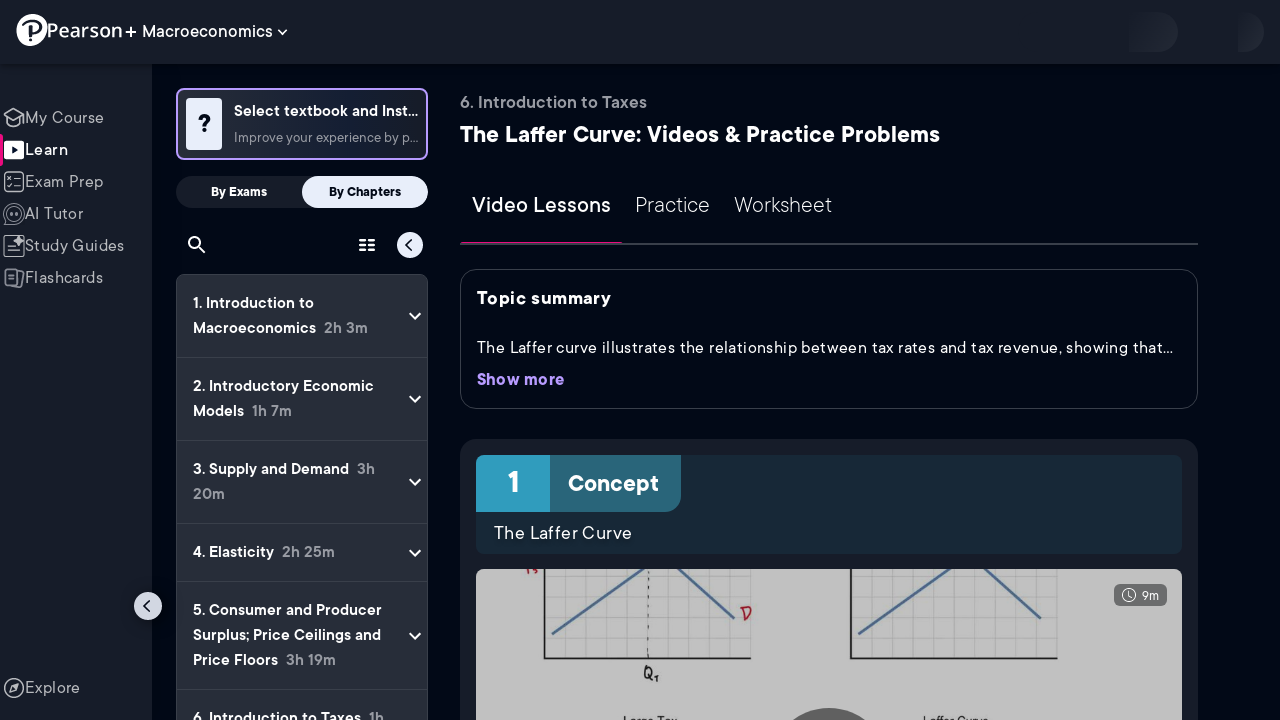

--- FILE ---
content_type: text/html; charset=utf-8
request_url: https://www.pearson.com/channels/macroeconomics/learn/brian/ch-6-introduction-to-taxes/the-laffer-curve?CEP=Clutch_SEO
body_size: 41640
content:
<!DOCTYPE html><html lang="en"><head><meta charSet="utf-8"/><meta property="og:type" content="website"/><meta name="viewport" content="width=device-width, initial-scale=1"/><meta name="theme-color" content="#000000"/><meta property="og:image" content="https://www.pearson.com/channels/channels-logo.jpg"/><meta property="twitter:card" content="summary_large_image"/><meta property="twitter:image" content="https://www.pearson.com/channels/channels-logo.jpg"/><title>The Laffer Curve Explained: Definition, Examples, Practice &amp; Video Lessons</title><meta property="og:title" content="The Laffer Curve Explained: Definition, Examples, Practice &amp; Video Lessons"/><meta property="twitter:title" content="The Laffer Curve Explained: Definition, Examples, Practice &amp; Video Lessons"/><meta name="description" content="Master The Laffer Curve with free video lessons, step-by-step explanations, practice problems, examples, and FAQs. Learn from expert tutors and get exam-ready!"/><meta property="og:description" content="Master The Laffer Curve with free video lessons, step-by-step explanations, practice problems, examples, and FAQs. Learn from expert tutors and get exam-ready!"/><meta property="twitter:description" content="Master The Laffer Curve with free video lessons, step-by-step explanations, practice problems, examples, and FAQs. Learn from expert tutors and get exam-ready!"/><link rel="canonical" href="https://www.pearson.com/channels/macroeconomics/learn/brian/ch-6-introduction-to-taxes/the-laffer-curve"/><meta property="og:url" content="https://www.pearson.com/channels/macroeconomics/learn/brian/ch-6-introduction-to-taxes/the-laffer-curve"/><meta property="twitter:url" content="https://www.pearson.com/channels/macroeconomics/learn/brian/ch-6-introduction-to-taxes/the-laffer-curve"/><meta name="next-head-count" content="16"/><meta name="emotion-insertion-point" content=""/><style data-emotion="mui b6nho2 awgou1 q7mezt 10w9fme r9sqo6 1j6t0eb 2xu61f 17do188 1eq0y3y qfpjl9 10r7ggg 1g801pg r7k176 t3p1a1 7mxrdu abqyn 15830to 9vd5ud 11fhglq 1sjqd0u xgb323 hf94ok 1cbf1l2 1mpzjuh 1ynaf2a vh810p j5okow wnfue5 z61e0u 1b8uc0m 1uoklxw 1xdhyk6 l9xe8y">.mui-b6nho2{background-color:#161c29;color:#fefefe;-webkit-transition:box-shadow 300ms cubic-bezier(0.4, 0, 0.2, 1) 0ms;transition:box-shadow 300ms cubic-bezier(0.4, 0, 0.2, 1) 0ms;box-shadow:var(--Paper-shadow);background-image:var(--Paper-overlay);display:-webkit-box;display:-webkit-flex;display:-ms-flexbox;display:flex;-webkit-flex-direction:column;-ms-flex-direction:column;flex-direction:column;width:100%;box-sizing:border-box;-webkit-flex-shrink:0;-ms-flex-negative:0;flex-shrink:0;position:fixed;z-index:1100;top:0;left:auto;right:0;--AppBar-background:#90caf9;--AppBar-color:rgba(0, 0, 0, 0.87);}@media print{.mui-b6nho2{position:absolute;}}.mui-awgou1{position:relative;display:-webkit-box;display:-webkit-flex;display:-ms-flexbox;display:flex;-webkit-align-items:center;-webkit-box-align:center;-ms-flex-align:center;align-items:center;padding-left:16px;padding-right:16px;min-height:56px;}@media (min-width:600px){.mui-awgou1{padding-left:24px;padding-right:24px;}}@media (min-width:0px){@media (orientation: landscape){.mui-awgou1{min-height:48px;}}}@media (min-width:600px){.mui-awgou1{min-height:64px;}}.mui-q7mezt{-webkit-user-select:none;-moz-user-select:none;-ms-user-select:none;user-select:none;width:1em;height:1em;display:inline-block;-webkit-flex-shrink:0;-ms-flex-negative:0;flex-shrink:0;-webkit-transition:fill 200ms cubic-bezier(0.4, 0, 0.2, 1) 0ms;transition:fill 200ms cubic-bezier(0.4, 0, 0.2, 1) 0ms;fill:currentColor;font-size:1.5rem;}.mui-10w9fme{margin:0;-webkit-flex-shrink:0;-ms-flex-negative:0;flex-shrink:0;border-width:0;border-style:solid;border-color:#2d374a;border-bottom-width:thin;}.mui-r9sqo6{display:-webkit-inline-box;display:-webkit-inline-flex;display:-ms-inline-flexbox;display:inline-flex;-webkit-align-items:center;-webkit-box-align:center;-ms-flex-align:center;align-items:center;-webkit-box-pack:center;-ms-flex-pack:center;-webkit-justify-content:center;justify-content:center;position:relative;box-sizing:border-box;-webkit-tap-highlight-color:transparent;background-color:transparent;outline:0;border:0;margin:0;border-radius:0;padding:0;cursor:pointer;-webkit-user-select:none;-moz-user-select:none;-ms-user-select:none;user-select:none;vertical-align:middle;-moz-appearance:none;-webkit-appearance:none;-webkit-text-decoration:none;text-decoration:none;color:inherit;text-align:center;-webkit-flex:0 0 auto;-ms-flex:0 0 auto;flex:0 0 auto;font-size:1.5rem;padding:8px;border-radius:50%;color:#fff;-webkit-transition:background-color 150ms cubic-bezier(0.4, 0, 0.2, 1) 0ms;transition:background-color 150ms cubic-bezier(0.4, 0, 0.2, 1) 0ms;padding:5px;font-size:1.125rem;}.mui-r9sqo6::-moz-focus-inner{border-style:none;}.mui-r9sqo6.Mui-disabled{pointer-events:none;cursor:default;}@media print{.mui-r9sqo6{-webkit-print-color-adjust:exact;color-adjust:exact;}}.mui-r9sqo6.Mui-disabled{background-color:transparent;color:rgba(255, 255, 255, 0.3);}.mui-r9sqo6.MuiIconButton-loading{color:transparent;}.mui-r9sqo6:hover{background-color:transparent;}.mui-r9sqo6:focus-visible{outline:2px solid var(--Text-darkTheme--Default);outline-offset:2px;}.mui-1j6t0eb{overflow:hidden;min-height:48px;-webkit-overflow-scrolling:touch;display:-webkit-box;display:-webkit-flex;display:-ms-flexbox;display:flex;color:var(--Text-darkTheme--Default);}@media (max-width:599.95px){.mui-1j6t0eb .MuiTabs-scrollButtons{display:none;}}.mui-1j6t0eb .MuiTab-root{padding:16px 12px;}.mui-2xu61f{position:relative;display:inline-block;-webkit-flex:1 1 auto;-ms-flex:1 1 auto;flex:1 1 auto;white-space:nowrap;overflow-x:hidden;width:100%;}.mui-17do188{display:-webkit-box;display:-webkit-flex;display:-ms-flexbox;display:flex;}.mui-1eq0y3y{display:-webkit-inline-box;display:-webkit-inline-flex;display:-ms-inline-flexbox;display:inline-flex;-webkit-align-items:center;-webkit-box-align:center;-ms-flex-align:center;align-items:center;-webkit-box-pack:center;-ms-flex-pack:center;-webkit-justify-content:center;justify-content:center;position:relative;box-sizing:border-box;-webkit-tap-highlight-color:transparent;background-color:transparent;outline:0;border:0;margin:0;border-radius:0;padding:0;cursor:pointer;-webkit-user-select:none;-moz-user-select:none;-ms-user-select:none;user-select:none;vertical-align:middle;-moz-appearance:none;-webkit-appearance:none;-webkit-text-decoration:none;text-decoration:none;color:inherit;font-family:TT Commons;font-weight:500;font-size:0.875rem;line-height:1.25;text-transform:uppercase;max-width:360px;min-width:90px;position:relative;min-height:48px;-webkit-flex-shrink:0;-ms-flex-negative:0;flex-shrink:0;padding:12px 16px;overflow:hidden;white-space:normal;text-align:center;-webkit-flex-direction:column;-ms-flex-direction:column;flex-direction:column;color:rgba(255, 255, 255, 0.7);font-size:24px;text-transform:none;padding:16px 12px;}.mui-1eq0y3y::-moz-focus-inner{border-style:none;}.mui-1eq0y3y.Mui-disabled{pointer-events:none;cursor:default;}@media print{.mui-1eq0y3y{-webkit-print-color-adjust:exact;color-adjust:exact;}}.mui-1eq0y3y.Mui-selected{color:#90caf9;}.mui-1eq0y3y.Mui-disabled{color:rgba(255, 255, 255, 0.5);}.mui-1eq0y3y.Mui-selected{font-weight:700;}.mui-qfpjl9{position:absolute;height:2px;bottom:0;width:100%;-webkit-transition:all 300ms cubic-bezier(0.4, 0, 0.2, 1) 0ms;transition:all 300ms cubic-bezier(0.4, 0, 0.2, 1) 0ms;background-color:#90caf9;background-color:var(--Base-Brand-Primary);height:3px;border-radius:4px 4px 0 0;}.mui-10r7ggg{list-style:none;margin:0;padding:0;position:relative;-webkit-align-self:stretch;-ms-flex-item-align:stretch;align-self:stretch;box-sizing:border-box;width:100%;background-color:var(--background-dark-theme-bg-level-2);border-radius:8px;border:1px solid var(--Border-darkTheme--border);overflow-x:hidden;}.mui-10r7ggg::-webkit-scrollbar-button{display:none;}.mui-10r7ggg::-webkit-scrollbar{width:8px;}.mui-10r7ggg::-webkit-scrollbar-thumb{width:8px;background:var(--Swatch-Light-900);border-radius:20px;visibility:hidden;}.mui-10r7ggg:hover::-webkit-scrollbar-thumb{visibility:visible;}.mui-1g801pg{display:-webkit-box;display:-webkit-flex;display:-ms-flexbox;display:flex;-webkit-box-pack:start;-ms-flex-pack:start;-webkit-justify-content:flex-start;justify-content:flex-start;-webkit-align-items:center;-webkit-box-align:center;-ms-flex-align:center;align-items:center;position:relative;-webkit-text-decoration:none;text-decoration:none;width:100%;box-sizing:border-box;text-align:left;border-bottom:1px solid #2d374a;-webkit-background-clip:padding-box;background-clip:padding-box;padding-top:12px;padding-bottom:12px;border-color:#2d374a;}.mui-r7k176{display:-webkit-inline-box;display:-webkit-inline-flex;display:-ms-inline-flexbox;display:inline-flex;-webkit-align-items:center;-webkit-box-align:center;-ms-flex-align:center;align-items:center;-webkit-box-pack:center;-ms-flex-pack:center;-webkit-justify-content:center;justify-content:center;position:relative;box-sizing:border-box;-webkit-tap-highlight-color:transparent;background-color:transparent;outline:0;border:0;margin:0;border-radius:0;padding:0;cursor:pointer;-webkit-user-select:none;-moz-user-select:none;-ms-user-select:none;user-select:none;vertical-align:middle;-moz-appearance:none;-webkit-appearance:none;-webkit-text-decoration:none;text-decoration:none;color:inherit;display:-webkit-box;display:-webkit-flex;display:-ms-flexbox;display:flex;-webkit-box-flex:1;-webkit-flex-grow:1;-ms-flex-positive:1;flex-grow:1;-webkit-box-pack:start;-ms-flex-pack:start;-webkit-justify-content:flex-start;justify-content:flex-start;-webkit-align-items:center;-webkit-box-align:center;-ms-flex-align:center;align-items:center;position:relative;-webkit-text-decoration:none;text-decoration:none;min-width:0;box-sizing:border-box;text-align:left;padding-top:8px;padding-bottom:8px;-webkit-transition:background-color 150ms cubic-bezier(0.4, 0, 0.2, 1) 0ms;transition:background-color 150ms cubic-bezier(0.4, 0, 0.2, 1) 0ms;padding:0 0 0 16px!important;}.mui-r7k176::-moz-focus-inner{border-style:none;}.mui-r7k176.Mui-disabled{pointer-events:none;cursor:default;}@media print{.mui-r7k176{-webkit-print-color-adjust:exact;color-adjust:exact;}}.mui-r7k176:hover{-webkit-text-decoration:none;text-decoration:none;background-color:rgba(255, 255, 255, 0.08);}@media (hover: none){.mui-r7k176:hover{background-color:transparent;}}.mui-r7k176.Mui-selected{background-color:rgba(144, 202, 249, 0.16);}.mui-r7k176.Mui-selected.Mui-focusVisible{background-color:rgba(144, 202, 249, 0.28);}.mui-r7k176.Mui-selected:hover{background-color:rgba(144, 202, 249, 0.24);}@media (hover: none){.mui-r7k176.Mui-selected:hover{background-color:rgba(144, 202, 249, 0.16);}}.mui-r7k176.Mui-focusVisible{background-color:rgba(255, 255, 255, 0.12);}.mui-r7k176.Mui-disabled{opacity:0.38;}.mui-r7k176:hover{background-color:transparent;}.mui-r7k176.Mui-selected{background-color:transparent;}.mui-r7k176.Mui-selected:hover{background-color:transparent;}.mui-t3p1a1{-webkit-flex:1 1 auto;-ms-flex:1 1 auto;flex:1 1 auto;min-width:0;margin-top:4px;margin-bottom:4px;}.MuiTypography-root:where(.mui-t3p1a1 .MuiListItemText-primary){display:block;}.MuiTypography-root:where(.mui-t3p1a1 .MuiListItemText-secondary){display:block;}.mui-7mxrdu{display:-webkit-inline-box;display:-webkit-inline-flex;display:-ms-inline-flexbox;display:inline-flex;-webkit-align-items:center;-webkit-box-align:center;-ms-flex-align:center;align-items:center;-webkit-box-pack:center;-ms-flex-pack:center;-webkit-justify-content:center;justify-content:center;position:relative;box-sizing:border-box;-webkit-tap-highlight-color:transparent;background-color:transparent;outline:0;border:0;margin:0;border-radius:0;padding:0;cursor:pointer;-webkit-user-select:none;-moz-user-select:none;-ms-user-select:none;user-select:none;vertical-align:middle;-moz-appearance:none;-webkit-appearance:none;-webkit-text-decoration:none;text-decoration:none;color:inherit;font-family:TT Commons;font-weight:500;font-size:0.875rem;line-height:1.75;text-transform:uppercase;min-width:64px;padding:6px 16px;border:0;border-radius:4px;-webkit-transition:background-color 250ms cubic-bezier(0.4, 0, 0.2, 1) 0ms,box-shadow 250ms cubic-bezier(0.4, 0, 0.2, 1) 0ms,border-color 250ms cubic-bezier(0.4, 0, 0.2, 1) 0ms,color 250ms cubic-bezier(0.4, 0, 0.2, 1) 0ms;transition:background-color 250ms cubic-bezier(0.4, 0, 0.2, 1) 0ms,box-shadow 250ms cubic-bezier(0.4, 0, 0.2, 1) 0ms,border-color 250ms cubic-bezier(0.4, 0, 0.2, 1) 0ms,color 250ms cubic-bezier(0.4, 0, 0.2, 1) 0ms;padding:6px 8px;color:var(--variant-textColor);background-color:var(--variant-textBg);--variant-textColor:#90caf9;--variant-outlinedColor:#90caf9;--variant-outlinedBorder:rgba(144, 202, 249, 0.5);--variant-containedColor:rgba(0, 0, 0, 0.87);--variant-containedBg:#90caf9;padding:4px 5px;font-size:0.8125rem;box-shadow:none;-webkit-transition:background-color 250ms cubic-bezier(0.4, 0, 0.2, 1) 0ms,box-shadow 250ms cubic-bezier(0.4, 0, 0.2, 1) 0ms,border-color 250ms cubic-bezier(0.4, 0, 0.2, 1) 0ms;transition:background-color 250ms cubic-bezier(0.4, 0, 0.2, 1) 0ms,box-shadow 250ms cubic-bezier(0.4, 0, 0.2, 1) 0ms,border-color 250ms cubic-bezier(0.4, 0, 0.2, 1) 0ms;text-transform:none;}.mui-7mxrdu::-moz-focus-inner{border-style:none;}.mui-7mxrdu.Mui-disabled{pointer-events:none;cursor:default;}@media print{.mui-7mxrdu{-webkit-print-color-adjust:exact;color-adjust:exact;}}.mui-7mxrdu:hover{-webkit-text-decoration:none;text-decoration:none;}.mui-7mxrdu.Mui-disabled{color:rgba(255, 255, 255, 0.3);}@media (hover: hover){.mui-7mxrdu:hover{--variant-containedBg:#42a5f5;--variant-textBg:rgba(144, 202, 249, 0.08);--variant-outlinedBorder:#90caf9;--variant-outlinedBg:rgba(144, 202, 249, 0.08);}}.mui-7mxrdu:hover{box-shadow:none;}.mui-7mxrdu.Mui-focusVisible{box-shadow:none;}.mui-7mxrdu:active{box-shadow:none;}.mui-7mxrdu.Mui-disabled{box-shadow:none;}.mui-7mxrdu.MuiButton-loading{color:transparent;}.mui-abqyn{height:0;overflow:hidden;-webkit-transition:height 300ms cubic-bezier(0.4, 0, 0.2, 1) 0ms;transition:height 300ms cubic-bezier(0.4, 0, 0.2, 1) 0ms;visibility:hidden;}.mui-15830to{display:-webkit-box;display:-webkit-flex;display:-ms-flexbox;display:flex;width:100%;}.mui-9vd5ud{width:100%;}.mui-11fhglq{list-style:none;margin:0;padding:0;position:relative;}.mui-1sjqd0u{display:-webkit-box;display:-webkit-flex;display:-ms-flexbox;display:flex;-webkit-box-pack:start;-ms-flex-pack:start;-webkit-justify-content:flex-start;justify-content:flex-start;-webkit-align-items:center;-webkit-box-align:center;-ms-flex-align:center;align-items:center;position:relative;-webkit-text-decoration:none;text-decoration:none;width:100%;box-sizing:border-box;text-align:left;border-bottom:1px solid #2d374a;-webkit-background-clip:padding-box;background-clip:padding-box;padding-top:12px;padding-bottom:12px;border-color:#2d374a;position:relative;}.mui-xgb323{display:-webkit-inline-box;display:-webkit-inline-flex;display:-ms-inline-flexbox;display:inline-flex;-webkit-align-items:center;-webkit-box-align:center;-ms-flex-align:center;align-items:center;-webkit-box-pack:center;-ms-flex-pack:center;-webkit-justify-content:center;justify-content:center;position:relative;box-sizing:border-box;-webkit-tap-highlight-color:transparent;background-color:transparent;outline:0;border:0;margin:0;border-radius:0;padding:0;cursor:pointer;-webkit-user-select:none;-moz-user-select:none;-ms-user-select:none;user-select:none;vertical-align:middle;-moz-appearance:none;-webkit-appearance:none;-webkit-text-decoration:none;text-decoration:none;color:inherit;display:-webkit-box;display:-webkit-flex;display:-ms-flexbox;display:flex;-webkit-box-flex:1;-webkit-flex-grow:1;-ms-flex-positive:1;flex-grow:1;-webkit-box-pack:start;-ms-flex-pack:start;-webkit-justify-content:flex-start;justify-content:flex-start;-webkit-align-items:center;-webkit-box-align:center;-ms-flex-align:center;align-items:center;position:relative;-webkit-text-decoration:none;text-decoration:none;min-width:0;box-sizing:border-box;text-align:left;padding-top:8px;padding-bottom:8px;-webkit-transition:background-color 150ms cubic-bezier(0.4, 0, 0.2, 1) 0ms;transition:background-color 150ms cubic-bezier(0.4, 0, 0.2, 1) 0ms;padding:0px;}.mui-xgb323::-moz-focus-inner{border-style:none;}.mui-xgb323.Mui-disabled{pointer-events:none;cursor:default;}@media print{.mui-xgb323{-webkit-print-color-adjust:exact;color-adjust:exact;}}.mui-xgb323:hover{-webkit-text-decoration:none;text-decoration:none;background-color:rgba(255, 255, 255, 0.08);}@media (hover: none){.mui-xgb323:hover{background-color:transparent;}}.mui-xgb323.Mui-selected{background-color:rgba(144, 202, 249, 0.16);}.mui-xgb323.Mui-selected.Mui-focusVisible{background-color:rgba(144, 202, 249, 0.28);}.mui-xgb323.Mui-selected:hover{background-color:rgba(144, 202, 249, 0.24);}@media (hover: none){.mui-xgb323.Mui-selected:hover{background-color:rgba(144, 202, 249, 0.16);}}.mui-xgb323.Mui-focusVisible{background-color:rgba(255, 255, 255, 0.12);}.mui-xgb323.Mui-disabled{opacity:0.38;}.mui-xgb323:hover{background-color:transparent;}.mui-xgb323.Mui-selected{background-color:transparent;}.mui-xgb323.Mui-selected:hover{background-color:transparent;}.mui-hf94ok{-webkit-flex:1 1 auto;-ms-flex:1 1 auto;flex:1 1 auto;min-width:0;margin-top:4px;margin-bottom:4px;padding-left:56px;padding-left:24px;}.MuiTypography-root:where(.mui-hf94ok .MuiListItemText-primary){display:block;}.MuiTypography-root:where(.mui-hf94ok .MuiListItemText-secondary){display:block;}.mui-1cbf1l2{height:0;overflow:hidden;-webkit-transition:height 300ms cubic-bezier(0.4, 0, 0.2, 1) 0ms;transition:height 300ms cubic-bezier(0.4, 0, 0.2, 1) 0ms;height:auto;overflow:visible;}.mui-1mpzjuh{display:-webkit-inline-box;display:-webkit-inline-flex;display:-ms-inline-flexbox;display:inline-flex;-webkit-align-items:center;-webkit-box-align:center;-ms-flex-align:center;align-items:center;-webkit-box-pack:center;-ms-flex-pack:center;-webkit-justify-content:center;justify-content:center;position:relative;box-sizing:border-box;-webkit-tap-highlight-color:transparent;background-color:transparent;outline:0;border:0;margin:0;border-radius:0;padding:0;cursor:pointer;-webkit-user-select:none;-moz-user-select:none;-ms-user-select:none;user-select:none;vertical-align:middle;-moz-appearance:none;-webkit-appearance:none;-webkit-text-decoration:none;text-decoration:none;color:inherit;text-align:center;-webkit-flex:0 0 auto;-ms-flex:0 0 auto;flex:0 0 auto;font-size:1.5rem;padding:8px;border-radius:50%;color:#fff;-webkit-transition:background-color 150ms cubic-bezier(0.4, 0, 0.2, 1) 0ms;transition:background-color 150ms cubic-bezier(0.4, 0, 0.2, 1) 0ms;padding:12px;font-size:1.75rem;}.mui-1mpzjuh::-moz-focus-inner{border-style:none;}.mui-1mpzjuh.Mui-disabled{pointer-events:none;cursor:default;}@media print{.mui-1mpzjuh{-webkit-print-color-adjust:exact;color-adjust:exact;}}.mui-1mpzjuh.Mui-disabled{background-color:transparent;color:rgba(255, 255, 255, 0.3);}.mui-1mpzjuh.MuiIconButton-loading{color:transparent;}.mui-1mpzjuh:hover{background-color:transparent;}.mui-1mpzjuh:focus-visible{outline:2px solid var(--Text-darkTheme--Default);outline-offset:2px;}.mui-1ynaf2a{display:-webkit-inline-box;display:-webkit-inline-flex;display:-ms-inline-flexbox;display:inline-flex;-webkit-align-items:center;-webkit-box-align:center;-ms-flex-align:center;align-items:center;-webkit-box-pack:center;-ms-flex-pack:center;-webkit-justify-content:center;justify-content:center;position:relative;box-sizing:border-box;-webkit-tap-highlight-color:transparent;background-color:transparent;outline:0;border:0;margin:0;border-radius:0;padding:0;cursor:pointer;-webkit-user-select:none;-moz-user-select:none;-ms-user-select:none;user-select:none;vertical-align:middle;-moz-appearance:none;-webkit-appearance:none;-webkit-text-decoration:none;text-decoration:none;color:inherit;text-align:center;-webkit-flex:0 0 auto;-ms-flex:0 0 auto;flex:0 0 auto;font-size:1.5rem;padding:8px;border-radius:50%;color:#fff;-webkit-transition:background-color 150ms cubic-bezier(0.4, 0, 0.2, 1) 0ms;transition:background-color 150ms cubic-bezier(0.4, 0, 0.2, 1) 0ms;--IconButton-hoverBg:rgba(255, 255, 255, 0.08);padding:12px;font-size:1.75rem;}.mui-1ynaf2a::-moz-focus-inner{border-style:none;}.mui-1ynaf2a.Mui-disabled{pointer-events:none;cursor:default;}@media print{.mui-1ynaf2a{-webkit-print-color-adjust:exact;color-adjust:exact;}}.mui-1ynaf2a:hover{background-color:var(--IconButton-hoverBg);}@media (hover: none){.mui-1ynaf2a:hover{background-color:transparent;}}.mui-1ynaf2a.Mui-disabled{background-color:transparent;color:rgba(255, 255, 255, 0.3);}.mui-1ynaf2a.MuiIconButton-loading{color:transparent;}.mui-1ynaf2a:hover{background-color:transparent;}.mui-1ynaf2a:focus-visible{outline:2px solid var(--Text-darkTheme--Default);outline-offset:2px;}.mui-vh810p{-webkit-user-select:none;-moz-user-select:none;-ms-user-select:none;user-select:none;width:1em;height:1em;display:inline-block;-webkit-flex-shrink:0;-ms-flex-negative:0;flex-shrink:0;-webkit-transition:fill 200ms cubic-bezier(0.4, 0, 0.2, 1) 0ms;transition:fill 200ms cubic-bezier(0.4, 0, 0.2, 1) 0ms;fill:currentColor;font-size:1.25rem;}.mui-j5okow{background-color:#161c29;color:#fefefe;-webkit-transition:box-shadow 300ms cubic-bezier(0.4, 0, 0.2, 1) 0ms;transition:box-shadow 300ms cubic-bezier(0.4, 0, 0.2, 1) 0ms;border-radius:4px;box-shadow:var(--Paper-shadow);background-image:var(--Paper-overlay);position:relative;-webkit-transition:margin 150ms cubic-bezier(0.4, 0, 0.2, 1) 0ms;transition:margin 150ms cubic-bezier(0.4, 0, 0.2, 1) 0ms;overflow-anchor:none;border-radius:0;}.mui-j5okow::before{position:absolute;left:0;top:-1px;right:0;height:1px;content:"";opacity:1;background-color:#2d374a;-webkit-transition:opacity 150ms cubic-bezier(0.4, 0, 0.2, 1) 0ms,background-color 150ms cubic-bezier(0.4, 0, 0.2, 1) 0ms;transition:opacity 150ms cubic-bezier(0.4, 0, 0.2, 1) 0ms,background-color 150ms cubic-bezier(0.4, 0, 0.2, 1) 0ms;}.mui-j5okow:first-of-type::before{display:none;}.mui-j5okow.Mui-expanded::before{opacity:0;}.mui-j5okow.Mui-expanded:first-of-type{margin-top:0;}.mui-j5okow.Mui-expanded:last-of-type{margin-bottom:0;}.mui-j5okow.Mui-expanded+.mui-j5okow.Mui-expanded::before{display:none;}.mui-j5okow.Mui-disabled{background-color:rgba(255, 255, 255, 0.12);}.mui-j5okow:first-of-type{border-top-left-radius:4px;border-top-right-radius:4px;}.mui-j5okow:last-of-type{border-bottom-left-radius:4px;border-bottom-right-radius:4px;}@supports (-ms-ime-align: auto){.mui-j5okow:last-of-type{border-bottom-left-radius:0;border-bottom-right-radius:0;}}.mui-j5okow.Mui-expanded{margin:16px 0;}.mui-wnfue5{all:unset;}.mui-z61e0u{display:-webkit-inline-box;display:-webkit-inline-flex;display:-ms-inline-flexbox;display:inline-flex;-webkit-align-items:center;-webkit-box-align:center;-ms-flex-align:center;align-items:center;-webkit-box-pack:center;-ms-flex-pack:center;-webkit-justify-content:center;justify-content:center;position:relative;box-sizing:border-box;-webkit-tap-highlight-color:transparent;background-color:transparent;outline:0;border:0;margin:0;border-radius:0;padding:0;cursor:pointer;-webkit-user-select:none;-moz-user-select:none;-ms-user-select:none;user-select:none;vertical-align:middle;-moz-appearance:none;-webkit-appearance:none;-webkit-text-decoration:none;text-decoration:none;color:inherit;display:-webkit-box;display:-webkit-flex;display:-ms-flexbox;display:flex;width:100%;min-height:48px;padding:0px 16px;-webkit-transition:min-height 150ms cubic-bezier(0.4, 0, 0.2, 1) 0ms,background-color 150ms cubic-bezier(0.4, 0, 0.2, 1) 0ms;transition:min-height 150ms cubic-bezier(0.4, 0, 0.2, 1) 0ms,background-color 150ms cubic-bezier(0.4, 0, 0.2, 1) 0ms;}.mui-z61e0u::-moz-focus-inner{border-style:none;}.mui-z61e0u.Mui-disabled{pointer-events:none;cursor:default;}@media print{.mui-z61e0u{-webkit-print-color-adjust:exact;color-adjust:exact;}}.mui-z61e0u.Mui-focusVisible{background-color:rgba(255, 255, 255, 0.12);}.mui-z61e0u.Mui-disabled{opacity:0.38;}.mui-z61e0u:hover:not(.Mui-disabled){cursor:pointer;}.mui-z61e0u.Mui-expanded{min-height:64px;}.mui-1b8uc0m{display:-webkit-box;display:-webkit-flex;display:-ms-flexbox;display:flex;text-align:start;-webkit-box-flex:1;-webkit-flex-grow:1;-ms-flex-positive:1;flex-grow:1;margin:12px 0;-webkit-transition:margin 150ms cubic-bezier(0.4, 0, 0.2, 1) 0ms;transition:margin 150ms cubic-bezier(0.4, 0, 0.2, 1) 0ms;}.mui-1b8uc0m.Mui-expanded{margin:20px 0;}.mui-1uoklxw{display:-webkit-box;display:-webkit-flex;display:-ms-flexbox;display:flex;color:#fff;-webkit-transform:rotate(0deg);-moz-transform:rotate(0deg);-ms-transform:rotate(0deg);transform:rotate(0deg);-webkit-transition:-webkit-transform 150ms cubic-bezier(0.4, 0, 0.2, 1) 0ms;transition:transform 150ms cubic-bezier(0.4, 0, 0.2, 1) 0ms;}.mui-1uoklxw.Mui-expanded{-webkit-transform:rotate(180deg);-moz-transform:rotate(180deg);-ms-transform:rotate(180deg);transform:rotate(180deg);}.mui-l9xe8y{padding:8px 16px 16px;}</style><link rel="icon" href="https://www.pearson.com/etc/designs/global-store/pearsonplus/favicon.ico"/><link rel="shortcut icon" href="https://www.pearson.com/etc/designs/global-store/pearsonplus/favicon.ico"/><link rel="apple-touch-icon" href="/logo192.png"/><link rel="preload" as="script" href="https://www.pearson.com/assets/ea894bc049167f794e266452faa1fa11422373f0727"/><link rel="preload" href="https://static.studychannel.pearsonprd.tech/fonts/tt-commons.css" as="style"/><link rel="stylesheet" href="https://static.studychannel.pearsonprd.tech/fonts/tt-commons.css"/><link rel="preload" href="/channels/_next/static/css/662d22eba9c66389.css" as="style"/><link rel="stylesheet" href="/channels/_next/static/css/662d22eba9c66389.css" data-n-g=""/><link rel="preload" href="/channels/_next/static/css/b4813fa38d5a3705.css" as="style"/><link rel="stylesheet" href="/channels/_next/static/css/b4813fa38d5a3705.css" data-n-p=""/><link rel="preload" href="/channels/_next/static/css/105a4832be464467.css" as="style"/><link rel="stylesheet" href="/channels/_next/static/css/105a4832be464467.css" data-n-p=""/><link rel="preload" href="/channels/_next/static/css/df940a474ef8b496.css" as="style"/><link rel="stylesheet" href="/channels/_next/static/css/df940a474ef8b496.css" data-n-p=""/><link rel="preload" href="/channels/_next/static/css/6f2892d9fd7fd495.css" as="style"/><link rel="stylesheet" href="/channels/_next/static/css/6f2892d9fd7fd495.css" data-n-p=""/><link rel="preload" href="/channels/_next/static/css/5fb82a48424bfd07.css" as="style"/><link rel="stylesheet" href="/channels/_next/static/css/5fb82a48424bfd07.css" data-n-p=""/><link rel="preload" href="/channels/_next/static/css/8cbefdb6a90a78c2.css" as="style"/><link rel="stylesheet" href="/channels/_next/static/css/8cbefdb6a90a78c2.css" data-n-p=""/><link rel="preload" href="/channels/_next/static/css/3b991a5ed2baf5c5.css" as="style"/><link rel="stylesheet" href="/channels/_next/static/css/3b991a5ed2baf5c5.css" data-n-p=""/><noscript data-n-css=""></noscript><script type="text/javascript" src="https://www.pearson.com/assets/ea894bc049167f794e266452faa1fa11422373f0727"  ></script><script defer="" nomodule="" src="/channels/_next/static/chunks/polyfills-42372ed130431b0a.js"></script><script src="/channels/_next/static/chunks/webpack-10f55f2c68d1c88e.js" defer=""></script><script src="/channels/_next/static/chunks/framework-945b357d4a851f4b.js" defer=""></script><script src="/channels/_next/static/chunks/main-1da665e70e46b984.js" defer=""></script><script src="/channels/_next/static/chunks/pages/_app-4a3b19b4e6b044e0.js" defer=""></script><script src="/channels/_next/static/chunks/9353-8825306d3ae48c9f.js" defer=""></script><script src="/channels/_next/static/chunks/2812-f0f928770d9a2379.js" defer=""></script><script src="/channels/_next/static/chunks/2515-f5152e1069ade688.js" defer=""></script><script src="/channels/_next/static/chunks/1218-2c9e2d50d557f6c9.js" defer=""></script><script src="/channels/_next/static/chunks/9470-503b15789f1f9275.js" defer=""></script><script src="/channels/_next/static/chunks/3075-a52312b495f38e1c.js" defer=""></script><script src="/channels/_next/static/chunks/4859-0c0a5402c9c8cf40.js" defer=""></script><script src="/channels/_next/static/chunks/8738-1d90454d6c3295da.js" defer=""></script><script src="/channels/_next/static/chunks/6009-ec61950aa933d873.js" defer=""></script><script src="/channels/_next/static/chunks/1036-f355cc71448ce558.js" defer=""></script><script src="/channels/_next/static/chunks/4496-c861fcdcf53199ab.js" defer=""></script><script src="/channels/_next/static/chunks/2224-5ff1ed9602418fc3.js" defer=""></script><script src="/channels/_next/static/chunks/7161-d777059e177a3510.js" defer=""></script><script src="/channels/_next/static/chunks/7817-33490e0da84b2242.js" defer=""></script><script src="/channels/_next/static/chunks/5977-8dab3b1a1ad109e5.js" defer=""></script><script src="/channels/_next/static/chunks/6444-de6e877378585d07.js" defer=""></script><script src="/channels/_next/static/chunks/3861-c6bae2b8b168a39a.js" defer=""></script><script src="/channels/_next/static/chunks/7921-2de4528359360c00.js" defer=""></script><script src="/channels/_next/static/chunks/4956-aed7239f855eb643.js" defer=""></script><script src="/channels/_next/static/chunks/2556-82993d6729c4104f.js" defer=""></script><script src="/channels/_next/static/chunks/2092-38bc2d4b480fb476.js" defer=""></script><script src="/channels/_next/static/chunks/5395-a93bd3b092c20e48.js" defer=""></script><script src="/channels/_next/static/chunks/4967-dd99c78d5e810804.js" defer=""></script><script src="/channels/_next/static/chunks/pages/%5BcourseId%5D/learn/%5BtutorSeoUrl%5D/%5BchapterSeoUrl%5D/%5BtopicSeoUrl%5D-b81365271d4f7a93.js" defer=""></script><script src="/channels/_next/static/Ukv5DBzTkhenZkVo55s80/_buildManifest.js" defer=""></script><script src="/channels/_next/static/Ukv5DBzTkhenZkVo55s80/_ssgManifest.js" defer=""></script>
                              <script>!function(e){var n="https://s.go-mpulse.net/boomerang/";if("False"=="True")e.BOOMR_config=e.BOOMR_config||{},e.BOOMR_config.PageParams=e.BOOMR_config.PageParams||{},e.BOOMR_config.PageParams.pci=!0,n="https://s2.go-mpulse.net/boomerang/";if(window.BOOMR_API_key="XCNNJ-G8PCV-U855W-LP259-ULUSU",function(){function e(){if(!r){var e=document.createElement("script");e.id="boomr-scr-as",e.src=window.BOOMR.url,e.async=!0,o.appendChild(e),r=!0}}function t(e){r=!0;var n,t,a,i,d=document,O=window;if(window.BOOMR.snippetMethod=e?"if":"i",t=function(e,n){var t=d.createElement("script");t.id=n||"boomr-if-as",t.src=window.BOOMR.url,BOOMR_lstart=(new Date).getTime(),e=e||d.body,e.appendChild(t)},!window.addEventListener&&window.attachEvent&&navigator.userAgent.match(/MSIE [67]\./))return window.BOOMR.snippetMethod="s",void t(o,"boomr-async");a=document.createElement("IFRAME"),a.src="about:blank",a.title="",a.role="presentation",a.loading="eager",i=(a.frameElement||a).style,i.width=0,i.height=0,i.border=0,i.display="none",o.appendChild(a);try{O=a.contentWindow,d=O.document.open()}catch(_){n=document.domain,a.src="javascript:var d=document.open();d.domain='"+n+"';void 0;",O=a.contentWindow,d=O.document.open()}if(n)d._boomrl=function(){this.domain=n,t()},d.write("<bo"+"dy onload='document._boomrl();'>");else if(O._boomrl=function(){t()},O.addEventListener)O.addEventListener("load",O._boomrl,!1);else if(O.attachEvent)O.attachEvent("onload",O._boomrl);d.close()}function a(e){window.BOOMR_onload=e&&e.timeStamp||(new Date).getTime()}if(!window.BOOMR||!window.BOOMR.version&&!window.BOOMR.snippetExecuted){window.BOOMR=window.BOOMR||{},window.BOOMR.snippetStart=(new Date).getTime(),window.BOOMR.snippetExecuted=!0,window.BOOMR.snippetVersion=14,window.BOOMR.url=n+"XCNNJ-G8PCV-U855W-LP259-ULUSU";var i=document.currentScript||document.getElementsByTagName("script")[0],o=i.parentNode,r=!1,d=document.createElement("link");if(d.relList&&"function"==typeof d.relList.supports&&d.relList.supports("preload")&&"as"in d)window.BOOMR.snippetMethod="p",d.href=window.BOOMR.url,d.rel="preload",d.as="script",d.addEventListener("load",e),d.addEventListener("error",function(){t(!0)}),setTimeout(function(){if(!r)t(!0)},3e3),BOOMR_lstart=(new Date).getTime(),o.appendChild(d);else t(!1);if(window.addEventListener)window.addEventListener("load",a,!1);else if(window.attachEvent)window.attachEvent("onload",a)}}(),"".length>0)if(e&&"performance"in e&&e.performance&&"function"==typeof e.performance.setResourceTimingBufferSize)e.performance.setResourceTimingBufferSize();!function(){if(BOOMR=e.BOOMR||{},BOOMR.plugins=BOOMR.plugins||{},!BOOMR.plugins.AK){var n=""=="true"?1:0,t="",a="aogwc5yxezglg2lqpftq-f-aa66fc8d6-clientnsv4-s.akamaihd.net",i="false"=="true"?2:1,o={"ak.v":"39","ak.cp":"1904824","ak.ai":parseInt("503985",10),"ak.ol":"0","ak.cr":8,"ak.ipv":4,"ak.proto":"h2","ak.rid":"2f35588f","ak.r":45721,"ak.a2":n,"ak.m":"x","ak.n":"essl","ak.bpcip":"3.141.97.0","ak.cport":34446,"ak.gh":"23.33.25.6","ak.quicv":"","ak.tlsv":"tls1.3","ak.0rtt":"","ak.0rtt.ed":"","ak.csrc":"-","ak.acc":"","ak.t":"1768978791","ak.ak":"hOBiQwZUYzCg5VSAfCLimQ==bGLGmgnCFLcaBGRKN8WV+5cmgBuUP/L/VYdMEC9jBr7Q1zxHmraKJNBK8+bG8ou5W1BZFLcY8zZCXk++bjNSjrYyzJOseKRv6IHTZu3gMEXkaozMalOoJp9geOtqGR/DlsnFa5PI4I9NFM2Jx1Ps5MJz8rGbyWtLcGcLM3XM9JmY6F3AE4TzAZNPpzI5ExkBg5OGa2znBx/mkNib4+QoUL2ikXCmIUgIzWCUaJSNj7oe7O95Y96YjJY5/eoxwb7ZmJfeQET3/owBkuDixz2pH01WN6pvbplA2ZJr8pV0RwqDE9/SxvpGVJW8FoMIuA1M2lH5vW9xlV30jN+WVnZBW59tJOwYzo4I05xrkQEJeCUcBnMnqugnyIBvEaoOg1zkOYqMMus/ZmSRMEnofbFS4qbp+7M3HQjLPIR2fjTyx6A=","ak.pv":"177","ak.dpoabenc":"","ak.tf":i};if(""!==t)o["ak.ruds"]=t;var r={i:!1,av:function(n){var t="http.initiator";if(n&&(!n[t]||"spa_hard"===n[t]))o["ak.feo"]=void 0!==e.aFeoApplied?1:0,BOOMR.addVar(o)},rv:function(){var e=["ak.bpcip","ak.cport","ak.cr","ak.csrc","ak.gh","ak.ipv","ak.m","ak.n","ak.ol","ak.proto","ak.quicv","ak.tlsv","ak.0rtt","ak.0rtt.ed","ak.r","ak.acc","ak.t","ak.tf"];BOOMR.removeVar(e)}};BOOMR.plugins.AK={akVars:o,akDNSPreFetchDomain:a,init:function(){if(!r.i){var e=BOOMR.subscribe;e("before_beacon",r.av,null,null),e("onbeacon",r.rv,null,null),r.i=!0}return this},is_complete:function(){return!0}}}}()}(window);</script></head><body class="study-theme-dark"><div id="__next"><div id="root"><a class="PUOR6p" href="#main-content-starts">Skip to main content</a><div class="S_xlzd"><header class="MuiPaper-root MuiPaper-elevation MuiPaper-elevation4 MuiAppBar-root MuiAppBar-colorPrimary MuiAppBar-positionFixed _9lQJQ_ mui-fixed mui-b6nho2" id="mainHeader" style="--Paper-shadow:0px 2px 4px -1px rgba(0,0,0,0.2),0px 4px 5px 0px rgba(0,0,0,0.14),0px 1px 10px 0px rgba(0,0,0,0.12);--Paper-overlay:linear-gradient(rgba(255, 255, 255, 0.092), rgba(255, 255, 255, 0.092))"><div class="MuiToolbar-root MuiToolbar-gutters MuiToolbar-regular v_I_em mui-awgou1"><div><a href="https://www.pearson.com/en-us/pearsonplus.html" class="w9JKWE" tabindex="0" role="button"><img src="/channels/images/PearsonLogo.svg" class="WN5pdq" alt="Pearson+ Logo" width="32" height="32"/><img role="presentation" src="/channels/images/PearsonLogoText.svg" class="RKsB3s" alt="Pearson+ Logo" width="88" height="18"/></a></div><button id=":R16al3l96:" class="gdM_Ks" aria-expanded="false" aria-controls="channelsModal"><p class="aVkELG">Macroeconomics</p><svg class="MuiSvgIcon-root MuiSvgIcon-fontSizeMedium _4PuOGb mui-q7mezt" focusable="false" aria-hidden="true" viewBox="0 0 24 24"><path d="M7.41 8.59 12 13.17l4.59-4.58L18 10l-6 6-6-6z"></path></svg></button><div class="ZPRem8"><div class="JRTxfl"><div class="ZeKf_n vDS8QF"><div class="S0a0BQ" style="width:100%;height:100%"><span></span></div></div><div class="ZeKf_n"><div class="S0a0BQ" style="width:100%;height:100%"><span></span></div></div></div></div></div></header><div class="mL_aZ_"><div style="top:58px" class="IHblgN"><nav aria-label="channel" class="K2kWMu"><div role="list" class="V4mDev"><span role="listitem" class="_7BFWe2" data-coachmark="{&quot;position&quot;:&quot;bottom&quot;,&quot;offset&quot;:[0,10],&quot;step&quot;:1,&quot;label&quot;:&quot;My Course&quot;,&quot;text&quot;:&quot;Create a personalized study plan and get recommended content.&quot;}"><a class="vUU_gl" href="/channels/macroeconomics"><span>My Course</span></a></span><span role="listitem" class="_7BFWe2 J_b8mp" data-coachmark="{&quot;position&quot;:&quot;bottom&quot;,&quot;offset&quot;:[0,10],&quot;step&quot;:2,&quot;label&quot;:&quot;Learn&quot;,&quot;text&quot;:&quot;Watch bite-sized video lessons by world-class instructors.&quot;}"><a aria-current="page" class="vUU_gl" href="/channels/macroeconomics/learn/brian/ch-1-introduction-to-macroeconomics/introduction-to-economics"><span>Learn</span></a></span><span role="listitem" class="_7BFWe2" data-coachmark="{&quot;position&quot;:&quot;bottom&quot;,&quot;offset&quot;:[0,10],&quot;step&quot;:3,&quot;label&quot;:&quot;Exam Prep&quot;,&quot;text&quot;:&quot;Prepare for your exams with custom practice sets.&quot;}"><a class="vUU_gl" href="/channels/macroeconomics/exam-prep"><span>Exam Prep</span></a></span><span role="listitem" class="_7BFWe2" data-coachmark="{&quot;position&quot;:&quot;bottom&quot;,&quot;offset&quot;:[0,10],&quot;step&quot;:4,&quot;label&quot;:&quot;AI Tutor&quot;,&quot;text&quot;:&quot;Get unstuck with our trusted AI tutor.&quot;}"><a class="vUU_gl" href="/channels/macroeconomics/ai-tutor"><span>AI Tutor</span></a></span><span role="listitem" class="_7BFWe2" data-coachmark="{&quot;position&quot;:&quot;bottom&quot;,&quot;offset&quot;:[0,10],&quot;step&quot;:5,&quot;label&quot;:&quot;Study Guides&quot;,&quot;text&quot;:&quot;Transform your notes into study guides, flashcards, and practice problems.&quot;}"><a class="vUU_gl" href="/channels/macroeconomics/study-guides"><span>Study Guides</span></a></span><span role="listitem" class="_7BFWe2"><a class="vUU_gl" href="/channels/macroeconomics/flashcards"><span>Flashcards</span></a></span><span role="listitem" class="_7BFWe2"><a class="vUU_gl" href="/channels/macroeconomics/explore/ch-1-introduction-to-macroeconomics/introduction-to-economics"><span>Explore</span></a></span><div aria-hidden="true" class="_3TfBic"></div></div></nav></div><div class="_9bHcpc"><nav aria-label="channel"><ul class="_51oDmM"><li class="_5AKkCe"><a class="P_CdIR" data-coachmark="{&quot;position&quot;:&quot;right&quot;,&quot;offset&quot;:[10,0],&quot;step&quot;:1,&quot;label&quot;:&quot;My Course&quot;,&quot;text&quot;:&quot;Create a personalized study plan and get recommended content.&quot;}" href="/channels/macroeconomics"><div class="_5qo0Fy"></div><div class="_2a6qYG" aria-label=""><img alt="" src="/channels/images/navigation/myCourseOutline.svg" height="22" width="22"/></div><span class="k78nyG">My Course</span></a></li><li class="MuiDivider-root MuiDivider-fullWidth _5AKkCe FU9xbf mui-10w9fme" role="none"></li><li class="_5AKkCe"><a aria-current="page" class="P_CdIR pRA8SF" data-coachmark="{&quot;position&quot;:&quot;right&quot;,&quot;offset&quot;:[10,0],&quot;step&quot;:2,&quot;label&quot;:&quot;Learn&quot;,&quot;text&quot;:&quot;Watch bite-sized video lessons by world-class instructors.&quot;}" href="/channels/macroeconomics/learn/brian/ch-1-introduction-to-macroeconomics/introduction-to-economics"><div class="_5qo0Fy pRA8SF"></div><div class="_2a6qYG" aria-label=""><img alt="" src="/channels/images/navigation/learnFilled.svg" height="22" width="22"/></div><span class="k78nyG">Learn</span></a></li><li class="_5AKkCe"><a class="P_CdIR" data-coachmark="{&quot;position&quot;:&quot;right&quot;,&quot;offset&quot;:[10,0],&quot;step&quot;:3,&quot;label&quot;:&quot;Exam Prep&quot;,&quot;text&quot;:&quot;Prepare for your exams with custom practice sets.&quot;}" href="/channels/macroeconomics/exam-prep"><div class="_5qo0Fy"></div><div class="_2a6qYG" aria-label=""><img alt="" src="/channels/images/navigation/examPrepOutline.svg" height="22" width="22"/></div><span class="k78nyG">Exam Prep</span></a></li><li class="_5AKkCe"><a class="P_CdIR" data-coachmark="{&quot;position&quot;:&quot;right&quot;,&quot;offset&quot;:[10,0],&quot;step&quot;:4,&quot;label&quot;:&quot;AI Tutor&quot;,&quot;text&quot;:&quot;Get unstuck with our trusted AI tutor.&quot;}" href="/channels/macroeconomics/ai-tutor"><div class="_5qo0Fy"></div><div class="_2a6qYG" aria-label=""><img alt="" src="/channels/images/navigation/hwHelpOutline.svg" height="22" width="22"/></div><span class="k78nyG">AI Tutor</span></a></li><li class="_5AKkCe"><a class="P_CdIR" data-coachmark="{&quot;position&quot;:&quot;right&quot;,&quot;offset&quot;:[10,0],&quot;step&quot;:5,&quot;label&quot;:&quot;Study Guides&quot;,&quot;text&quot;:&quot;Transform your notes into study guides, flashcards, and practice problems.&quot;}" href="/channels/macroeconomics/study-guides"><div class="_5qo0Fy"></div><div class="_2a6qYG" aria-label=""><img alt="" src="/channels/images/navigation/studyGuidesOutline.svg" height="22" width="22"/></div><span class="k78nyG">Study Guides</span></a></li><li class="_5AKkCe"><a class="P_CdIR" href="/channels/macroeconomics/flashcards"><div class="_5qo0Fy"></div><div class="_2a6qYG" aria-label=""><img alt="" src="/channels/images/navigation/flashcardsOutline.svg" height="22" width="22"/></div><span class="k78nyG">Flashcards</span></a></li><li class="MuiDivider-root MuiDivider-fullWidth _5AKkCe FU9xbf mui-10w9fme" role="none"></li><li class="_5AKkCe FPETun"><a class="P_CdIR" href="/channels/macroeconomics/explore/ch-1-introduction-to-macroeconomics/introduction-to-economics"><div class="_5qo0Fy"></div><div class="_2a6qYG" aria-label=""><img alt="" src="/channels/images/navigation/exploreOutline.svg" height="22" width="22"/></div><span class="k78nyG">Explore</span></a></li></ul></nav><button class="MuiButtonBase-root MuiIconButton-root MuiIconButton-sizeSmall LOCt6o mui-r9sqo6" tabindex="0" type="button" aria-label="Hide navigation"><img src="/channels/images/navigation/collapseTOC.svg" alt="" width="18" height="18"/></button></div><div id="course-content-wrapper-id" class="pgk82m"><div class="KEaPyn"><div style="display:contents" data-a11y-owner="" data-a11y-owner-root-link=":R9jl96:-owner-state-owner-root" data-a11y-owner-root=":R9jl96:-owner-state-owner-root"><main id="main-content-starts"><div class="TpnSq9"><div class="k_2zu_"><div role="navigation" aria-labelledby=":R7pjl96:" class="vgBHcF"><div id="enrollment-cta-container" class="spmj5S"><div class="MLAyKF"><button type="button" class="wx_lJz" aria-describedby=":R57pjl96:"><div class="_2mj4Qt">?</div><div class="jPqi12"><span class="evZoBg">Select textbook and Institution</span><p aria-hidden="true" id=":R57pjl96:" class="VBhMg7" aria-label="Improve your experience by picking them">Improve your experience by picking them</p></div></button></div></div><div class="ySsP_0"><div class="MuiTabs-root coxQTK mui-1j6t0eb"><div style="overflow:hidden;margin-bottom:0" class="MuiTabs-scroller MuiTabs-fixed mui-2xu61f"><div aria-label="We&#x27;ve customized your video lessons playlist to align with your textbook material." role="tablist" class="MuiTabs-list MuiTabs-flexContainer mui-17do188"><button class="MuiButtonBase-root MuiTab-root MuiTab-textColorPrimary _43NMzq mui-1eq0y3y" tabindex="0" type="button" role="tab" aria-selected="false">By Exams</button><button class="MuiButtonBase-root MuiTab-root MuiTab-textColorPrimary Mui-selected _43NMzq mui-1eq0y3y" tabindex="1" type="button" role="tab" aria-selected="true">By Chapters<span class="MuiTabs-indicator mui-qfpjl9"></span></button></div></div></div><div class="TZ1E1a"><div class="WWiYz1"><span id=":R7pjl96:" class="jYFpyL">Table of contents</span><div role="search" aria-label="Table of contents"><button class="MuiButtonBase-root MuiIconButton-root MuiIconButton-sizeSmall VYV9Jq mui-r9sqo6" tabindex="0" type="button" aria-label="Search in the table of contents"><svg class="MuiSvgIcon-root MuiSvgIcon-fontSizeMedium Z74YDX mui-q7mezt" focusable="false" aria-hidden="true" viewBox="0 0 24 24"><path d="M15.5 14h-.79l-.28-.27C15.41 12.59 16 11.11 16 9.5 16 5.91 13.09 3 9.5 3S3 5.91 3 9.5 5.91 16 9.5 16c1.61 0 3.09-.59 4.23-1.57l.27.28v.79l5 4.99L20.49 19zm-6 0C7.01 14 5 11.99 5 9.5S7.01 5 9.5 5 14 7.01 14 9.5 11.99 14 9.5 14"></path></svg></button></div><div><button class="MuiButtonBase-root MuiIconButton-root MuiIconButton-sizeSmall vWd8R_ mui-r9sqo6" tabindex="0" type="button" aria-label="Table of contents" aria-haspopup="dialog"><img alt="" src="/channels/images/TableOfContents.svg" width="32" height="32"/></button><span class="lmvWS_"><button class="MuiButtonBase-root MuiIconButton-root MuiIconButton-sizeSmall RdE9vR mui-r9sqo6" tabindex="0" type="button" aria-label="Hide table of content"><img alt="" src="/channels/images/navigation/collapseTOC.svg" class="xOMMiY" width="18" height="18"/></button></span></div><div class="fHO2t9"><div aria-live="polite"><span></span></div></div></div></div><div class="nX_zyf ngqJLC" role="tabpanel" hidden=""><div class="tTqmMO"><div class="TauTnw"><a class="PUOR6p" href="#guided-main-content-starts">Skip topic navigation</a></div></div><div class="_64JqQb"><aside id="exam-prep-section" aria-labelledby=":Rcn7pjl96:-exam-prep-banner-header" aria-describedby=":Rcn7pjl96:-exam-prep-banner-description" class="_3pkJjA"><div class="cS37Sb"><div class="RveQg0"><h3 id=":Rcn7pjl96:-exam-prep-banner-header" class="_5GkHuB">Prepare for your exams</h3><div id=":Rcn7pjl96:-exam-prep-banner-description" class="BgY6ZV">Upload your syllabus and get recommendations on what to study and when. No syllabus? Sharing your exam schedule works too.</div></div><div class="vPbbnR"><button class="b2MwID _7kVomt iijuj4" id="upload-syllabus-btn"><span>Upload syllabus</span></button><div>or</div><button class="b2MwID _7kVomt rHnzx9"><span>Add exam schedule</span></button></div></div><picture><source srcSet=" /channels/images/examPrepBanner/examScheduleToc.webp 1x, /channels/images/examPrepBanner/examScheduleToc_2x.webp 2x, /channels/images/examPrepBanner/examScheduleToc_3x.webp 3x "/><img class="PPWozs" srcSet=" /channels/images/examPrepBanner/examScheduleToc.png 1x, /channels/images/examPrepBanner/examScheduleToc_2x.png 2x, /channels/images/examPrepBanner/examScheduleToc_3x.png 3x " src="/channels/images/examPrepBanner/examScheduleToc.png" alt=""/></picture></aside></div></div><div class="nX_zyf ngqJLC" role="tabpanel"><div class="cecjNj"><div class="ZcO5Ok"><a class="PUOR6p" href="#guided-main-content-starts">Skip topic navigation</a></div></div><ul class="MuiList-root mui-10r7ggg" aria-label="Course chapters"><li class="MuiListItem-root MuiListItem-divider NCgY3E mui-1g801pg"><div class="MuiButtonBase-root MuiListItemButton-root MuiListItemButton-root mui-r7k176" tabindex="0" role="button" aria-expanded="false" aria-controls=":R6jv7pjl96:"><div class="MuiListItemText-root mui-t3p1a1"><div class="C8heh4"><div><div><span>1. Introduction to Macroeconomics</span><span aria-label="approx duration: 2h 3min" class="stVea0">2h 3m</span></div><div hidden=""><button class="MuiButtonBase-root MuiButton-root MuiButton-text MuiButton-textPrimary MuiButton-sizeSmall MuiButton-textSizeSmall MuiButton-colorPrimary MuiButton-disableElevation MuiButton-root MuiButton-text MuiButton-textPrimary MuiButton-sizeSmall MuiButton-textSizeSmall MuiButton-colorPrimary MuiButton-disableElevation n62TL9 mui-7mxrdu" tabindex="0" type="button" id=":R6jv7pjl96H1:">Chapter worksheet<img class="eCVPU_" src="/channels/images/primaryDownloadIcon.svg" alt=""/><img class="_3_aoI5" src="/channels/images/primaryDownloadIconHover.svg" alt=""/></button></div></div><svg class="MuiSvgIcon-root MuiSvgIcon-fontSizeMedium mui-q7mezt" focusable="false" aria-hidden="true" viewBox="0 0 24 24"><path d="M16.59 8.59 12 13.17 7.41 8.59 6 10l6 6 6-6z"></path></svg></div></div></div><div aria-owns=":R6jv7pjl96H1: :R6jv7pjl96H2:"></div></li><div style="min-height:0px" class="MuiCollapse-root MuiCollapse-vertical MuiCollapse-hidden mui-abqyn"><div class="MuiCollapse-wrapper MuiCollapse-vertical mui-15830to"><div class="MuiCollapse-wrapperInner MuiCollapse-vertical mui-9vd5ud"><ul class="MuiList-root zR8RVK mui-11fhglq" aria-label="1. Introduction to Macroeconomics chapter topics" id=":R6jv7pjl96:"><li class="MuiListItem-root MuiListItem-divider oWIqzb mui-1sjqd0u"><a class="MuiButtonBase-root MuiListItemButton-root MuiListItemButton-root mui-xgb323" tabindex="0" role="link" aria-current="false" href="/channels/macroeconomics/learn/brian/ch-1-introduction-to-macroeconomics/introduction-to-economics"><div class="MuiListItemText-root MuiListItemText-inset mui-hf94ok"><div><div class="Kel19U">Introduction to Economics</div><span aria-label="approx duration: 10min" class="CSu3yz">10m</span></div></div></a></li><span aria-owns=":R1lak6jv7pjl96:"></span><li class="MuiListItem-root MuiListItem-divider oWIqzb mui-1sjqd0u"><a class="MuiButtonBase-root MuiListItemButton-root MuiListItemButton-root mui-xgb323" tabindex="0" role="link" aria-current="false" href="/channels/macroeconomics/learn/brian/ch-1-introduction-to-macroeconomics/three-key-economic-ideas"><div class="MuiListItemText-root MuiListItemText-inset mui-hf94ok"><div><div class="Kel19U">Three Key Economic Ideas</div><span aria-label="approx duration: 14min" class="CSu3yz">14m</span></div></div></a></li><span aria-owns=":R2lak6jv7pjl96:"></span><li class="MuiListItem-root MuiListItem-divider oWIqzb mui-1sjqd0u"><a class="MuiButtonBase-root MuiListItemButton-root MuiListItemButton-root mui-xgb323" tabindex="0" role="link" aria-current="false" href="/channels/macroeconomics/learn/brian/ch-1-introduction-to-macroeconomics/productive-and-allocative-efficiency"><div class="MuiListItemText-root MuiListItemText-inset mui-hf94ok"><div><div class="Kel19U">Productive and Allocative Efficiency</div><span aria-label="approx duration: 7min" class="CSu3yz">7m</span></div></div></a></li><span aria-owns=":R3lak6jv7pjl96:"></span><li class="MuiListItem-root MuiListItem-divider oWIqzb mui-1sjqd0u"><a class="MuiButtonBase-root MuiListItemButton-root MuiListItemButton-root mui-xgb323" tabindex="0" role="link" aria-current="false" href="/channels/macroeconomics/learn/brian/ch-1-introduction-to-macroeconomics/factors-of-production"><div class="MuiListItemText-root MuiListItemText-inset mui-hf94ok"><div><div class="Kel19U">Factors of Production</div><span aria-label="approx duration: 5min" class="CSu3yz">5m</span></div></div></a></li><span aria-owns=":R4lak6jv7pjl96:"></span><li class="MuiListItem-root MuiListItem-divider oWIqzb mui-1sjqd0u"><a class="MuiButtonBase-root MuiListItemButton-root MuiListItemButton-root mui-xgb323" tabindex="0" role="link" aria-current="false" href="/channels/macroeconomics/learn/brian/ch-1-introduction-to-macroeconomics/positive-and-normative-statements"><div class="MuiListItemText-root MuiListItemText-inset mui-hf94ok"><div><div class="Kel19U">Positive and Normative Statements</div><span aria-label="approx duration: 7min" class="CSu3yz">7m</span></div></div></a></li><span aria-owns=":R5lak6jv7pjl96:"></span><li class="MuiListItem-root MuiListItem-divider oWIqzb mui-1sjqd0u"><a class="MuiButtonBase-root MuiListItemButton-root MuiListItemButton-root mui-xgb323" tabindex="0" role="link" aria-current="false" href="/channels/macroeconomics/learn/brian/ch-1-introduction-to-macroeconomics/circular-flow-diagram"><div class="MuiListItemText-root MuiListItemText-inset mui-hf94ok"><div><div class="Kel19U">Circular Flow Diagram</div><span aria-label="approx duration: 5min" class="CSu3yz">5m</span></div></div></a></li><span aria-owns=":R6lak6jv7pjl96:"></span><li class="MuiListItem-root MuiListItem-divider oWIqzb mui-1sjqd0u"><a class="MuiButtonBase-root MuiListItemButton-root MuiListItemButton-root mui-xgb323" tabindex="0" role="link" aria-current="false" href="/channels/macroeconomics/learn/brian/ch-1-introduction-to-macroeconomics/graphing-review"><div class="MuiListItemText-root MuiListItemText-inset mui-hf94ok"><div><div class="Kel19U">Graphing Review</div><span aria-label="approx duration: 50min" class="CSu3yz">50m</span></div></div></a></li><span aria-owns=":R7lak6jv7pjl96:"></span><li class="MuiListItem-root MuiListItem-divider oWIqzb mui-1sjqd0u"><a class="MuiButtonBase-root MuiListItemButton-root MuiListItemButton-root mui-xgb323" tabindex="0" role="link" aria-current="false" href="/channels/macroeconomics/learn/brian/ch-1-introduction-to-macroeconomics/percentage-and-decimal-review"><div class="MuiListItemText-root MuiListItemText-inset mui-hf94ok"><div><div class="Kel19U">Percentage and Decimal Review</div><span aria-label="approx duration: 9min" class="CSu3yz">9m</span></div></div></a></li><span aria-owns=":R8lak6jv7pjl96:"></span><li class="MuiListItem-root MuiListItem-divider oWIqzb mui-1sjqd0u"><a class="MuiButtonBase-root MuiListItemButton-root MuiListItemButton-root mui-xgb323" tabindex="0" role="link" aria-current="false" href="/channels/macroeconomics/learn/brian/ch-1-introduction-to-macroeconomics/fractions-review"><div class="MuiListItemText-root MuiListItemText-inset mui-hf94ok"><div><div class="Kel19U">Fractions Review</div><span aria-label="approx duration: 12min" class="CSu3yz">12m</span></div></div></a></li><span aria-owns=":R9lak6jv7pjl96:"></span></ul></div></div></div><li class="MuiListItem-root MuiListItem-divider NCgY3E mui-1g801pg"><div class="MuiButtonBase-root MuiListItemButton-root MuiListItemButton-root mui-r7k176" tabindex="0" role="button" aria-expanded="false" aria-controls=":Rajv7pjl96:"><div class="MuiListItemText-root mui-t3p1a1"><div class="C8heh4"><div><div><span>2. Introductory Economic Models</span><span aria-label="approx duration: 1h 7min" class="stVea0">1h 7m</span></div><div hidden=""><button class="MuiButtonBase-root MuiButton-root MuiButton-text MuiButton-textPrimary MuiButton-sizeSmall MuiButton-textSizeSmall MuiButton-colorPrimary MuiButton-disableElevation MuiButton-root MuiButton-text MuiButton-textPrimary MuiButton-sizeSmall MuiButton-textSizeSmall MuiButton-colorPrimary MuiButton-disableElevation n62TL9 mui-7mxrdu" tabindex="0" type="button" id=":Rajv7pjl96H1:">Chapter worksheet<img class="eCVPU_" src="/channels/images/primaryDownloadIcon.svg" alt=""/><img class="_3_aoI5" src="/channels/images/primaryDownloadIconHover.svg" alt=""/></button></div></div><svg class="MuiSvgIcon-root MuiSvgIcon-fontSizeMedium mui-q7mezt" focusable="false" aria-hidden="true" viewBox="0 0 24 24"><path d="M16.59 8.59 12 13.17 7.41 8.59 6 10l6 6 6-6z"></path></svg></div></div></div><div aria-owns=":Rajv7pjl96H1: :Rajv7pjl96H2:"></div></li><div style="min-height:0px" class="MuiCollapse-root MuiCollapse-vertical MuiCollapse-hidden mui-abqyn"><div class="MuiCollapse-wrapper MuiCollapse-vertical mui-15830to"><div class="MuiCollapse-wrapperInner MuiCollapse-vertical mui-9vd5ud"><ul class="MuiList-root zR8RVK mui-11fhglq" aria-label="2. Introductory Economic Models chapter topics" id=":Rajv7pjl96:"><li class="MuiListItem-root MuiListItem-divider oWIqzb mui-1sjqd0u"><a class="MuiButtonBase-root MuiListItemButton-root MuiListItemButton-root mui-xgb323" tabindex="0" role="link" aria-current="false" href="/channels/macroeconomics/learn/brian/ch-2-introductory-economic-models/production-possibilities-frontier-ppf-introduction-and-productive-efficiency"><div class="MuiListItemText-root MuiListItemText-inset mui-hf94ok"><div><div class="Kel19U">Production Possibilities Frontier (PPF) - Introduction and Productive Efficiency</div><span aria-label="approx duration: 18min" class="CSu3yz">18m</span></div></div></a></li><span aria-owns=":R1lakajv7pjl96:"></span><li class="MuiListItem-root MuiListItem-divider oWIqzb mui-1sjqd0u"><a class="MuiButtonBase-root MuiListItemButton-root MuiListItemButton-root mui-xgb323" tabindex="0" role="link" aria-current="false" href="/channels/macroeconomics/learn/brian/ch-2-introductory-economic-models/ppf-increasing-marginal-opportunity-costs-and-allocative-efficiency"><div class="MuiListItemText-root MuiListItemText-inset mui-hf94ok"><div><div class="Kel19U">PPF - Increasing Marginal Opportunity Costs and Allocative Efficiency</div><span aria-label="approx duration: 8min" class="CSu3yz">8m</span></div></div></a></li><span aria-owns=":R2lakajv7pjl96:"></span><li class="MuiListItem-root MuiListItem-divider oWIqzb mui-1sjqd0u"><a class="MuiButtonBase-root MuiListItemButton-root MuiListItemButton-root mui-xgb323" tabindex="0" role="link" aria-current="false" href="/channels/macroeconomics/learn/brian/ch-2-introductory-economic-models/ppf-outward-shifts"><div class="MuiListItemText-root MuiListItemText-inset mui-hf94ok"><div><div class="Kel19U">PPF - Outward Shifts</div><span aria-label="approx duration: 8min" class="CSu3yz">8m</span></div></div></a></li><span aria-owns=":R3lakajv7pjl96:"></span><li class="MuiListItem-root MuiListItem-divider oWIqzb mui-1sjqd0u"><a class="MuiButtonBase-root MuiListItemButton-root MuiListItemButton-root mui-xgb323" tabindex="0" role="link" aria-current="false" href="/channels/macroeconomics/learn/brian/ch-2-introductory-economic-models/ppf-comparative-advantage-and-absolute-advantage"><div class="MuiListItemText-root MuiListItemText-inset mui-hf94ok"><div><div class="Kel19U">PPF - Comparative Advantage and Absolute Advantage</div><span aria-label="approx duration: 13min" class="CSu3yz">13m</span></div></div></a></li><span aria-owns=":R4lakajv7pjl96:"></span><li class="MuiListItem-root MuiListItem-divider oWIqzb mui-1sjqd0u"><a class="MuiButtonBase-root MuiListItemButton-root MuiListItemButton-root mui-xgb323" tabindex="0" role="link" aria-current="false" href="/channels/macroeconomics/learn/brian/ch-2-introductory-economic-models/ppf-comparative-advantage-and-trade"><div class="MuiListItemText-root MuiListItemText-inset mui-hf94ok"><div><div class="Kel19U">PPF - Comparative Advantage and Trade</div><span aria-label="approx duration: 13min" class="CSu3yz">13m</span></div></div></a></li><span aria-owns=":R5lakajv7pjl96:"></span><li class="MuiListItem-root MuiListItem-divider oWIqzb mui-1sjqd0u"><a class="MuiButtonBase-root MuiListItemButton-root MuiListItemButton-root mui-xgb323" tabindex="0" role="link" aria-current="false" href="/channels/macroeconomics/learn/brian/ch-2-introductory-economic-models/ppf-price-of-the-trade"><div class="MuiListItemText-root MuiListItemText-inset mui-hf94ok"><div><div class="Kel19U">PPF - Price of the Trade</div><span aria-label="approx duration: 3min" class="CSu3yz">3m</span></div></div></a></li><span aria-owns=":R6lakajv7pjl96:"></span></ul></div></div></div><li class="MuiListItem-root MuiListItem-divider NCgY3E mui-1g801pg"><div class="MuiButtonBase-root MuiListItemButton-root MuiListItemButton-root mui-r7k176" tabindex="0" role="button" aria-expanded="false" aria-controls=":Rejv7pjl96:"><div class="MuiListItemText-root mui-t3p1a1"><div class="C8heh4"><div><div><span>3. Supply and Demand</span><span aria-label="approx duration: 3h 20min" class="stVea0">3h 20m</span></div><div hidden=""><button class="MuiButtonBase-root MuiButton-root MuiButton-text MuiButton-textPrimary MuiButton-sizeSmall MuiButton-textSizeSmall MuiButton-colorPrimary MuiButton-disableElevation MuiButton-root MuiButton-text MuiButton-textPrimary MuiButton-sizeSmall MuiButton-textSizeSmall MuiButton-colorPrimary MuiButton-disableElevation n62TL9 mui-7mxrdu" tabindex="0" type="button" id=":Rejv7pjl96H1:">Chapter worksheet<img class="eCVPU_" src="/channels/images/primaryDownloadIcon.svg" alt=""/><img class="_3_aoI5" src="/channels/images/primaryDownloadIconHover.svg" alt=""/></button></div></div><svg class="MuiSvgIcon-root MuiSvgIcon-fontSizeMedium mui-q7mezt" focusable="false" aria-hidden="true" viewBox="0 0 24 24"><path d="M16.59 8.59 12 13.17 7.41 8.59 6 10l6 6 6-6z"></path></svg></div></div></div><div aria-owns=":Rejv7pjl96H1: :Rejv7pjl96H2:"></div></li><div style="min-height:0px" class="MuiCollapse-root MuiCollapse-vertical MuiCollapse-hidden mui-abqyn"><div class="MuiCollapse-wrapper MuiCollapse-vertical mui-15830to"><div class="MuiCollapse-wrapperInner MuiCollapse-vertical mui-9vd5ud"><ul class="MuiList-root zR8RVK mui-11fhglq" aria-label="3. Supply and Demand chapter topics" id=":Rejv7pjl96:"><li class="MuiListItem-root MuiListItem-divider oWIqzb mui-1sjqd0u"><a class="MuiButtonBase-root MuiListItemButton-root MuiListItemButton-root mui-xgb323" tabindex="0" role="link" aria-current="false" href="/channels/macroeconomics/learn/brian/ch-3-supply-and-demand/introduction-to-supply-and-demand"><div class="MuiListItemText-root MuiListItemText-inset mui-hf94ok"><div><div class="Kel19U">Introduction to Supply and Demand</div><span aria-label="approx duration: 4min" class="CSu3yz">4m</span></div></div></a></li><span aria-owns=":R1lakejv7pjl96:"></span><li class="MuiListItem-root MuiListItem-divider oWIqzb mui-1sjqd0u"><a class="MuiButtonBase-root MuiListItemButton-root MuiListItemButton-root mui-xgb323" tabindex="0" role="link" aria-current="false" href="/channels/macroeconomics/learn/brian/ch-3-supply-and-demand/the-basics-of-demand"><div class="MuiListItemText-root MuiListItemText-inset mui-hf94ok"><div><div class="Kel19U">The Basics of Demand</div><span aria-label="approx duration: 6min" class="CSu3yz">6m</span></div></div></a></li><span aria-owns=":R2lakejv7pjl96:"></span><li class="MuiListItem-root MuiListItem-divider oWIqzb mui-1sjqd0u"><a class="MuiButtonBase-root MuiListItemButton-root MuiListItemButton-root mui-xgb323" tabindex="0" role="link" aria-current="false" href="/channels/macroeconomics/learn/brian/ch-3-supply-and-demand/individual-demand-and-market-demand"><div class="MuiListItemText-root MuiListItemText-inset mui-hf94ok"><div><div class="Kel19U">Individual Demand and Market Demand</div><span aria-label="approx duration: 3min" class="CSu3yz">3m</span></div></div></a></li><span aria-owns=":R3lakejv7pjl96:"></span><li class="MuiListItem-root MuiListItem-divider oWIqzb mui-1sjqd0u"><a class="MuiButtonBase-root MuiListItemButton-root MuiListItemButton-root mui-xgb323" tabindex="0" role="link" aria-current="false" href="/channels/macroeconomics/learn/brian/ch-3-supply-and-demand/shifting-demand"><div class="MuiListItemText-root MuiListItemText-inset mui-hf94ok"><div><div class="Kel19U">Shifting Demand</div><span aria-label="approx duration: 38min" class="CSu3yz">38m</span></div></div></a></li><span aria-owns=":R4lakejv7pjl96:"></span><li class="MuiListItem-root MuiListItem-divider oWIqzb mui-1sjqd0u"><a class="MuiButtonBase-root MuiListItemButton-root MuiListItemButton-root mui-xgb323" tabindex="0" role="link" aria-current="false" href="/channels/macroeconomics/learn/brian/ch-3-supply-and-demand/the-basics-of-supply"><div class="MuiListItemText-root MuiListItemText-inset mui-hf94ok"><div><div class="Kel19U">The Basics of Supply</div><span aria-label="approx duration: 2min" class="CSu3yz">2m</span></div></div></a></li><span aria-owns=":R5lakejv7pjl96:"></span><li class="MuiListItem-root MuiListItem-divider oWIqzb mui-1sjqd0u"><a class="MuiButtonBase-root MuiListItemButton-root MuiListItemButton-root mui-xgb323" tabindex="0" role="link" aria-current="false" href="/channels/macroeconomics/learn/brian/ch-3-supply-and-demand/individual-supply-and-market-supply"><div class="MuiListItemText-root MuiListItemText-inset mui-hf94ok"><div><div class="Kel19U">Individual Supply and Market Supply</div><span aria-label="approx duration: 6min" class="CSu3yz">6m</span></div></div></a></li><span aria-owns=":R6lakejv7pjl96:"></span><li class="MuiListItem-root MuiListItem-divider oWIqzb mui-1sjqd0u"><a class="MuiButtonBase-root MuiListItemButton-root MuiListItemButton-root mui-xgb323" tabindex="0" role="link" aria-current="false" href="/channels/macroeconomics/learn/brian/ch-3-supply-and-demand/shifting-supply"><div class="MuiListItemText-root MuiListItemText-inset mui-hf94ok"><div><div class="Kel19U">Shifting Supply</div><span aria-label="approx duration: 25min" class="CSu3yz">25m</span></div></div></a></li><span aria-owns=":R7lakejv7pjl96:"></span><li class="MuiListItem-root MuiListItem-divider oWIqzb mui-1sjqd0u"><a class="MuiButtonBase-root MuiListItemButton-root MuiListItemButton-root mui-xgb323" tabindex="0" role="link" aria-current="false" href="/channels/macroeconomics/learn/brian/ch-3-supply-and-demand/big-daddy-shift-summary"><div class="MuiListItemText-root MuiListItemText-inset mui-hf94ok"><div><div class="Kel19U">Overview of Supply and Demand Shifts</div><span aria-label="approx duration: 8min" class="CSu3yz">8m</span></div></div></a></li><span aria-owns=":R8lakejv7pjl96:"></span><li class="MuiListItem-root MuiListItem-divider oWIqzb mui-1sjqd0u"><a class="MuiButtonBase-root MuiListItemButton-root MuiListItemButton-root mui-xgb323" tabindex="0" role="link" aria-current="false" href="/channels/macroeconomics/learn/brian/ch-3-supply-and-demand/supply-and-demand-together-equilibrium-shortage-and-surplus"><div class="MuiListItemText-root MuiListItemText-inset mui-hf94ok"><div><div class="Kel19U">Supply and Demand Together: Equilibrium, Shortage, and Surplus</div><span aria-label="approx duration: 8min" class="CSu3yz">8m</span></div></div></a></li><span aria-owns=":R9lakejv7pjl96:"></span><li class="MuiListItem-root MuiListItem-divider oWIqzb mui-1sjqd0u"><a class="MuiButtonBase-root MuiListItemButton-root MuiListItemButton-root mui-xgb323" tabindex="0" role="link" aria-current="false" href="/channels/macroeconomics/learn/brian/ch-3-supply-and-demand/supply-and-demand-together-one-sided-shifts"><div class="MuiListItemText-root MuiListItemText-inset mui-hf94ok"><div><div class="Kel19U">Supply and Demand Together: One-sided Shifts</div><span aria-label="approx duration: 20min" class="CSu3yz">20m</span></div></div></a></li><span aria-owns=":Ralakejv7pjl96:"></span><li class="MuiListItem-root MuiListItem-divider oWIqzb mui-1sjqd0u"><a class="MuiButtonBase-root MuiListItemButton-root MuiListItemButton-root mui-xgb323" tabindex="0" role="link" aria-current="false" href="/channels/macroeconomics/learn/brian/ch-3-supply-and-demand/supply-and-demand-together-both-shift"><div class="MuiListItemText-root MuiListItemText-inset mui-hf94ok"><div><div class="Kel19U">Supply and Demand Together: Both Shift</div><span aria-label="approx duration: 34min" class="CSu3yz">34m</span></div></div></a></li><span aria-owns=":Rblakejv7pjl96:"></span><li class="MuiListItem-root MuiListItem-divider oWIqzb mui-1sjqd0u"><a class="MuiButtonBase-root MuiListItemButton-root MuiListItemButton-root mui-xgb323" tabindex="0" role="link" aria-current="false" href="/channels/macroeconomics/learn/brian/ch-3-supply-and-demand/supply-and-demand-quantitative-analysis"><div class="MuiListItemText-root MuiListItemText-inset mui-hf94ok"><div><div class="Kel19U">Supply and Demand: Quantitative Analysis</div><span aria-label="approx duration: 40min" class="CSu3yz">40m</span></div></div></a></li><span aria-owns=":Rclakejv7pjl96:"></span></ul></div></div></div><li class="MuiListItem-root MuiListItem-divider NCgY3E mui-1g801pg"><div class="MuiButtonBase-root MuiListItemButton-root MuiListItemButton-root mui-r7k176" tabindex="0" role="button" aria-expanded="false" aria-controls=":Rijv7pjl96:"><div class="MuiListItemText-root mui-t3p1a1"><div class="C8heh4"><div><div><span>4. Elasticity</span><span aria-label="approx duration: 2h 25min" class="stVea0">2h 25m</span></div><div hidden=""><button class="MuiButtonBase-root MuiButton-root MuiButton-text MuiButton-textPrimary MuiButton-sizeSmall MuiButton-textSizeSmall MuiButton-colorPrimary MuiButton-disableElevation MuiButton-root MuiButton-text MuiButton-textPrimary MuiButton-sizeSmall MuiButton-textSizeSmall MuiButton-colorPrimary MuiButton-disableElevation n62TL9 mui-7mxrdu" tabindex="0" type="button" id=":Rijv7pjl96H1:">Chapter worksheet<img class="eCVPU_" src="/channels/images/primaryDownloadIcon.svg" alt=""/><img class="_3_aoI5" src="/channels/images/primaryDownloadIconHover.svg" alt=""/></button></div></div><svg class="MuiSvgIcon-root MuiSvgIcon-fontSizeMedium mui-q7mezt" focusable="false" aria-hidden="true" viewBox="0 0 24 24"><path d="M16.59 8.59 12 13.17 7.41 8.59 6 10l6 6 6-6z"></path></svg></div></div></div><div aria-owns=":Rijv7pjl96H1: :Rijv7pjl96H2:"></div></li><div style="min-height:0px" class="MuiCollapse-root MuiCollapse-vertical MuiCollapse-hidden mui-abqyn"><div class="MuiCollapse-wrapper MuiCollapse-vertical mui-15830to"><div class="MuiCollapse-wrapperInner MuiCollapse-vertical mui-9vd5ud"><ul class="MuiList-root zR8RVK mui-11fhglq" aria-label="4. Elasticity chapter topics" id=":Rijv7pjl96:"><li class="MuiListItem-root MuiListItem-divider oWIqzb mui-1sjqd0u"><a class="MuiButtonBase-root MuiListItemButton-root MuiListItemButton-root mui-xgb323" tabindex="0" role="link" aria-current="false" href="/channels/macroeconomics/learn/brian/ch-4-elasticity/percentage-change-and-price-elasticity-of-demand"><div class="MuiListItemText-root MuiListItemText-inset mui-hf94ok"><div><div class="Kel19U">Percentage Change and Price Elasticity of Demand</div><span aria-label="approx duration: 18min" class="CSu3yz">18m</span></div></div></a></li><span aria-owns=":R1lakijv7pjl96:"></span><li class="MuiListItem-root MuiListItem-divider oWIqzb mui-1sjqd0u"><a class="MuiButtonBase-root MuiListItemButton-root MuiListItemButton-root mui-xgb323" tabindex="0" role="link" aria-current="false" href="/channels/macroeconomics/learn/brian/ch-4-elasticity/elasticity-and-the-midpoint-method"><div class="MuiListItemText-root MuiListItemText-inset mui-hf94ok"><div><div class="Kel19U">Elasticity and the Midpoint Method</div><span aria-label="approx duration: 20min" class="CSu3yz">20m</span></div></div></a></li><span aria-owns=":R2lakijv7pjl96:"></span><li class="MuiListItem-root MuiListItem-divider oWIqzb mui-1sjqd0u"><a class="MuiButtonBase-root MuiListItemButton-root MuiListItemButton-root mui-xgb323" tabindex="0" role="link" aria-current="false" href="/channels/macroeconomics/learn/brian/ch-4-elasticity/price-elasticity-of-demand-on-a-graph"><div class="MuiListItemText-root MuiListItemText-inset mui-hf94ok"><div><div class="Kel19U">Price Elasticity of Demand on a Graph</div><span aria-label="approx duration: 11min" class="CSu3yz">11m</span></div></div></a></li><span aria-owns=":R3lakijv7pjl96:"></span><li class="MuiListItem-root MuiListItem-divider oWIqzb mui-1sjqd0u"><a class="MuiButtonBase-root MuiListItemButton-root MuiListItemButton-root mui-xgb323" tabindex="0" role="link" aria-current="false" href="/channels/macroeconomics/learn/brian/ch-4-elasticity/determinants-of-price-elasticity-of-demand"><div class="MuiListItemText-root MuiListItemText-inset mui-hf94ok"><div><div class="Kel19U">Determinants of Price Elasticity of Demand</div><span aria-label="approx duration: 6min" class="CSu3yz">6m</span></div></div></a></li><span aria-owns=":R4lakijv7pjl96:"></span><li class="MuiListItem-root MuiListItem-divider oWIqzb mui-1sjqd0u"><a class="MuiButtonBase-root MuiListItemButton-root MuiListItemButton-root mui-xgb323" tabindex="0" role="link" aria-current="false" href="/channels/macroeconomics/learn/brian/ch-4-elasticity/total-revenue-test"><div class="MuiListItemText-root MuiListItemText-inset mui-hf94ok"><div><div class="Kel19U">Total Revenue Test</div><span aria-label="approx duration: 13min" class="CSu3yz">13m</span></div></div></a></li><span aria-owns=":R5lakijv7pjl96:"></span><li class="MuiListItem-root MuiListItem-divider oWIqzb mui-1sjqd0u"><a class="MuiButtonBase-root MuiListItemButton-root MuiListItemButton-root mui-xgb323" tabindex="0" role="link" aria-current="false" href="/channels/macroeconomics/learn/brian/ch-4-elasticity/total-revenue-along-a-linear-demand-curve"><div class="MuiListItemText-root MuiListItemText-inset mui-hf94ok"><div><div class="Kel19U">Total Revenue Along a Linear Demand Curve</div><span aria-label="approx duration: 14min" class="CSu3yz">14m</span></div></div></a></li><span aria-owns=":R6lakijv7pjl96:"></span><li class="MuiListItem-root MuiListItem-divider oWIqzb mui-1sjqd0u"><a class="MuiButtonBase-root MuiListItemButton-root MuiListItemButton-root mui-xgb323" tabindex="0" role="link" aria-current="false" href="/channels/macroeconomics/learn/brian/ch-4-elasticity/income-elasticity-of-demand"><div class="MuiListItemText-root MuiListItemText-inset mui-hf94ok"><div><div class="Kel19U">Income Elasticity of Demand</div><span aria-label="approx duration: 23min" class="CSu3yz">23m</span></div></div></a></li><span aria-owns=":R7lakijv7pjl96:"></span><li class="MuiListItem-root MuiListItem-divider oWIqzb mui-1sjqd0u"><a class="MuiButtonBase-root MuiListItemButton-root MuiListItemButton-root mui-xgb323" tabindex="0" role="link" aria-current="false" href="/channels/macroeconomics/learn/brian/ch-4-elasticity/cross-price-elasticity-of-demand"><div class="MuiListItemText-root MuiListItemText-inset mui-hf94ok"><div><div class="Kel19U">Cross-Price Elasticity of Demand</div><span aria-label="approx duration: 11min" class="CSu3yz">11m</span></div></div></a></li><span aria-owns=":R8lakijv7pjl96:"></span><li class="MuiListItem-root MuiListItem-divider oWIqzb mui-1sjqd0u"><a class="MuiButtonBase-root MuiListItemButton-root MuiListItemButton-root mui-xgb323" tabindex="0" role="link" aria-current="false" href="/channels/macroeconomics/learn/brian/ch-4-elasticity/price-elasticity-of-supply"><div class="MuiListItemText-root MuiListItemText-inset mui-hf94ok"><div><div class="Kel19U">Price Elasticity of Supply</div><span aria-label="approx duration: 12min" class="CSu3yz">12m</span></div></div></a></li><span aria-owns=":R9lakijv7pjl96:"></span><li class="MuiListItem-root MuiListItem-divider oWIqzb mui-1sjqd0u"><a class="MuiButtonBase-root MuiListItemButton-root MuiListItemButton-root mui-xgb323" tabindex="0" role="link" aria-current="false" href="/channels/macroeconomics/learn/brian/ch-4-elasticity/price-elasticity-of-supply-on-a-graph"><div class="MuiListItemText-root MuiListItemText-inset mui-hf94ok"><div><div class="Kel19U">Price Elasticity of Supply on a Graph</div><span aria-label="approx duration: 3min" class="CSu3yz">3m</span></div></div></a></li><span aria-owns=":Ralakijv7pjl96:"></span><li class="MuiListItem-root MuiListItem-divider oWIqzb mui-1sjqd0u"><a class="MuiButtonBase-root MuiListItemButton-root MuiListItemButton-root mui-xgb323" tabindex="0" role="link" aria-current="false" href="/channels/macroeconomics/learn/brian/ch-4-elasticity/elasticity-summary"><div class="MuiListItemText-root MuiListItemText-inset mui-hf94ok"><div><div class="Kel19U">Elasticity Summary</div><span aria-label="approx duration: 9min" class="CSu3yz">9m</span></div></div></a></li><span aria-owns=":Rblakijv7pjl96:"></span></ul></div></div></div><li class="MuiListItem-root MuiListItem-divider NCgY3E mui-1g801pg"><div class="MuiButtonBase-root MuiListItemButton-root MuiListItemButton-root mui-r7k176" tabindex="0" role="button" aria-expanded="false" aria-controls=":Rmjv7pjl96:"><div class="MuiListItemText-root mui-t3p1a1"><div class="C8heh4"><div><div><span>5. Consumer and Producer Surplus; Price Ceilings and Price Floors</span><span aria-label="approx duration: 3h 19min" class="stVea0">3h 19m</span></div><div hidden=""><button class="MuiButtonBase-root MuiButton-root MuiButton-text MuiButton-textPrimary MuiButton-sizeSmall MuiButton-textSizeSmall MuiButton-colorPrimary MuiButton-disableElevation MuiButton-root MuiButton-text MuiButton-textPrimary MuiButton-sizeSmall MuiButton-textSizeSmall MuiButton-colorPrimary MuiButton-disableElevation n62TL9 mui-7mxrdu" tabindex="0" type="button" id=":Rmjv7pjl96H1:">Chapter worksheet<img class="eCVPU_" src="/channels/images/primaryDownloadIcon.svg" alt=""/><img class="_3_aoI5" src="/channels/images/primaryDownloadIconHover.svg" alt=""/></button></div></div><svg class="MuiSvgIcon-root MuiSvgIcon-fontSizeMedium mui-q7mezt" focusable="false" aria-hidden="true" viewBox="0 0 24 24"><path d="M16.59 8.59 12 13.17 7.41 8.59 6 10l6 6 6-6z"></path></svg></div></div></div><div aria-owns=":Rmjv7pjl96H1: :Rmjv7pjl96H2:"></div></li><div style="min-height:0px" class="MuiCollapse-root MuiCollapse-vertical MuiCollapse-hidden mui-abqyn"><div class="MuiCollapse-wrapper MuiCollapse-vertical mui-15830to"><div class="MuiCollapse-wrapperInner MuiCollapse-vertical mui-9vd5ud"><ul class="MuiList-root zR8RVK mui-11fhglq" aria-label="5. Consumer and Producer Surplus; Price Ceilings and Price Floors chapter topics" id=":Rmjv7pjl96:"><li class="MuiListItem-root MuiListItem-divider oWIqzb mui-1sjqd0u"><a class="MuiButtonBase-root MuiListItemButton-root MuiListItemButton-root mui-xgb323" tabindex="0" role="link" aria-current="false" href="/channels/macroeconomics/learn/brian/ch-5-consumer-and-producer-surplus-price-ceilings-and-price-floors/consumer-surplus-and-willingness-to-pay"><div class="MuiListItemText-root MuiListItemText-inset mui-hf94ok"><div><div class="Kel19U">WIllingness to Pay and Consumer Surplus</div><span aria-label="approx duration: 22min" class="CSu3yz">22m</span></div></div></a></li><span aria-owns=":R1lakmjv7pjl96:"></span><li class="MuiListItem-root MuiListItem-divider oWIqzb mui-1sjqd0u"><a class="MuiButtonBase-root MuiListItemButton-root MuiListItemButton-root mui-xgb323" tabindex="0" role="link" aria-current="false" href="/channels/macroeconomics/learn/brian/ch-5-consumer-and-producer-surplus-price-ceilings-and-price-floors/producer-surplus-and-willingness-to-sell"><div class="MuiListItemText-root MuiListItemText-inset mui-hf94ok"><div><div class="Kel19U">Willingness to Sell and Producer Surplus</div><span aria-label="approx duration: 16min" class="CSu3yz">16m</span></div></div></a></li><span aria-owns=":R2lakmjv7pjl96:"></span><li class="MuiListItem-root MuiListItem-divider oWIqzb mui-1sjqd0u"><a class="MuiButtonBase-root MuiListItemButton-root MuiListItemButton-root mui-xgb323" tabindex="0" role="link" aria-current="false" href="/channels/macroeconomics/learn/brian/ch-5-consumer-and-producer-surplus-price-ceilings-and-price-floors/economic-surplus-and-efficiency"><div class="MuiListItemText-root MuiListItemText-inset mui-hf94ok"><div><div class="Kel19U">Economic Surplus and Efficiency</div><span aria-label="approx duration: 18min" class="CSu3yz">18m</span></div></div></a></li><span aria-owns=":R3lakmjv7pjl96:"></span><li class="MuiListItem-root MuiListItem-divider oWIqzb mui-1sjqd0u"><a class="MuiButtonBase-root MuiListItemButton-root MuiListItemButton-root mui-xgb323" tabindex="0" role="link" aria-current="false" href="/channels/macroeconomics/learn/brian/ch-5-consumer-and-producer-surplus-price-ceilings-and-price-floors/quantitative-analysis-of-consumer-and-producer-surplus-at-equilibrium"><div class="MuiListItemText-root MuiListItemText-inset mui-hf94ok"><div><div class="Kel19U">Quantitative Analysis of Consumer and Producer Surplus at Equilibrium</div><span aria-label="approx duration: 28min" class="CSu3yz">28m</span></div></div></a></li><span aria-owns=":R4lakmjv7pjl96:"></span><li class="MuiListItem-root MuiListItem-divider oWIqzb mui-1sjqd0u"><a class="MuiButtonBase-root MuiListItemButton-root MuiListItemButton-root mui-xgb323" tabindex="0" role="link" aria-current="false" href="/channels/macroeconomics/learn/brian/ch-5-consumer-and-producer-surplus-price-ceilings-and-price-floors/price-ceilings-price-floors-and-black-markets"><div class="MuiListItemText-root MuiListItemText-inset mui-hf94ok"><div><div class="Kel19U">Price Ceilings, Price Floors, and Black Markets</div><span aria-label="approx duration: 38min" class="CSu3yz">38m</span></div></div></a></li><span aria-owns=":R5lakmjv7pjl96:"></span><li class="MuiListItem-root MuiListItem-divider oWIqzb mui-1sjqd0u"><a class="MuiButtonBase-root MuiListItemButton-root MuiListItemButton-root mui-xgb323" tabindex="0" role="link" aria-current="false" href="/channels/macroeconomics/learn/brian/ch-5-consumer-and-producer-surplus-price-ceilings-and-price-floors/quantitative-analysis-of-price-ceilings-and-floors-finding-points"><div class="MuiListItemText-root MuiListItemText-inset mui-hf94ok"><div><div class="Kel19U">Quantitative Analysis of Price Ceilings and Floors: Finding Points</div><span aria-label="approx duration: 20min" class="CSu3yz">20m</span></div></div></a></li><span aria-owns=":R6lakmjv7pjl96:"></span><li class="MuiListItem-root MuiListItem-divider oWIqzb mui-1sjqd0u"><a class="MuiButtonBase-root MuiListItemButton-root MuiListItemButton-root mui-xgb323" tabindex="0" role="link" aria-current="false" href="/channels/macroeconomics/learn/brian/ch-5-consumer-and-producer-surplus-price-ceilings-and-price-floors/quantitative-analysis-of-price-ceilings-and-floors-finding-areas"><div class="MuiListItemText-root MuiListItemText-inset mui-hf94ok"><div><div class="Kel19U">Quantitative Analysis of Price Ceilings and Floors: Finding Areas</div><span aria-label="approx duration: 54min" class="CSu3yz">54m</span></div></div></a></li><span aria-owns=":R7lakmjv7pjl96:"></span></ul></div></div></div><li class="MuiListItem-root MuiListItem-divider NCgY3E Mui-selected mui-1g801pg"><div class="MuiButtonBase-root MuiListItemButton-root Mui-selected MuiListItemButton-root Mui-selected mui-r7k176" tabindex="0" role="button" aria-expanded="true" aria-controls=":Rqjv7pjl96:"><div class="MuiListItemText-root mui-t3p1a1"><div class="C8heh4"><div><div><span>6. Introduction to Taxes</span><span aria-label="approx duration: 1h 29min" class="stVea0">1h 29m</span></div><div><button class="MuiButtonBase-root MuiButton-root MuiButton-text MuiButton-textPrimary MuiButton-sizeSmall MuiButton-textSizeSmall MuiButton-colorPrimary MuiButton-disableElevation MuiButton-root MuiButton-text MuiButton-textPrimary MuiButton-sizeSmall MuiButton-textSizeSmall MuiButton-colorPrimary MuiButton-disableElevation n62TL9 mui-7mxrdu" tabindex="0" type="button" id=":Rqjv7pjl96H1:">Chapter worksheet<img class="eCVPU_" src="/channels/images/primaryDownloadIcon.svg" alt=""/><img class="_3_aoI5" src="/channels/images/primaryDownloadIconHover.svg" alt=""/></button></div></div><svg class="MuiSvgIcon-root MuiSvgIcon-fontSizeMedium mui-q7mezt" focusable="false" aria-hidden="true" viewBox="0 0 24 24"><path d="m12 8-6 6 1.41 1.41L12 10.83l4.59 4.58L18 14z"></path></svg></div></div></div><div aria-owns=":Rqjv7pjl96H1: :Rqjv7pjl96H2:"></div></li><div style="min-height:0px" class="MuiCollapse-root MuiCollapse-vertical MuiCollapse-entered mui-1cbf1l2"><div class="MuiCollapse-wrapper MuiCollapse-vertical mui-15830to"><div class="MuiCollapse-wrapperInner MuiCollapse-vertical mui-9vd5ud"><ul class="MuiList-root zR8RVK mui-11fhglq" aria-label="6. Introduction to Taxes chapter topics" id=":Rqjv7pjl96:"><li class="MuiListItem-root MuiListItem-divider oWIqzb mui-1sjqd0u"><a class="MuiButtonBase-root MuiListItemButton-root MuiListItemButton-root mui-xgb323" tabindex="0" role="link" aria-current="false" href="/channels/macroeconomics/learn/brian/ch-6-introduction-to-taxes/introducing-taxes-and-tax-incidence"><div class="MuiListItemText-root MuiListItemText-inset mui-hf94ok"><div><div class="Kel19U">Introducing Taxes and Tax Incidence</div><span aria-label="approx duration: 19min" class="CSu3yz">19m</span></div></div></a></li><span aria-owns=":R1lakqjv7pjl96:"></span><li class="MuiListItem-root MuiListItem-divider oWIqzb mui-1sjqd0u"><a class="MuiButtonBase-root MuiListItemButton-root MuiListItemButton-root mui-xgb323" tabindex="0" role="link" aria-current="false" href="/channels/macroeconomics/learn/brian/ch-6-introduction-to-taxes/effects-of-taxes-on-a-market"><div class="MuiListItemText-root MuiListItemText-inset mui-hf94ok"><div><div class="Kel19U">Effects of Taxes on a Market</div><span aria-label="approx duration: 16min" class="CSu3yz">16m</span></div></div></a></li><span aria-owns=":R2lakqjv7pjl96:"></span><li class="MuiListItem-root MuiListItem-divider oWIqzb mui-1sjqd0u"><a class="MuiButtonBase-root MuiListItemButton-root MuiListItemButton-root mui-xgb323" tabindex="0" role="link" aria-current="false" href="/channels/macroeconomics/learn/brian/ch-6-introduction-to-taxes/elasticity-and-taxes"><div class="MuiListItemText-root MuiListItemText-inset mui-hf94ok"><div><div class="Kel19U">Elasticity and Taxes</div><span aria-label="approx duration: 14min" class="CSu3yz">14m</span></div></div></a></li><span aria-owns=":R3lakqjv7pjl96:"></span><li class="MuiListItem-root MuiListItem-divider oWIqzb mui-1sjqd0u"><a class="MuiButtonBase-root MuiListItemButton-root MuiListItemButton-root mui-xgb323" tabindex="0" role="link" aria-current="false" href="/channels/macroeconomics/learn/brian/ch-6-introduction-to-taxes/subsidies"><div class="MuiListItemText-root MuiListItemText-inset mui-hf94ok"><div><div class="Kel19U">Subsidies</div><span aria-label="approx duration: 16min" class="CSu3yz">16m</span></div></div></a></li><span aria-owns=":R4lakqjv7pjl96:"></span><li class="MuiListItem-root MuiListItem-divider oWIqzb Mui-selected mui-1sjqd0u"><a class="MuiButtonBase-root MuiListItemButton-root Mui-selected MuiListItemButton-root Mui-selected mui-xgb323" tabindex="0" role="link" aria-current="page" href="/channels/macroeconomics/learn/brian/ch-6-introduction-to-taxes/the-laffer-curve"><div class="MuiListItemText-root MuiListItemText-inset mui-hf94ok"><div><div class="Kel19U">The Laffer Curve</div><span aria-label="approx duration: 9min" class="CSu3yz">9m</span></div></div></a></li><span aria-owns=":R5lakqjv7pjl96:"></span><li class="MuiListItem-root MuiListItem-divider oWIqzb mui-1sjqd0u"><a class="MuiButtonBase-root MuiListItemButton-root MuiListItemButton-root mui-xgb323" tabindex="0" role="link" aria-current="false" href="/channels/macroeconomics/learn/brian/ch-6-introduction-to-taxes/quantitative-analysis-of-taxes"><div class="MuiListItemText-root MuiListItemText-inset mui-hf94ok"><div><div class="Kel19U">Quantitative Analysis of Taxes</div><span aria-label="approx duration: 13min" class="CSu3yz">13m</span></div></div></a></li><span aria-owns=":R6lakqjv7pjl96:"></span></ul></div></div></div><li class="MuiListItem-root MuiListItem-divider NCgY3E mui-1g801pg"><div class="MuiButtonBase-root MuiListItemButton-root MuiListItemButton-root mui-r7k176" tabindex="0" role="button" aria-expanded="false" aria-controls=":Rujv7pjl96:"><div class="MuiListItemText-root mui-t3p1a1"><div class="C8heh4"><div><div><span>7. Externalities</span><span aria-label="approx duration: 54min" class="stVea0">54m</span></div><div hidden=""><button class="MuiButtonBase-root MuiButton-root MuiButton-text MuiButton-textPrimary MuiButton-sizeSmall MuiButton-textSizeSmall MuiButton-colorPrimary MuiButton-disableElevation MuiButton-root MuiButton-text MuiButton-textPrimary MuiButton-sizeSmall MuiButton-textSizeSmall MuiButton-colorPrimary MuiButton-disableElevation n62TL9 mui-7mxrdu" tabindex="0" type="button" id=":Rujv7pjl96H1:">Chapter worksheet<img class="eCVPU_" src="/channels/images/primaryDownloadIcon.svg" alt=""/><img class="_3_aoI5" src="/channels/images/primaryDownloadIconHover.svg" alt=""/></button></div></div><svg class="MuiSvgIcon-root MuiSvgIcon-fontSizeMedium mui-q7mezt" focusable="false" aria-hidden="true" viewBox="0 0 24 24"><path d="M16.59 8.59 12 13.17 7.41 8.59 6 10l6 6 6-6z"></path></svg></div></div></div><div aria-owns=":Rujv7pjl96H1: :Rujv7pjl96H2:"></div></li><div style="min-height:0px" class="MuiCollapse-root MuiCollapse-vertical MuiCollapse-hidden mui-abqyn"><div class="MuiCollapse-wrapper MuiCollapse-vertical mui-15830to"><div class="MuiCollapse-wrapperInner MuiCollapse-vertical mui-9vd5ud"><ul class="MuiList-root zR8RVK mui-11fhglq" aria-label="7. Externalities chapter topics" id=":Rujv7pjl96:"><li class="MuiListItem-root MuiListItem-divider oWIqzb mui-1sjqd0u"><a class="MuiButtonBase-root MuiListItemButton-root MuiListItemButton-root mui-xgb323" tabindex="0" role="link" aria-current="false" href="/channels/macroeconomics/learn/brian/ch-7-externalities/externalities-social-benefits-and-social-costs"><div class="MuiListItemText-root MuiListItemText-inset mui-hf94ok"><div><div class="Kel19U">Externalities: Social Benefits and Social Costs</div><span aria-label="approx duration: 27min" class="CSu3yz">27m</span></div></div></a></li><span aria-owns=":R1lakujv7pjl96:"></span><li class="MuiListItem-root MuiListItem-divider oWIqzb mui-1sjqd0u"><a class="MuiButtonBase-root MuiListItemButton-root MuiListItemButton-root mui-xgb323" tabindex="0" role="link" aria-current="false" href="/channels/macroeconomics/learn/brian/ch-7-externalities/public-solutions-to-externalities"><div class="MuiListItemText-root MuiListItemText-inset mui-hf94ok"><div><div class="Kel19U">Public Solutions to Externalities</div><span aria-label="approx duration: 26min" class="CSu3yz">26m</span></div></div></a></li><span aria-owns=":R2lakujv7pjl96:"></span></ul></div></div></div><li class="MuiListItem-root MuiListItem-divider NCgY3E mui-1g801pg"><div class="MuiButtonBase-root MuiListItemButton-root MuiListItemButton-root mui-r7k176" tabindex="0" role="button" aria-expanded="false" aria-controls=":R12jv7pjl96:"><div class="MuiListItemText-root mui-t3p1a1"><div class="C8heh4"><div><div><span>8. The Types of Goods</span><span aria-label="approx duration: 1h 8min" class="stVea0">1h 8m</span></div><div hidden=""><button class="MuiButtonBase-root MuiButton-root MuiButton-text MuiButton-textPrimary MuiButton-sizeSmall MuiButton-textSizeSmall MuiButton-colorPrimary MuiButton-disableElevation MuiButton-root MuiButton-text MuiButton-textPrimary MuiButton-sizeSmall MuiButton-textSizeSmall MuiButton-colorPrimary MuiButton-disableElevation n62TL9 mui-7mxrdu" tabindex="0" type="button" id=":R12jv7pjl96H1:">Chapter worksheet<img class="eCVPU_" src="/channels/images/primaryDownloadIcon.svg" alt=""/><img class="_3_aoI5" src="/channels/images/primaryDownloadIconHover.svg" alt=""/></button></div></div><svg class="MuiSvgIcon-root MuiSvgIcon-fontSizeMedium mui-q7mezt" focusable="false" aria-hidden="true" viewBox="0 0 24 24"><path d="M16.59 8.59 12 13.17 7.41 8.59 6 10l6 6 6-6z"></path></svg></div></div></div><div aria-owns=":R12jv7pjl96H1: :R12jv7pjl96H2:"></div></li><div style="min-height:0px" class="MuiCollapse-root MuiCollapse-vertical MuiCollapse-hidden mui-abqyn"><div class="MuiCollapse-wrapper MuiCollapse-vertical mui-15830to"><div class="MuiCollapse-wrapperInner MuiCollapse-vertical mui-9vd5ud"><ul class="MuiList-root zR8RVK mui-11fhglq" aria-label="8. The Types of Goods chapter topics" id=":R12jv7pjl96:"><li class="MuiListItem-root MuiListItem-divider oWIqzb mui-1sjqd0u"><a class="MuiButtonBase-root MuiListItemButton-root MuiListItemButton-root mui-xgb323" tabindex="0" role="link" aria-current="false" href="/channels/macroeconomics/learn/brian/ch-8-the-types-of-goods/four-types-of-goods-and-two-characteristics"><div class="MuiListItemText-root MuiListItemText-inset mui-hf94ok"><div><div class="Kel19U">Four Types of Goods and Two Characteristics</div><span aria-label="approx duration: 22min" class="CSu3yz">22m</span></div></div></a></li><span aria-owns=":R1lal2jv7pjl96:"></span><li class="MuiListItem-root MuiListItem-divider oWIqzb mui-1sjqd0u"><a class="MuiButtonBase-root MuiListItemButton-root MuiListItemButton-root mui-xgb323" tabindex="0" role="link" aria-current="false" href="/channels/macroeconomics/learn/brian/ch-8-the-types-of-goods/the-free-rider-problem-and-the-tragedy-of-the-commons"><div class="MuiListItemText-root MuiListItemText-inset mui-hf94ok"><div><div class="Kel19U">The Free Rider Problem and the Tragedy of the Commons</div><span aria-label="approx duration: 22min" class="CSu3yz">22m</span></div></div></a></li><span aria-owns=":R2lal2jv7pjl96:"></span><li class="MuiListItem-root MuiListItem-divider oWIqzb mui-1sjqd0u"><a class="MuiButtonBase-root MuiListItemButton-root MuiListItemButton-root mui-xgb323" tabindex="0" role="link" aria-current="false" href="/channels/macroeconomics/learn/brian/ch-8-the-types-of-goods/public-goods-demand-curve-and-optimal-quantity"><div class="MuiListItemText-root MuiListItemText-inset mui-hf94ok"><div><div class="Kel19U">Public Goods: Demand Curve and Optimal Quantity</div><span aria-label="approx duration: 23min" class="CSu3yz">23m</span></div></div></a></li><span aria-owns=":R3lal2jv7pjl96:"></span></ul></div></div></div><li class="MuiListItem-root MuiListItem-divider NCgY3E mui-1g801pg"><div class="MuiButtonBase-root MuiListItemButton-root MuiListItemButton-root mui-r7k176" tabindex="0" role="button" aria-expanded="false" aria-controls=":R16jv7pjl96:"><div class="MuiListItemText-root mui-t3p1a1"><div class="C8heh4"><div><div><span>9. International Trade</span><span aria-label="approx duration: 1h 16min" class="stVea0">1h 16m</span></div><div hidden=""><button class="MuiButtonBase-root MuiButton-root MuiButton-text MuiButton-textPrimary MuiButton-sizeSmall MuiButton-textSizeSmall MuiButton-colorPrimary MuiButton-disableElevation MuiButton-root MuiButton-text MuiButton-textPrimary MuiButton-sizeSmall MuiButton-textSizeSmall MuiButton-colorPrimary MuiButton-disableElevation n62TL9 mui-7mxrdu" tabindex="0" type="button" id=":R16jv7pjl96H1:">Chapter worksheet<img class="eCVPU_" src="/channels/images/primaryDownloadIcon.svg" alt=""/><img class="_3_aoI5" src="/channels/images/primaryDownloadIconHover.svg" alt=""/></button></div></div><svg class="MuiSvgIcon-root MuiSvgIcon-fontSizeMedium mui-q7mezt" focusable="false" aria-hidden="true" viewBox="0 0 24 24"><path d="M16.59 8.59 12 13.17 7.41 8.59 6 10l6 6 6-6z"></path></svg></div></div></div><div aria-owns=":R16jv7pjl96H1: :R16jv7pjl96H2:"></div></li><div style="min-height:0px" class="MuiCollapse-root MuiCollapse-vertical MuiCollapse-hidden mui-abqyn"><div class="MuiCollapse-wrapper MuiCollapse-vertical mui-15830to"><div class="MuiCollapse-wrapperInner MuiCollapse-vertical mui-9vd5ud"><ul class="MuiList-root zR8RVK mui-11fhglq" aria-label="9. International Trade chapter topics" id=":R16jv7pjl96:"><li class="MuiListItem-root MuiListItem-divider oWIqzb mui-1sjqd0u"><a class="MuiButtonBase-root MuiListItemButton-root MuiListItemButton-root mui-xgb323" tabindex="0" role="link" aria-current="false" href="/channels/macroeconomics/learn/brian/ch-9-international-trade/exporting-and-importing"><div class="MuiListItemText-root MuiListItemText-inset mui-hf94ok"><div><div class="Kel19U">Exporting and Importing</div><span aria-label="approx duration: 16min" class="CSu3yz">16m</span></div></div></a></li><span aria-owns=":R1lal6jv7pjl96:"></span><li class="MuiListItem-root MuiListItem-divider oWIqzb mui-1sjqd0u"><a class="MuiButtonBase-root MuiListItemButton-root MuiListItemButton-root mui-xgb323" tabindex="0" role="link" aria-current="false" href="/channels/macroeconomics/learn/brian/ch-9-international-trade/sources-of-comparative-advantage"><div class="MuiListItemText-root MuiListItemText-inset mui-hf94ok"><div><div class="Kel19U">Sources of Comparative Advantage</div><span aria-label="approx duration: 5min" class="CSu3yz">5m</span></div></div></a></li><span aria-owns=":R2lal6jv7pjl96:"></span><li class="MuiListItem-root MuiListItem-divider oWIqzb mui-1sjqd0u"><a class="MuiButtonBase-root MuiListItemButton-root MuiListItemButton-root mui-xgb323" tabindex="0" role="link" aria-current="false" href="/channels/macroeconomics/learn/brian/ch-9-international-trade/tariffs-on-imports"><div class="MuiListItemText-root MuiListItemText-inset mui-hf94ok"><div><div class="Kel19U">Tariffs on Imports</div><span aria-label="approx duration: 21min" class="CSu3yz">21m</span></div></div></a></li><span aria-owns=":R3lal6jv7pjl96:"></span><li class="MuiListItem-root MuiListItem-divider oWIqzb mui-1sjqd0u"><a class="MuiButtonBase-root MuiListItemButton-root MuiListItemButton-root mui-xgb323" tabindex="0" role="link" aria-current="false" href="/channels/macroeconomics/learn/brian/ch-9-international-trade/import-quotas-and-vers"><div class="MuiListItemText-root MuiListItemText-inset mui-hf94ok"><div><div class="Kel19U">Import Quotas and VERs</div><span aria-label="approx duration: 23min" class="CSu3yz">23m</span></div></div></a></li><span aria-owns=":R4lal6jv7pjl96:"></span><li class="MuiListItem-root MuiListItem-divider oWIqzb mui-1sjqd0u"><a class="MuiButtonBase-root MuiListItemButton-root MuiListItemButton-root mui-xgb323" tabindex="0" role="link" aria-current="false" href="/channels/macroeconomics/learn/brian/ch-9-international-trade/arguments-against-international-trade"><div class="MuiListItemText-root MuiListItemText-inset mui-hf94ok"><div><div class="Kel19U">Arguments Against International Trade</div><span aria-label="approx duration: 7min" class="CSu3yz">7m</span></div></div></a></li><span aria-owns=":R5lal6jv7pjl96:"></span></ul></div></div></div><li class="MuiListItem-root MuiListItem-divider NCgY3E mui-1g801pg"><div class="MuiButtonBase-root MuiListItemButton-root MuiListItemButton-root mui-r7k176" tabindex="0" role="button" aria-expanded="false" aria-controls=":R1ajv7pjl96:"><div class="MuiListItemText-root mui-t3p1a1"><div class="C8heh4"><div><div><span>10. Measuring National Output and Income </span><span aria-label="approx duration: 54min" class="stVea0">54m</span></div><div hidden=""><button class="MuiButtonBase-root MuiButton-root MuiButton-text MuiButton-textPrimary MuiButton-sizeSmall MuiButton-textSizeSmall MuiButton-colorPrimary MuiButton-disableElevation MuiButton-root MuiButton-text MuiButton-textPrimary MuiButton-sizeSmall MuiButton-textSizeSmall MuiButton-colorPrimary MuiButton-disableElevation n62TL9 mui-7mxrdu" tabindex="0" type="button" id=":R1ajv7pjl96H1:">Chapter worksheet<img class="eCVPU_" src="/channels/images/primaryDownloadIcon.svg" alt=""/><img class="_3_aoI5" src="/channels/images/primaryDownloadIconHover.svg" alt=""/></button></div></div><svg class="MuiSvgIcon-root MuiSvgIcon-fontSizeMedium mui-q7mezt" focusable="false" aria-hidden="true" viewBox="0 0 24 24"><path d="M16.59 8.59 12 13.17 7.41 8.59 6 10l6 6 6-6z"></path></svg></div></div></div><div aria-owns=":R1ajv7pjl96H1: :R1ajv7pjl96H2:"></div></li><div style="min-height:0px" class="MuiCollapse-root MuiCollapse-vertical MuiCollapse-hidden mui-abqyn"><div class="MuiCollapse-wrapper MuiCollapse-vertical mui-15830to"><div class="MuiCollapse-wrapperInner MuiCollapse-vertical mui-9vd5ud"><ul class="MuiList-root zR8RVK mui-11fhglq" aria-label="10. Measuring National Output and Income  chapter topics" id=":R1ajv7pjl96:"><li class="MuiListItem-root MuiListItem-divider oWIqzb mui-1sjqd0u"><a class="MuiButtonBase-root MuiListItemButton-root MuiListItemButton-root mui-xgb323" tabindex="0" role="link" aria-current="false" href="/channels/macroeconomics/learn/brian/ch-11-gross-domestic-product-gdp-and-consumer-price-index-cpi/calculating-gdp"><div class="MuiListItemText-root MuiListItemText-inset mui-hf94ok"><div><div class="Kel19U">Expenditure Approach for Measuring GDP</div><span aria-label="approx duration: 2min" class="CSu3yz">2m</span></div></div></a></li><span aria-owns=":R1lalajv7pjl96:"></span><li class="MuiListItem-root MuiListItem-divider oWIqzb mui-1sjqd0u"><a class="MuiButtonBase-root MuiListItemButton-root MuiListItemButton-root mui-xgb323" tabindex="0" role="link" aria-current="false" href="/channels/macroeconomics/learn/brian/ch-11-gross-domestic-product-gdp-and-consumer-price-index-cpi/detailed-explanation-of-gdp-components"><div class="MuiListItemText-root MuiListItemText-inset mui-hf94ok"><div><div class="Kel19U">Detailed Explanation of GDP Components</div><span aria-label="approx duration: 6min" class="CSu3yz">6m</span></div></div></a></li><span aria-owns=":R2lalajv7pjl96:"></span><li class="MuiListItem-root MuiListItem-divider oWIqzb mui-1sjqd0u"><a class="MuiButtonBase-root MuiListItemButton-root MuiListItemButton-root mui-xgb323" tabindex="0" role="link" aria-current="false" href="/channels/macroeconomics/learn/brian/ch-11-gross-domestic-product-gdp-and-consumer-price-index-cpi/nominal-gdp-and-real-gdp"><div class="MuiListItemText-root MuiListItemText-inset mui-hf94ok"><div><div class="Kel19U">Nominal GDP and Real GDP</div><span aria-label="approx duration: 22min" class="CSu3yz">22m</span></div></div></a></li><span aria-owns=":R3lalajv7pjl96:"></span><li class="MuiListItem-root MuiListItem-divider oWIqzb mui-1sjqd0u"><a class="MuiButtonBase-root MuiListItemButton-root MuiListItemButton-root mui-xgb323" tabindex="0" role="link" aria-current="false" href="/channels/macroeconomics/learn/brian/ch-11-gross-domestic-product-gdp-and-consumer-price-index-cpi/calculating-gdp-using-the-income-approach"><div class="MuiListItemText-root MuiListItemText-inset mui-hf94ok"><div><div class="Kel19U">Calculating GDP Using the Income Approach</div><span aria-label="approx duration: 10min" class="CSu3yz">10m</span></div></div></a></li><span aria-owns=":R4lalajv7pjl96:"></span><li class="MuiListItem-root MuiListItem-divider oWIqzb mui-1sjqd0u"><a class="MuiButtonBase-root MuiListItemButton-root MuiListItemButton-root mui-xgb323" tabindex="0" role="link" aria-current="false" href="/channels/macroeconomics/learn/brian/ch-11-gross-domestic-product-gdp-and-consumer-price-index-cpi/value-added-method-for-measuring-gdp"><div class="MuiListItemText-root MuiListItemText-inset mui-hf94ok"><div><div class="Kel19U">Value Added Method for Measuring GDP</div><span aria-label="approx duration: 3min" class="CSu3yz">3m</span></div></div></a></li><span aria-owns=":R5lalajv7pjl96:"></span><li class="MuiListItem-root MuiListItem-divider oWIqzb mui-1sjqd0u"><a class="MuiButtonBase-root MuiListItemButton-root MuiListItemButton-root mui-xgb323" tabindex="0" role="link" aria-current="false" href="/channels/macroeconomics/learn/brian/ch-11-gross-domestic-product-gdp-and-consumer-price-index-cpi/shortcomings-of-gdp"><div class="MuiListItemText-root MuiListItemText-inset mui-hf94ok"><div><div class="Kel19U">Shortcomings of GDP</div><span aria-label="approx duration: 2min" class="CSu3yz">2m</span></div></div></a></li><span aria-owns=":R6lalajv7pjl96:"></span><li class="MuiListItem-root MuiListItem-divider oWIqzb mui-1sjqd0u"><a class="MuiButtonBase-root MuiListItemButton-root MuiListItemButton-root mui-xgb323" tabindex="0" role="link" aria-current="false" href="/channels/macroeconomics/learn/brian/ch-11-gross-domestic-product-gdp-and-consumer-price-index-cpi/other-measures-of-total-production-and-total-income"><div class="MuiListItemText-root MuiListItemText-inset mui-hf94ok"><div><div class="Kel19U">Other Measures of Total Production and Total Income</div><span aria-label="approx duration: 5min" class="CSu3yz">5m</span></div></div></a></li><span aria-owns=":R7lalajv7pjl96:"></span></ul></div></div></div><li class="MuiListItem-root MuiListItem-divider NCgY3E mui-1g801pg"><div class="MuiButtonBase-root MuiListItemButton-root MuiListItemButton-root mui-r7k176" tabindex="0" role="button" aria-expanded="false" aria-controls=":R1ejv7pjl96:"><div class="MuiListItemText-root mui-t3p1a1"><div class="C8heh4"><div><div><span>11. Unemployment and Inflation</span><span aria-label="approx duration: 1h 31min" class="stVea0">1h 31m</span></div><div hidden=""><button class="MuiButtonBase-root MuiButton-root MuiButton-text MuiButton-textPrimary MuiButton-sizeSmall MuiButton-textSizeSmall MuiButton-colorPrimary MuiButton-disableElevation MuiButton-root MuiButton-text MuiButton-textPrimary MuiButton-sizeSmall MuiButton-textSizeSmall MuiButton-colorPrimary MuiButton-disableElevation n62TL9 mui-7mxrdu" tabindex="0" type="button" id=":R1ejv7pjl96H1:">Chapter worksheet<img class="eCVPU_" src="/channels/images/primaryDownloadIcon.svg" alt=""/><img class="_3_aoI5" src="/channels/images/primaryDownloadIconHover.svg" alt=""/></button></div></div><svg class="MuiSvgIcon-root MuiSvgIcon-fontSizeMedium mui-q7mezt" focusable="false" aria-hidden="true" viewBox="0 0 24 24"><path d="M16.59 8.59 12 13.17 7.41 8.59 6 10l6 6 6-6z"></path></svg></div></div></div><div aria-owns=":R1ejv7pjl96H1: :R1ejv7pjl96H2:"></div></li><div style="min-height:0px" class="MuiCollapse-root MuiCollapse-vertical MuiCollapse-hidden mui-abqyn"><div class="MuiCollapse-wrapper MuiCollapse-vertical mui-15830to"><div class="MuiCollapse-wrapperInner MuiCollapse-vertical mui-9vd5ud"><ul class="MuiList-root zR8RVK mui-11fhglq" aria-label="11. Unemployment and Inflation chapter topics" id=":R1ejv7pjl96:"><li class="MuiListItem-root MuiListItem-divider oWIqzb mui-1sjqd0u"><a class="MuiButtonBase-root MuiListItemButton-root MuiListItemButton-root mui-xgb323" tabindex="0" role="link" aria-current="false" href="/channels/macroeconomics/learn/brian/ch-12-unemployment-and-inflation/labor-force-and-unemployment"><div class="MuiListItemText-root MuiListItemText-inset mui-hf94ok"><div><div class="Kel19U">Labor Force and Unemployment</div><span aria-label="approx duration: 10min" class="CSu3yz">10m</span></div></div></a></li><span aria-owns=":R1lalejv7pjl96:"></span><li class="MuiListItem-root MuiListItem-divider oWIqzb mui-1sjqd0u"><a class="MuiButtonBase-root MuiListItemButton-root MuiListItemButton-root mui-xgb323" tabindex="0" role="link" aria-current="false" href="/channels/macroeconomics/learn/brian/ch-12-unemployment-and-inflation/types-of-unemployment"><div class="MuiListItemText-root MuiListItemText-inset mui-hf94ok"><div><div class="Kel19U">Types of Unemployment</div><span aria-label="approx duration: 12min" class="CSu3yz">12m</span></div></div></a></li><span aria-owns=":R2lalejv7pjl96:"></span><li class="MuiListItem-root MuiListItem-divider oWIqzb mui-1sjqd0u"><a class="MuiButtonBase-root MuiListItemButton-root MuiListItemButton-root mui-xgb323" tabindex="0" role="link" aria-current="false" href="/channels/macroeconomics/learn/brian/ch-12-unemployment-and-inflation/unemployment-minimum-wage-laws-and-efficiency-wages"><div class="MuiListItemText-root MuiListItemText-inset mui-hf94ok"><div><div class="Kel19U">Unemployment: Minimum Wage Laws and Efficiency Wages</div><span aria-label="approx duration: 7min" class="CSu3yz">7m</span></div></div></a></li><span aria-owns=":R3lalejv7pjl96:"></span><li class="MuiListItem-root MuiListItem-divider oWIqzb mui-1sjqd0u"><a class="MuiButtonBase-root MuiListItemButton-root MuiListItemButton-root mui-xgb323" tabindex="0" role="link" aria-current="false" href="/channels/macroeconomics/learn/brian/ch-12-unemployment-and-inflation/consumer-price-index-cpi"><div class="MuiListItemText-root MuiListItemText-inset mui-hf94ok"><div><div class="Kel19U">Inflation and Consumer Price Index (CPI)</div><span aria-label="approx duration: 16min" class="CSu3yz">16m</span></div></div></a></li><span aria-owns=":R4lalejv7pjl96:"></span><li class="MuiListItem-root MuiListItem-divider oWIqzb mui-1sjqd0u"><a class="MuiButtonBase-root MuiListItemButton-root MuiListItemButton-root mui-xgb323" tabindex="0" role="link" aria-current="false" href="/channels/macroeconomics/learn/brian/ch-12-unemployment-and-inflation/using-cpi-to-adjust-for-inflation"><div class="MuiListItemText-root MuiListItemText-inset mui-hf94ok"><div><div class="Kel19U">Using CPI to Adjust for Inflation</div><span aria-label="approx duration: 7min" class="CSu3yz">7m</span></div></div></a></li><span aria-owns=":R5lalejv7pjl96:"></span><li class="MuiListItem-root MuiListItem-divider oWIqzb mui-1sjqd0u"><a class="MuiButtonBase-root MuiListItemButton-root MuiListItemButton-root mui-xgb323" tabindex="0" role="link" aria-current="false" href="/channels/macroeconomics/learn/brian/ch-12-unemployment-and-inflation/problems-with-the-consumer-price-index-cpi"><div class="MuiListItemText-root MuiListItemText-inset mui-hf94ok"><div><div class="Kel19U">Problems with the Consumer Price Index (CPI)</div><span aria-label="approx duration: 5min" class="CSu3yz">5m</span></div></div></a></li><span aria-owns=":R6lalejv7pjl96:"></span><li class="MuiListItem-root MuiListItem-divider oWIqzb mui-1sjqd0u"><a class="MuiButtonBase-root MuiListItemButton-root MuiListItemButton-root mui-xgb323" tabindex="0" role="link" aria-current="false" href="/channels/macroeconomics/learn/brian/ch-12-unemployment-and-inflation/nominal-income-and-real-income"><div class="MuiListItemText-root MuiListItemText-inset mui-hf94ok"><div><div class="Kel19U">Nominal Income and Real Income</div><span aria-label="approx duration: 9min" class="CSu3yz">9m</span></div></div></a></li><span aria-owns=":R7lalejv7pjl96:"></span><li class="MuiListItem-root MuiListItem-divider oWIqzb mui-1sjqd0u"><a class="MuiButtonBase-root MuiListItemButton-root MuiListItemButton-root mui-xgb323" tabindex="0" role="link" aria-current="false" href="/channels/macroeconomics/learn/brian/ch-12-unemployment-and-inflation/nominal-interest-real-interest-and-the-fisher-equation"><div class="MuiListItemText-root MuiListItemText-inset mui-hf94ok"><div><div class="Kel19U">Nominal Interest, Real Interest, and the Fisher Equation</div><span aria-label="approx duration: 5min" class="CSu3yz">5m</span></div></div></a></li><span aria-owns=":R8lalejv7pjl96:"></span><li class="MuiListItem-root MuiListItem-divider oWIqzb mui-1sjqd0u"><a class="MuiButtonBase-root MuiListItemButton-root MuiListItemButton-root mui-xgb323" tabindex="0" role="link" aria-current="false" href="/channels/macroeconomics/learn/brian/ch-12-unemployment-and-inflation/who-is-affected-by-inflation"><div class="MuiListItemText-root MuiListItemText-inset mui-hf94ok"><div><div class="Kel19U">Who is Affected by Inflation?</div><span aria-label="approx duration: 5min" class="CSu3yz">5m</span></div></div></a></li><span aria-owns=":R9lalejv7pjl96:"></span><li class="MuiListItem-root MuiListItem-divider oWIqzb mui-1sjqd0u"><a class="MuiButtonBase-root MuiListItemButton-root MuiListItemButton-root mui-xgb323" tabindex="0" role="link" aria-current="false" href="/channels/macroeconomics/learn/brian/ch-12-unemployment-and-inflation/demand-pull-and-cost-push-inflation"><div class="MuiListItemText-root MuiListItemText-inset mui-hf94ok"><div><div class="Kel19U">Demand-Pull and Cost-Push Inflation</div><span aria-label="approx duration: 6min" class="CSu3yz">6m</span></div></div></a></li><span aria-owns=":Ralalejv7pjl96:"></span><li class="MuiListItem-root MuiListItem-divider oWIqzb mui-1sjqd0u"><a class="MuiButtonBase-root MuiListItemButton-root MuiListItemButton-root mui-xgb323" tabindex="0" role="link" aria-current="false" href="/channels/macroeconomics/learn/brian/ch-12-unemployment-and-inflation/costs-of-inflation-shoe-leather-costs-and-menu-costs"><div class="MuiListItemText-root MuiListItemText-inset mui-hf94ok"><div><div class="Kel19U">Costs of Inflation: Shoe-leather Costs and Menu Costs</div><span aria-label="approx duration: 4min" class="CSu3yz">4m</span></div></div></a></li><span aria-owns=":Rblalejv7pjl96:"></span></ul></div></div></div><li class="MuiListItem-root MuiListItem-divider NCgY3E mui-1g801pg"><div class="MuiButtonBase-root MuiListItemButton-root MuiListItemButton-root mui-r7k176" tabindex="0" role="button" aria-expanded="false" aria-controls=":R1ijv7pjl96:"><div class="MuiListItemText-root mui-t3p1a1"><div class="C8heh4"><div><div><span>12. Productivity and Economic Growth</span><span aria-label="approx duration: 1h 3min" class="stVea0">1h 3m</span></div><div hidden=""><button class="MuiButtonBase-root MuiButton-root MuiButton-text MuiButton-textPrimary MuiButton-sizeSmall MuiButton-textSizeSmall MuiButton-colorPrimary MuiButton-disableElevation MuiButton-root MuiButton-text MuiButton-textPrimary MuiButton-sizeSmall MuiButton-textSizeSmall MuiButton-colorPrimary MuiButton-disableElevation n62TL9 mui-7mxrdu" tabindex="0" type="button" id=":R1ijv7pjl96H1:">Chapter worksheet<img class="eCVPU_" src="/channels/images/primaryDownloadIcon.svg" alt=""/><img class="_3_aoI5" src="/channels/images/primaryDownloadIconHover.svg" alt=""/></button></div></div><svg class="MuiSvgIcon-root MuiSvgIcon-fontSizeMedium mui-q7mezt" focusable="false" aria-hidden="true" viewBox="0 0 24 24"><path d="M16.59 8.59 12 13.17 7.41 8.59 6 10l6 6 6-6z"></path></svg></div></div></div><div aria-owns=":R1ijv7pjl96H1: :R1ijv7pjl96H2:"></div></li><div style="min-height:0px" class="MuiCollapse-root MuiCollapse-vertical MuiCollapse-hidden mui-abqyn"><div class="MuiCollapse-wrapper MuiCollapse-vertical mui-15830to"><div class="MuiCollapse-wrapperInner MuiCollapse-vertical mui-9vd5ud"><ul class="MuiList-root zR8RVK mui-11fhglq" aria-label="12. Productivity and Economic Growth chapter topics" id=":R1ijv7pjl96:"><li class="MuiListItem-root MuiListItem-divider oWIqzb mui-1sjqd0u"><a class="MuiButtonBase-root MuiListItemButton-root MuiListItemButton-root mui-xgb323" tabindex="0" role="link" aria-current="false" href="/channels/macroeconomics/learn/brian/ch-13-productivity-and-economic-growth/long-run-economic-growth"><div class="MuiListItemText-root MuiListItemText-inset mui-hf94ok"><div><div class="Kel19U">Long-Run Economic Growth</div><span aria-label="approx duration: 2min" class="CSu3yz">2m</span></div></div></a></li><span aria-owns=":R1lalijv7pjl96:"></span><li class="MuiListItem-root MuiListItem-divider oWIqzb mui-1sjqd0u"><a class="MuiButtonBase-root MuiListItemButton-root MuiListItemButton-root mui-xgb323" tabindex="0" role="link" aria-current="false" href="/channels/macroeconomics/learn/brian/ch-13-productivity-and-economic-growth/productivity-and-the-per-worker-production-function"><div class="MuiListItemText-root MuiListItemText-inset mui-hf94ok"><div><div class="Kel19U">Productivity and the Per-Worker Production Function</div><span aria-label="approx duration: 19min" class="CSu3yz">19m</span></div></div></a></li><span aria-owns=":R2lalijv7pjl96:"></span><li class="MuiListItem-root MuiListItem-divider oWIqzb mui-1sjqd0u"><a class="MuiButtonBase-root MuiListItemButton-root MuiListItemButton-root mui-xgb323" tabindex="0" role="link" aria-current="false" href="/channels/macroeconomics/learn/brian/ch-13-productivity-and-economic-growth/institutions-that-promote-economic-growth"><div class="MuiListItemText-root MuiListItemText-inset mui-hf94ok"><div><div class="Kel19U">Institutions that Promote Economic Growth</div><span aria-label="approx duration: 8min" class="CSu3yz">8m</span></div></div></a></li><span aria-owns=":R3lalijv7pjl96:"></span><li class="MuiListItem-root MuiListItem-divider oWIqzb mui-1sjqd0u"><a class="MuiButtonBase-root MuiListItemButton-root MuiListItemButton-root mui-xgb323" tabindex="0" role="link" aria-current="false" href="/channels/macroeconomics/learn/brian/ch-13-productivity-and-economic-growth/growth-rates-and-the-rule-of-70"><div class="MuiListItemText-root MuiListItemText-inset mui-hf94ok"><div><div class="Kel19U">Growth Rates and the Rule of 70</div><span aria-label="approx duration: 10min" class="CSu3yz">10m</span></div></div></a></li><span aria-owns=":R4lalijv7pjl96:"></span><li class="MuiListItem-root MuiListItem-divider oWIqzb mui-1sjqd0u"><a class="MuiButtonBase-root MuiListItemButton-root MuiListItemButton-root mui-xgb323" tabindex="0" role="link" aria-current="false" href="/channels/macroeconomics/learn/brian/ch-13-productivity-and-economic-growth/new-growth-theory"><div class="MuiListItemText-root MuiListItemText-inset mui-hf94ok"><div><div class="Kel19U">New Growth Theory</div><span aria-label="approx duration: 6min" class="CSu3yz">6m</span></div></div></a></li><span aria-owns=":R5lalijv7pjl96:"></span><li class="MuiListItem-root MuiListItem-divider oWIqzb mui-1sjqd0u"><a class="MuiButtonBase-root MuiListItemButton-root MuiListItemButton-root mui-xgb323" tabindex="0" role="link" aria-current="false" href="/channels/macroeconomics/learn/brian/ch-13-productivity-and-economic-growth/ppf-growth-analysis"><div class="MuiListItemText-root MuiListItemText-inset mui-hf94ok"><div><div class="Kel19U">PPF - Growth Analysis</div><span aria-label="approx duration: 6min" class="CSu3yz">6m</span></div></div></a></li><span aria-owns=":R6lalijv7pjl96:"></span><li class="MuiListItem-root MuiListItem-divider oWIqzb mui-1sjqd0u"><a class="MuiButtonBase-root MuiListItemButton-root MuiListItemButton-root mui-xgb323" tabindex="0" role="link" aria-current="false" href="/channels/macroeconomics/learn/brian/ch-13-productivity-and-economic-growth/business-cycles-and-their-characteristics"><div class="MuiListItemText-root MuiListItemText-inset mui-hf94ok"><div><div class="Kel19U">Business Cycles and Their Characteristics</div><span aria-label="approx duration: 8min" class="CSu3yz">8m</span></div></div></a></li><span aria-owns=":R7lalijv7pjl96:"></span></ul></div></div></div><li class="MuiListItem-root MuiListItem-divider NCgY3E mui-1g801pg"><div class="MuiButtonBase-root MuiListItemButton-root MuiListItemButton-root mui-r7k176" tabindex="0" role="button" aria-expanded="false" aria-controls=":R1mjv7pjl96:"><div class="MuiListItemText-root mui-t3p1a1"><div class="C8heh4"><div><div><span>13. The Financial System</span><span aria-label="approx duration: 1h 37min" class="stVea0">1h 37m</span></div><div hidden=""><button class="MuiButtonBase-root MuiButton-root MuiButton-text MuiButton-textPrimary MuiButton-sizeSmall MuiButton-textSizeSmall MuiButton-colorPrimary MuiButton-disableElevation MuiButton-root MuiButton-text MuiButton-textPrimary MuiButton-sizeSmall MuiButton-textSizeSmall MuiButton-colorPrimary MuiButton-disableElevation n62TL9 mui-7mxrdu" tabindex="0" type="button" id=":R1mjv7pjl96H1:">Chapter worksheet<img class="eCVPU_" src="/channels/images/primaryDownloadIcon.svg" alt=""/><img class="_3_aoI5" src="/channels/images/primaryDownloadIconHover.svg" alt=""/></button></div></div><svg class="MuiSvgIcon-root MuiSvgIcon-fontSizeMedium mui-q7mezt" focusable="false" aria-hidden="true" viewBox="0 0 24 24"><path d="M16.59 8.59 12 13.17 7.41 8.59 6 10l6 6 6-6z"></path></svg></div></div></div><div aria-owns=":R1mjv7pjl96H1: :R1mjv7pjl96H2:"></div></li><div style="min-height:0px" class="MuiCollapse-root MuiCollapse-vertical MuiCollapse-hidden mui-abqyn"><div class="MuiCollapse-wrapper MuiCollapse-vertical mui-15830to"><div class="MuiCollapse-wrapperInner MuiCollapse-vertical mui-9vd5ud"><ul class="MuiList-root zR8RVK mui-11fhglq" aria-label="13. The Financial System chapter topics" id=":R1mjv7pjl96:"><li class="MuiListItem-root MuiListItem-divider oWIqzb mui-1sjqd0u"><a class="MuiButtonBase-root MuiListItemButton-root MuiListItemButton-root mui-xgb323" tabindex="0" role="link" aria-current="false" href="/channels/macroeconomics/learn/brian/ch-14-the-financial-system/financial-system-definitions"><div class="MuiListItemText-root MuiListItemText-inset mui-hf94ok"><div><div class="Kel19U">Financial System Definitions</div><span aria-label="approx duration: 10min" class="CSu3yz">10m</span></div></div></a></li><span aria-owns=":R1lalmjv7pjl96:"></span><li class="MuiListItem-root MuiListItem-divider oWIqzb mui-1sjqd0u"><a class="MuiButtonBase-root MuiListItemButton-root MuiListItemButton-root mui-xgb323" tabindex="0" role="link" aria-current="false" href="/channels/macroeconomics/learn/brian/ch-14-the-financial-system/savings-equal-investment"><div class="MuiListItemText-root MuiListItemText-inset mui-hf94ok"><div><div class="Kel19U">Savings Equal Investment</div><span aria-label="approx duration: 16min" class="CSu3yz">16m</span></div></div></a></li><span aria-owns=":R2lalmjv7pjl96:"></span><li class="MuiListItem-root MuiListItem-divider oWIqzb mui-1sjqd0u"><a class="MuiButtonBase-root MuiListItemButton-root MuiListItemButton-root mui-xgb323" tabindex="0" role="link" aria-current="false" href="/channels/macroeconomics/learn/brian/ch-14-the-financial-system/market-for-loanable-funds"><div class="MuiListItemText-root MuiListItemText-inset mui-hf94ok"><div><div class="Kel19U">Market for Loanable Funds</div><span aria-label="approx duration: 8min" class="CSu3yz">8m</span></div></div></a></li><span aria-owns=":R3lalmjv7pjl96:"></span><li class="MuiListItem-root MuiListItem-divider oWIqzb mui-1sjqd0u"><a class="MuiButtonBase-root MuiListItemButton-root MuiListItemButton-root mui-xgb323" tabindex="0" role="link" aria-current="false" href="/channels/macroeconomics/learn/brian/ch-14-the-financial-system/shifts-in-the-market-for-loanable-funds"><div class="MuiListItemText-root MuiListItemText-inset mui-hf94ok"><div><div class="Kel19U">Shifts in the Market for Loanable Funds</div><span aria-label="approx duration: 15min" class="CSu3yz">15m</span></div></div></a></li><span aria-owns=":R4lalmjv7pjl96:"></span><li class="MuiListItem-root MuiListItem-divider oWIqzb mui-1sjqd0u"><a class="MuiButtonBase-root MuiListItemButton-root MuiListItemButton-root mui-xgb323" tabindex="0" role="link" aria-current="false" href="/channels/macroeconomics/learn/brian/ch-14-the-financial-system/stocks-bonds-and-mutual-funds"><div class="MuiListItemText-root MuiListItemText-inset mui-hf94ok"><div><div class="Kel19U">Stocks, Bonds, and Mutual Funds</div><span aria-label="approx duration: 5min" class="CSu3yz">5m</span></div></div></a></li><span aria-owns=":R5lalmjv7pjl96:"></span><li class="MuiListItem-root MuiListItem-divider oWIqzb mui-1sjqd0u"><a class="MuiButtonBase-root MuiListItemButton-root MuiListItemButton-root mui-xgb323" tabindex="0" role="link" aria-current="false" href="/channels/macroeconomics/learn/brian/ch-14-the-financial-system/risk-and-insurance"><div class="MuiListItemText-root MuiListItemText-inset mui-hf94ok"><div><div class="Kel19U">Risk and Insurance</div><span aria-label="approx duration: 7min" class="CSu3yz">7m</span></div></div></a></li><span aria-owns=":R6lalmjv7pjl96:"></span><li class="MuiListItem-root MuiListItem-divider oWIqzb mui-1sjqd0u"><a class="MuiButtonBase-root MuiListItemButton-root MuiListItemButton-root mui-xgb323" tabindex="0" role="link" aria-current="false" href="/channels/macroeconomics/learn/brian/ch-14-the-financial-system/risk-and-diversification"><div class="MuiListItemText-root MuiListItemText-inset mui-hf94ok"><div><div class="Kel19U">Risk and Diversification</div><span aria-label="approx duration: 9min" class="CSu3yz">9m</span></div></div></a></li><span aria-owns=":R7lalmjv7pjl96:"></span><li class="MuiListItem-root MuiListItem-divider oWIqzb mui-1sjqd0u"><a class="MuiButtonBase-root MuiListItemButton-root MuiListItemButton-root mui-xgb323" tabindex="0" role="link" aria-current="false" href="/channels/macroeconomics/learn/brian/ch-14-the-financial-system/time-value-of-money-calculations"><div class="MuiListItemText-root MuiListItemText-inset mui-hf94ok"><div><div class="Kel19U">Time Value of Money Calculations</div><span aria-label="approx duration: 17min" class="CSu3yz">17m</span></div></div></a></li><span aria-owns=":R8lalmjv7pjl96:"></span><li class="MuiListItem-root MuiListItem-divider oWIqzb mui-1sjqd0u"><a class="MuiButtonBase-root MuiListItemButton-root MuiListItemButton-root mui-xgb323" tabindex="0" role="link" aria-current="false" href="/channels/macroeconomics/learn/brian/ch-14-the-financial-system/calculating-stock-prices"><div class="MuiListItemText-root MuiListItemText-inset mui-hf94ok"><div><div class="Kel19U">Calculating Bond and Stock Prices</div><span aria-label="approx duration: 6min" class="CSu3yz">6m</span></div></div></a></li><span aria-owns=":R9lalmjv7pjl96:"></span></ul></div></div></div><li class="MuiListItem-root MuiListItem-divider NCgY3E mui-1g801pg"><div class="MuiButtonBase-root MuiListItemButton-root MuiListItemButton-root mui-r7k176" tabindex="0" role="button" aria-expanded="false" aria-controls=":R1qjv7pjl96:"><div class="MuiListItemText-root mui-t3p1a1"><div class="C8heh4"><div><div><span>14. Income and Consumption</span><span aria-label="approx duration: 52min" class="stVea0">52m</span></div><div hidden=""><button class="MuiButtonBase-root MuiButton-root MuiButton-text MuiButton-textPrimary MuiButton-sizeSmall MuiButton-textSizeSmall MuiButton-colorPrimary MuiButton-disableElevation MuiButton-root MuiButton-text MuiButton-textPrimary MuiButton-sizeSmall MuiButton-textSizeSmall MuiButton-colorPrimary MuiButton-disableElevation n62TL9 mui-7mxrdu" tabindex="0" type="button" id=":R1qjv7pjl96H1:">Chapter worksheet<img class="eCVPU_" src="/channels/images/primaryDownloadIcon.svg" alt=""/><img class="_3_aoI5" src="/channels/images/primaryDownloadIconHover.svg" alt=""/></button></div></div><svg class="MuiSvgIcon-root MuiSvgIcon-fontSizeMedium mui-q7mezt" focusable="false" aria-hidden="true" viewBox="0 0 24 24"><path d="M16.59 8.59 12 13.17 7.41 8.59 6 10l6 6 6-6z"></path></svg></div></div></div><div aria-owns=":R1qjv7pjl96H1: :R1qjv7pjl96H2:"></div></li><div style="min-height:0px" class="MuiCollapse-root MuiCollapse-vertical MuiCollapse-hidden mui-abqyn"><div class="MuiCollapse-wrapper MuiCollapse-vertical mui-15830to"><div class="MuiCollapse-wrapperInner MuiCollapse-vertical mui-9vd5ud"><ul class="MuiList-root zR8RVK mui-11fhglq" aria-label="14. Income and Consumption chapter topics" id=":R1qjv7pjl96:"><li class="MuiListItem-root MuiListItem-divider oWIqzb mui-1sjqd0u"><a class="MuiButtonBase-root MuiListItemButton-root MuiListItemButton-root mui-xgb323" tabindex="0" role="link" aria-current="false" href="/channels/macroeconomics/learn/brian/ch-15-income-and-consumption/the-consumption-function"><div class="MuiListItemText-root MuiListItemText-inset mui-hf94ok"><div><div class="Kel19U">The Consumption Function</div><span aria-label="approx duration: 24min" class="CSu3yz">24m</span></div></div></a></li><span aria-owns=":R1lalqjv7pjl96:"></span><li class="MuiListItem-root MuiListItem-divider oWIqzb mui-1sjqd0u"><a class="MuiButtonBase-root MuiListItemButton-root MuiListItemButton-root mui-xgb323" tabindex="0" role="link" aria-current="false" href="/channels/macroeconomics/learn/brian/ch-15-income-and-consumption/the-saving-function"><div class="MuiListItemText-root MuiListItemText-inset mui-hf94ok"><div><div class="Kel19U">The Saving Function</div><span aria-label="approx duration: 6min" class="CSu3yz">6m</span></div></div></a></li><span aria-owns=":R2lalqjv7pjl96:"></span><li class="MuiListItem-root MuiListItem-divider oWIqzb mui-1sjqd0u"><a class="MuiButtonBase-root MuiListItemButton-root MuiListItemButton-root mui-xgb323" tabindex="0" role="link" aria-current="false" href="/channels/macroeconomics/learn/brian/ch-15-income-and-consumption/determinants-of-consumption-and-saving"><div class="MuiListItemText-root MuiListItemText-inset mui-hf94ok"><div><div class="Kel19U">Determinants of Consumption and Saving</div><span aria-label="approx duration: 6min" class="CSu3yz">6m</span></div></div></a></li><span aria-owns=":R3lalqjv7pjl96:"></span><li class="MuiListItem-root MuiListItem-divider oWIqzb mui-1sjqd0u"><a class="MuiButtonBase-root MuiListItemButton-root MuiListItemButton-root mui-xgb323" tabindex="0" role="link" aria-current="false" href="/channels/macroeconomics/learn/brian/ch-15-income-and-consumption/average-propensity-to-consume-and-save"><div class="MuiListItemText-root MuiListItemText-inset mui-hf94ok"><div><div class="Kel19U">Average Propensity to Consume and Save</div><span aria-label="approx duration: 5min" class="CSu3yz">5m</span></div></div></a></li><span aria-owns=":R4lalqjv7pjl96:"></span><li class="MuiListItem-root MuiListItem-divider oWIqzb mui-1sjqd0u"><a class="MuiButtonBase-root MuiListItemButton-root MuiListItemButton-root mui-xgb323" tabindex="0" role="link" aria-current="false" href="/channels/macroeconomics/learn/brian/ch-15-income-and-consumption/multiplier-effect-of-investment-spending"><div class="MuiListItemText-root MuiListItemText-inset mui-hf94ok"><div><div class="Kel19U">Multiplier Effect of Investment Spending</div><span aria-label="approx duration: 9min" class="CSu3yz">9m</span></div></div></a></li><span aria-owns=":R5lalqjv7pjl96:"></span></ul></div></div></div><li class="MuiListItem-root MuiListItem-divider NCgY3E mui-1g801pg"><div class="MuiButtonBase-root MuiListItemButton-root MuiListItemButton-root mui-r7k176" tabindex="0" role="button" aria-expanded="false" aria-controls=":R1ujv7pjl96:"><div class="MuiListItemText-root mui-t3p1a1"><div class="C8heh4"><div><div><span>15. Deriving the Aggregate Expenditures Model</span><span aria-label="approx duration: 1h 14min" class="stVea0">1h 14m</span></div><div hidden=""><button class="MuiButtonBase-root MuiButton-root MuiButton-text MuiButton-textPrimary MuiButton-sizeSmall MuiButton-textSizeSmall MuiButton-colorPrimary MuiButton-disableElevation MuiButton-root MuiButton-text MuiButton-textPrimary MuiButton-sizeSmall MuiButton-textSizeSmall MuiButton-colorPrimary MuiButton-disableElevation n62TL9 mui-7mxrdu" tabindex="0" type="button" id=":R1ujv7pjl96H1:">Chapter worksheet<img class="eCVPU_" src="/channels/images/primaryDownloadIcon.svg" alt=""/><img class="_3_aoI5" src="/channels/images/primaryDownloadIconHover.svg" alt=""/></button></div></div><svg class="MuiSvgIcon-root MuiSvgIcon-fontSizeMedium mui-q7mezt" focusable="false" aria-hidden="true" viewBox="0 0 24 24"><path d="M16.59 8.59 12 13.17 7.41 8.59 6 10l6 6 6-6z"></path></svg></div></div></div><div aria-owns=":R1ujv7pjl96H1: :R1ujv7pjl96H2:"></div></li><div style="min-height:0px" class="MuiCollapse-root MuiCollapse-vertical MuiCollapse-hidden mui-abqyn"><div class="MuiCollapse-wrapper MuiCollapse-vertical mui-15830to"><div class="MuiCollapse-wrapperInner MuiCollapse-vertical mui-9vd5ud"><ul class="MuiList-root zR8RVK mui-11fhglq" aria-label="15. Deriving the Aggregate Expenditures Model chapter topics" id=":R1ujv7pjl96:"><li class="MuiListItem-root MuiListItem-divider oWIqzb mui-1sjqd0u"><a class="MuiButtonBase-root MuiListItemButton-root MuiListItemButton-root mui-xgb323" tabindex="0" role="link" aria-current="false" href="/channels/macroeconomics/learn/brian/ch-16-deriving-the-aggregate-expenditures-model/aggregate-expenditures-model-and-macroeconomic-equilibrium"><div class="MuiListItemText-root MuiListItemText-inset mui-hf94ok"><div><div class="Kel19U">Aggregate Expenditures Model and Macroeconomic Equilibrium</div><span aria-label="approx duration: 17min" class="CSu3yz">17m</span></div></div></a></li><span aria-owns=":R1lalujv7pjl96:"></span><li class="MuiListItem-root MuiListItem-divider oWIqzb mui-1sjqd0u"><a class="MuiButtonBase-root MuiListItemButton-root MuiListItemButton-root mui-xgb323" tabindex="0" role="link" aria-current="false" href="/channels/macroeconomics/learn/brian/ch-16-deriving-the-aggregate-expenditures-model/ae-model-graphing-macroeconomic-equilibrium"><div class="MuiListItemText-root MuiListItemText-inset mui-hf94ok"><div><div class="Kel19U">AE Model: Graphing Macroeconomic Equilibrium</div><span aria-label="approx duration: 13min" class="CSu3yz">13m</span></div></div></a></li><span aria-owns=":R2lalujv7pjl96:"></span><li class="MuiListItem-root MuiListItem-divider oWIqzb mui-1sjqd0u"><a class="MuiButtonBase-root MuiListItemButton-root MuiListItemButton-root mui-xgb323" tabindex="0" role="link" aria-current="false" href="/channels/macroeconomics/learn/brian/ch-16-deriving-the-aggregate-expenditures-model/ae-model-private-closed-economy"><div class="MuiListItemText-root MuiListItemText-inset mui-hf94ok"><div><div class="Kel19U">AE Model: Private Closed Economy</div><span aria-label="approx duration: 5min" class="CSu3yz">5m</span></div></div></a></li><span aria-owns=":R3lalujv7pjl96:"></span><li class="MuiListItem-root MuiListItem-divider oWIqzb mui-1sjqd0u"><a class="MuiButtonBase-root MuiListItemButton-root MuiListItemButton-root mui-xgb323" tabindex="0" role="link" aria-current="false" href="/channels/macroeconomics/learn/brian/ch-16-deriving-the-aggregate-expenditures-model/ae-model-private-open-economy"><div class="MuiListItemText-root MuiListItemText-inset mui-hf94ok"><div><div class="Kel19U">AE Model: Private Open Economy</div><span aria-label="approx duration: 5min" class="CSu3yz">5m</span></div></div></a></li><span aria-owns=":R4lalujv7pjl96:"></span><li class="MuiListItem-root MuiListItem-divider oWIqzb mui-1sjqd0u"><a class="MuiButtonBase-root MuiListItemButton-root MuiListItemButton-root mui-xgb323" tabindex="0" role="link" aria-current="false" href="/channels/macroeconomics/learn/brian/ch-16-deriving-the-aggregate-expenditures-model/ae-model-and-the-multiplier"><div class="MuiListItemText-root MuiListItemText-inset mui-hf94ok"><div><div class="Kel19U">AE Model and the Multiplier</div><span aria-label="approx duration: 11min" class="CSu3yz">11m</span></div></div></a></li><span aria-owns=":R5lalujv7pjl96:"></span><li class="MuiListItem-root MuiListItem-divider oWIqzb mui-1sjqd0u"><a class="MuiButtonBase-root MuiListItemButton-root MuiListItemButton-root mui-xgb323" tabindex="0" role="link" aria-current="false" href="/channels/macroeconomics/learn/brian/ch-16-deriving-the-aggregate-expenditures-model/ae-model-algebraic-approach"><div class="MuiListItemText-root MuiListItemText-inset mui-hf94ok"><div><div class="Kel19U">AE Model: Algebraic Approach</div><span aria-label="approx duration: 13min" class="CSu3yz">13m</span></div></div></a></li><span aria-owns=":R6lalujv7pjl96:"></span><li class="MuiListItem-root MuiListItem-divider oWIqzb mui-1sjqd0u"><a class="MuiButtonBase-root MuiListItemButton-root MuiListItemButton-root mui-xgb323" tabindex="0" role="link" aria-current="false" href="/channels/macroeconomics/learn/brian/ch-16-deriving-the-aggregate-expenditures-model/deriving-the-multiplier-algebraically"><div class="MuiListItemText-root MuiListItemText-inset mui-hf94ok"><div><div class="Kel19U">Deriving the Multiplier Algebraically</div><span aria-label="approx duration: 7min" class="CSu3yz">7m</span></div></div></a></li><span aria-owns=":R7lalujv7pjl96:"></span></ul></div></div></div><li class="MuiListItem-root MuiListItem-divider NCgY3E mui-1g801pg"><div class="MuiButtonBase-root MuiListItemButton-root MuiListItemButton-root mui-r7k176" tabindex="0" role="button" aria-expanded="false" aria-controls=":R22jv7pjl96:"><div class="MuiListItemText-root mui-t3p1a1"><div class="C8heh4"><div><div><span>16. Aggregate Demand and Aggregate Supply Analysis</span><span aria-label="approx duration: 1h 22min" class="stVea0">1h 22m</span></div><div hidden=""><button class="MuiButtonBase-root MuiButton-root MuiButton-text MuiButton-textPrimary MuiButton-sizeSmall MuiButton-textSizeSmall MuiButton-colorPrimary MuiButton-disableElevation MuiButton-root MuiButton-text MuiButton-textPrimary MuiButton-sizeSmall MuiButton-textSizeSmall MuiButton-colorPrimary MuiButton-disableElevation n62TL9 mui-7mxrdu" tabindex="0" type="button" id=":R22jv7pjl96H1:">Chapter worksheet<img class="eCVPU_" src="/channels/images/primaryDownloadIcon.svg" alt=""/><img class="_3_aoI5" src="/channels/images/primaryDownloadIconHover.svg" alt=""/></button></div></div><svg class="MuiSvgIcon-root MuiSvgIcon-fontSizeMedium mui-q7mezt" focusable="false" aria-hidden="true" viewBox="0 0 24 24"><path d="M16.59 8.59 12 13.17 7.41 8.59 6 10l6 6 6-6z"></path></svg></div></div></div><div aria-owns=":R22jv7pjl96H1: :R22jv7pjl96H2:"></div></li><div style="min-height:0px" class="MuiCollapse-root MuiCollapse-vertical MuiCollapse-hidden mui-abqyn"><div class="MuiCollapse-wrapper MuiCollapse-vertical mui-15830to"><div class="MuiCollapse-wrapperInner MuiCollapse-vertical mui-9vd5ud"><ul class="MuiList-root zR8RVK mui-11fhglq" aria-label="16. Aggregate Demand and Aggregate Supply Analysis chapter topics" id=":R22jv7pjl96:"><li class="MuiListItem-root MuiListItem-divider oWIqzb mui-1sjqd0u"><a class="MuiButtonBase-root MuiListItemButton-root MuiListItemButton-root mui-xgb323" tabindex="0" role="link" aria-current="false" href="/channels/macroeconomics/learn/brian/ch-17-aggregate-demand-and-aggregate-supply-analysis/aggregate-demand"><div class="MuiListItemText-root MuiListItemText-inset mui-hf94ok"><div><div class="Kel19U">Aggregate Demand</div><span aria-label="approx duration: 17min" class="CSu3yz">17m</span></div></div></a></li><span aria-owns=":R1lam2jv7pjl96:"></span><li class="MuiListItem-root MuiListItem-divider oWIqzb mui-1sjqd0u"><a class="MuiButtonBase-root MuiListItemButton-root MuiListItemButton-root mui-xgb323" tabindex="0" role="link" aria-current="false" href="/channels/macroeconomics/learn/brian/ch-17-aggregate-demand-and-aggregate-supply-analysis/deriving-aggregate-demand-from-the-ae-model"><div class="MuiListItemText-root MuiListItemText-inset mui-hf94ok"><div><div class="Kel19U">Deriving Aggregate Demand from the Aggregate Expenditure Model</div><span aria-label="approx duration: 12min" class="CSu3yz">12m</span></div></div></a></li><span aria-owns=":R2lam2jv7pjl96:"></span><li class="MuiListItem-root MuiListItem-divider oWIqzb mui-1sjqd0u"><a class="MuiButtonBase-root MuiListItemButton-root MuiListItemButton-root mui-xgb323" tabindex="0" role="link" aria-current="false" href="/channels/macroeconomics/learn/brian/ch-17-aggregate-demand-and-aggregate-supply-analysis/shifting-aggregate-demand"><div class="MuiListItemText-root MuiListItemText-inset mui-hf94ok"><div><div class="Kel19U">Shifting Aggregate Demand</div><span aria-label="approx duration: 4min" class="CSu3yz">4m</span></div></div></a></li><span aria-owns=":R3lam2jv7pjl96:"></span><li class="MuiListItem-root MuiListItem-divider oWIqzb mui-1sjqd0u"><a class="MuiButtonBase-root MuiListItemButton-root MuiListItemButton-root mui-xgb323" tabindex="0" role="link" aria-current="false" href="/channels/macroeconomics/learn/brian/ch-17-aggregate-demand-and-aggregate-supply-analysis/long-run-aggregate-supply"><div class="MuiListItemText-root MuiListItemText-inset mui-hf94ok"><div><div class="Kel19U">Long Run Aggregate Supply</div><span aria-label="approx duration: 9min" class="CSu3yz">9m</span></div></div></a></li><span aria-owns=":R4lam2jv7pjl96:"></span><li class="MuiListItem-root MuiListItem-divider oWIqzb mui-1sjqd0u"><a class="MuiButtonBase-root MuiListItemButton-root MuiListItemButton-root mui-xgb323" tabindex="0" role="link" aria-current="false" href="/channels/macroeconomics/learn/brian/ch-17-aggregate-demand-and-aggregate-supply-analysis/short-run-aggregate-supply"><div class="MuiListItemText-root MuiListItemText-inset mui-hf94ok"><div><div class="Kel19U">Short Run Aggregate Supply</div><span aria-label="approx duration: 7min" class="CSu3yz">7m</span></div></div></a></li><span aria-owns=":R5lam2jv7pjl96:"></span><li class="MuiListItem-root MuiListItem-divider oWIqzb mui-1sjqd0u"><a class="MuiButtonBase-root MuiListItemButton-root MuiListItemButton-root mui-xgb323" tabindex="0" role="link" aria-current="false" href="/channels/macroeconomics/learn/brian/ch-17-aggregate-demand-and-aggregate-supply-analysis/shifting-short-run-aggregate-supply"><div class="MuiListItemText-root MuiListItemText-inset mui-hf94ok"><div><div class="Kel19U">Shifting Short Run Aggregate Supply</div><span aria-label="approx duration: 8min" class="CSu3yz">8m</span></div></div></a></li><span aria-owns=":R6lam2jv7pjl96:"></span><li class="MuiListItem-root MuiListItem-divider oWIqzb mui-1sjqd0u"><a class="MuiButtonBase-root MuiListItemButton-root MuiListItemButton-root mui-xgb323" tabindex="0" role="link" aria-current="false" href="/channels/macroeconomics/learn/brian/ch-17-aggregate-demand-and-aggregate-supply-analysis/ad-as-model-equilibrium-in-the-short-run-and-long-run"><div class="MuiListItemText-root MuiListItemText-inset mui-hf94ok"><div><div class="Kel19U">AD-AS Model: Equilibrium in the Short Run and Long Run</div><span aria-label="approx duration: 5min" class="CSu3yz">5m</span></div></div></a></li><span aria-owns=":R7lam2jv7pjl96:"></span><li class="MuiListItem-root MuiListItem-divider oWIqzb mui-1sjqd0u"><a class="MuiButtonBase-root MuiListItemButton-root MuiListItemButton-root mui-xgb323" tabindex="0" role="link" aria-current="false" href="/channels/macroeconomics/learn/brian/ch-17-aggregate-demand-and-aggregate-supply-analysis/ad-as-model-shifts-in-aggregate-demand"><div class="MuiListItemText-root MuiListItemText-inset mui-hf94ok"><div><div class="Kel19U">AD-AS Model: Shifts in Aggregate Demand</div><span aria-label="approx duration: 18min" class="CSu3yz">18m</span></div></div></a></li><span aria-owns=":R8lam2jv7pjl96:"></span></ul></div></div></div><li class="MuiListItem-root MuiListItem-divider NCgY3E mui-1g801pg"><div class="MuiButtonBase-root MuiListItemButton-root MuiListItemButton-root mui-r7k176" tabindex="0" role="button" aria-expanded="false" aria-controls=":R26jv7pjl96:"><div class="MuiListItemText-root mui-t3p1a1"><div class="C8heh4"><div><div><span>17. The Monetary System</span><span aria-label="approx duration: 58min" class="stVea0">58m</span></div><div hidden=""><button class="MuiButtonBase-root MuiButton-root MuiButton-text MuiButton-textPrimary MuiButton-sizeSmall MuiButton-textSizeSmall MuiButton-colorPrimary MuiButton-disableElevation MuiButton-root MuiButton-text MuiButton-textPrimary MuiButton-sizeSmall MuiButton-textSizeSmall MuiButton-colorPrimary MuiButton-disableElevation n62TL9 mui-7mxrdu" tabindex="0" type="button" id=":R26jv7pjl96H1:">Chapter worksheet<img class="eCVPU_" src="/channels/images/primaryDownloadIcon.svg" alt=""/><img class="_3_aoI5" src="/channels/images/primaryDownloadIconHover.svg" alt=""/></button></div></div><svg class="MuiSvgIcon-root MuiSvgIcon-fontSizeMedium mui-q7mezt" focusable="false" aria-hidden="true" viewBox="0 0 24 24"><path d="M16.59 8.59 12 13.17 7.41 8.59 6 10l6 6 6-6z"></path></svg></div></div></div><div aria-owns=":R26jv7pjl96H1: :R26jv7pjl96H2:"></div></li><div style="min-height:0px" class="MuiCollapse-root MuiCollapse-vertical MuiCollapse-hidden mui-abqyn"><div class="MuiCollapse-wrapper MuiCollapse-vertical mui-15830to"><div class="MuiCollapse-wrapperInner MuiCollapse-vertical mui-9vd5ud"><ul class="MuiList-root zR8RVK mui-11fhglq" aria-label="17. The Monetary System chapter topics" id=":R26jv7pjl96:"><li class="MuiListItem-root MuiListItem-divider oWIqzb mui-1sjqd0u"><a class="MuiButtonBase-root MuiListItemButton-root MuiListItemButton-root mui-xgb323" tabindex="0" role="link" aria-current="false" href="/channels/macroeconomics/learn/brian/ch-18-the-monetary-system/the-functions-of-money-the-kinds-of-money"><div class="MuiListItemText-root MuiListItemText-inset mui-hf94ok"><div><div class="Kel19U">The Functions of Money; The Kinds of Money</div><span aria-label="approx duration: 8min" class="CSu3yz">8m</span></div></div></a></li><span aria-owns=":R1lam6jv7pjl96:"></span><li class="MuiListItem-root MuiListItem-divider oWIqzb mui-1sjqd0u"><a class="MuiButtonBase-root MuiListItemButton-root MuiListItemButton-root mui-xgb323" tabindex="0" role="link" aria-current="false" href="/channels/macroeconomics/learn/brian/ch-18-the-monetary-system/defining-the-money-supply-m1-and-m2"><div class="MuiListItemText-root MuiListItemText-inset mui-hf94ok"><div><div class="Kel19U">Defining the Money Supply: M1 and M2</div><span aria-label="approx duration: 2min" class="CSu3yz">2m</span></div></div></a></li><span aria-owns=":R2lam6jv7pjl96:"></span><li class="MuiListItem-root MuiListItem-divider oWIqzb mui-1sjqd0u"><a class="MuiButtonBase-root MuiListItemButton-root MuiListItemButton-root mui-xgb323" tabindex="0" role="link" aria-current="false" href="/channels/macroeconomics/learn/brian/ch-18-the-monetary-system/required-reserves-and-the-deposit-multiplier"><div class="MuiListItemText-root MuiListItemText-inset mui-hf94ok"><div><div class="Kel19U">Required Reserves and the Deposit Multiplier</div><span aria-label="approx duration: 8min" class="CSu3yz">8m</span></div></div></a></li><span aria-owns=":R3lam6jv7pjl96:"></span><li class="MuiListItem-root MuiListItem-divider oWIqzb mui-1sjqd0u"><a class="MuiButtonBase-root MuiListItemButton-root MuiListItemButton-root mui-xgb323" tabindex="0" role="link" aria-current="false" href="/channels/macroeconomics/learn/brian/ch-18-the-monetary-system/introduction-to-the-federal-reserve"><div class="MuiListItemText-root MuiListItemText-inset mui-hf94ok"><div><div class="Kel19U">Introduction to the Federal Reserve</div><span aria-label="approx duration: 8min" class="CSu3yz">8m</span></div></div></a></li><span aria-owns=":R4lam6jv7pjl96:"></span><li class="MuiListItem-root MuiListItem-divider oWIqzb mui-1sjqd0u"><a class="MuiButtonBase-root MuiListItemButton-root MuiListItemButton-root mui-xgb323" tabindex="0" role="link" aria-current="false" href="/channels/macroeconomics/learn/brian/ch-18-the-monetary-system/the-federal-reserve-and-the-money-supply"><div class="MuiListItemText-root MuiListItemText-inset mui-hf94ok"><div><div class="Kel19U">The Federal Reserve and the Money Supply</div><span aria-label="approx duration: 11min" class="CSu3yz">11m</span></div></div></a></li><span aria-owns=":R5lam6jv7pjl96:"></span><li class="MuiListItem-root MuiListItem-divider oWIqzb mui-1sjqd0u"><a class="MuiButtonBase-root MuiListItemButton-root MuiListItemButton-root mui-xgb323" tabindex="0" role="link" aria-current="false" href="/channels/macroeconomics/learn/brian/ch-18-the-monetary-system/history-of-the-us-banking-system"><div class="MuiListItemText-root MuiListItemText-inset mui-hf94ok"><div><div class="Kel19U">History of the US Banking System</div><span aria-label="approx duration: 9min" class="CSu3yz">9m</span></div></div></a></li><span aria-owns=":R6lam6jv7pjl96:"></span><li class="MuiListItem-root MuiListItem-divider oWIqzb mui-1sjqd0u"><a class="MuiButtonBase-root MuiListItemButton-root MuiListItemButton-root mui-xgb323" tabindex="0" role="link" aria-current="false" href="/channels/macroeconomics/learn/brian/ch-18-the-monetary-system/the-financial-crisis-of-2007-2009-great-recession"><div class="MuiListItemText-root MuiListItemText-inset mui-hf94ok"><div><div class="Kel19U">The Financial Crisis of 2007-2009 (The Great Recession)</div><span aria-label="approx duration: 10min" class="CSu3yz">10m</span></div></div></a></li><span aria-owns=":R7lam6jv7pjl96:"></span></ul></div></div></div><li class="MuiListItem-root MuiListItem-divider NCgY3E mui-1g801pg"><div class="MuiButtonBase-root MuiListItemButton-root MuiListItemButton-root mui-r7k176" tabindex="0" role="button" aria-expanded="false" aria-controls=":R2ajv7pjl96:"><div class="MuiListItemText-root mui-t3p1a1"><div class="C8heh4"><div><div><span>18. Monetary Policy</span><span aria-label="approx duration: 1h 26min" class="stVea0">1h 26m</span></div><div hidden=""><button class="MuiButtonBase-root MuiButton-root MuiButton-text MuiButton-textPrimary MuiButton-sizeSmall MuiButton-textSizeSmall MuiButton-colorPrimary MuiButton-disableElevation MuiButton-root MuiButton-text MuiButton-textPrimary MuiButton-sizeSmall MuiButton-textSizeSmall MuiButton-colorPrimary MuiButton-disableElevation n62TL9 mui-7mxrdu" tabindex="0" type="button" id=":R2ajv7pjl96H1:">Chapter worksheet<img class="eCVPU_" src="/channels/images/primaryDownloadIcon.svg" alt=""/><img class="_3_aoI5" src="/channels/images/primaryDownloadIconHover.svg" alt=""/></button></div></div><svg class="MuiSvgIcon-root MuiSvgIcon-fontSizeMedium mui-q7mezt" focusable="false" aria-hidden="true" viewBox="0 0 24 24"><path d="M16.59 8.59 12 13.17 7.41 8.59 6 10l6 6 6-6z"></path></svg></div></div></div><div aria-owns=":R2ajv7pjl96H1: :R2ajv7pjl96H2:"></div></li><div style="min-height:0px" class="MuiCollapse-root MuiCollapse-vertical MuiCollapse-hidden mui-abqyn"><div class="MuiCollapse-wrapper MuiCollapse-vertical mui-15830to"><div class="MuiCollapse-wrapperInner MuiCollapse-vertical mui-9vd5ud"><ul class="MuiList-root zR8RVK mui-11fhglq" aria-label="18. Monetary Policy chapter topics" id=":R2ajv7pjl96:"><li class="MuiListItem-root MuiListItem-divider oWIqzb mui-1sjqd0u"><a class="MuiButtonBase-root MuiListItemButton-root MuiListItemButton-root mui-xgb323" tabindex="0" role="link" aria-current="false" href="/channels/macroeconomics/learn/brian/ch-19-monetary-policy/monetary-vs-fiscal-policy"><div class="MuiListItemText-root MuiListItemText-inset mui-hf94ok"><div><div class="Kel19U">Monetary vs Fiscal Policy</div><span aria-label="approx duration: 3min" class="CSu3yz">3m</span></div></div></a></li><span aria-owns=":R1lamajv7pjl96:"></span><li class="MuiListItem-root MuiListItem-divider oWIqzb mui-1sjqd0u"><a class="MuiButtonBase-root MuiListItemButton-root MuiListItemButton-root mui-xgb323" tabindex="0" role="link" aria-current="false" href="/channels/macroeconomics/learn/brian/ch-19-monetary-policy/goals-of-monetary-policy"><div class="MuiListItemText-root MuiListItemText-inset mui-hf94ok"><div><div class="Kel19U">Goals of Monetary Policy</div><span aria-label="approx duration: 3min" class="CSu3yz">3m</span></div></div></a></li><span aria-owns=":R2lamajv7pjl96:"></span><li class="MuiListItem-root MuiListItem-divider oWIqzb mui-1sjqd0u"><a class="MuiButtonBase-root MuiListItemButton-root MuiListItemButton-root mui-xgb323" tabindex="0" role="link" aria-current="false" href="/channels/macroeconomics/learn/brian/ch-19-monetary-policy/the-demand-for-money"><div class="MuiListItemText-root MuiListItemText-inset mui-hf94ok"><div><div class="Kel19U">The Demand for Money</div><span aria-label="approx duration: 4min" class="CSu3yz">4m</span></div></div></a></li><span aria-owns=":R3lamajv7pjl96:"></span><li class="MuiListItem-root MuiListItem-divider oWIqzb mui-1sjqd0u"><a class="MuiButtonBase-root MuiListItemButton-root MuiListItemButton-root mui-xgb323" tabindex="0" role="link" aria-current="false" href="/channels/macroeconomics/learn/brian/ch-19-monetary-policy/the-money-supply-on-the-graph"><div class="MuiListItemText-root MuiListItemText-inset mui-hf94ok"><div><div class="Kel19U">The Money Supply on the Graph</div><span aria-label="approx duration: 11min" class="CSu3yz">11m</span></div></div></a></li><span aria-owns=":R4lamajv7pjl96:"></span><li class="MuiListItem-root MuiListItem-divider oWIqzb mui-1sjqd0u"><a class="MuiButtonBase-root MuiListItemButton-root MuiListItemButton-root mui-xgb323" tabindex="0" role="link" aria-current="false" href="/channels/macroeconomics/learn/brian/ch-19-monetary-policy/monetary-policy-and-aggregate-demand"><div class="MuiListItemText-root MuiListItemText-inset mui-hf94ok"><div><div class="Kel19U">Monetary Policy and Aggregate Demand</div><span aria-label="approx duration: 17min" class="CSu3yz">17m</span></div></div></a></li><span aria-owns=":R5lamajv7pjl96:"></span><li class="MuiListItem-root MuiListItem-divider oWIqzb mui-1sjqd0u"><a class="MuiButtonBase-root MuiListItemButton-root MuiListItemButton-root mui-xgb323" tabindex="0" role="link" aria-current="false" href="/channels/macroeconomics/learn/brian/ch-19-monetary-policy/expansionary-and-contractionary-monetary-policy"><div class="MuiListItemText-root MuiListItemText-inset mui-hf94ok"><div><div class="Kel19U">Expansionary and Contractionary Monetary Policy</div><span aria-label="approx duration: 15min" class="CSu3yz">15m</span></div></div></a></li><span aria-owns=":R6lamajv7pjl96:"></span><li class="MuiListItem-root MuiListItem-divider oWIqzb mui-1sjqd0u"><a class="MuiButtonBase-root MuiListItemButton-root MuiListItemButton-root mui-xgb323" tabindex="0" role="link" aria-current="false" href="/channels/macroeconomics/learn/brian/ch-19-monetary-policy/taylor-rule"><div class="MuiListItemText-root MuiListItemText-inset mui-hf94ok"><div><div class="Kel19U">Taylor Rule</div><span aria-label="approx duration: 11min" class="CSu3yz">11m</span></div></div></a></li><span aria-owns=":R7lamajv7pjl96:"></span><li class="MuiListItem-root MuiListItem-divider oWIqzb mui-1sjqd0u"><a class="MuiButtonBase-root MuiListItemButton-root MuiListItemButton-root mui-xgb323" tabindex="0" role="link" aria-current="false" href="/channels/macroeconomics/learn/brian/ch-19-monetary-policy/quantity-theory-of-money"><div class="MuiListItemText-root MuiListItemText-inset mui-hf94ok"><div><div class="Kel19U">Quantity Theory of Money</div><span aria-label="approx duration: 9min" class="CSu3yz">9m</span></div></div></a></li><span aria-owns=":R8lamajv7pjl96:"></span><li class="MuiListItem-root MuiListItem-divider oWIqzb mui-1sjqd0u"><a class="MuiButtonBase-root MuiListItemButton-root MuiListItemButton-root mui-xgb323" tabindex="0" role="link" aria-current="false" href="/channels/macroeconomics/learn/brian/ch-19-monetary-policy/federal-reserve-policies-during-the-2007-2009-recession"><div class="MuiListItemText-root MuiListItemText-inset mui-hf94ok"><div><div class="Kel19U">Federal Reserve Policies during the 2007-2009 Recession</div><span aria-label="approx duration: 8min" class="CSu3yz">8m</span></div></div></a></li><span aria-owns=":R9lamajv7pjl96:"></span></ul></div></div></div><li class="MuiListItem-root MuiListItem-divider NCgY3E mui-1g801pg"><div class="MuiButtonBase-root MuiListItemButton-root MuiListItemButton-root mui-r7k176" tabindex="0" role="button" aria-expanded="false" aria-controls=":R2ejv7pjl96:"><div class="MuiListItemText-root mui-t3p1a1"><div class="C8heh4"><div><div><span>19. Fiscal Policy</span><span aria-label="approx duration: 52min" class="stVea0">52m</span></div><div hidden=""><button class="MuiButtonBase-root MuiButton-root MuiButton-text MuiButton-textPrimary MuiButton-sizeSmall MuiButton-textSizeSmall MuiButton-colorPrimary MuiButton-disableElevation MuiButton-root MuiButton-text MuiButton-textPrimary MuiButton-sizeSmall MuiButton-textSizeSmall MuiButton-colorPrimary MuiButton-disableElevation n62TL9 mui-7mxrdu" tabindex="0" type="button" id=":R2ejv7pjl96H1:">Chapter worksheet<img class="eCVPU_" src="/channels/images/primaryDownloadIcon.svg" alt=""/><img class="_3_aoI5" src="/channels/images/primaryDownloadIconHover.svg" alt=""/></button></div></div><svg class="MuiSvgIcon-root MuiSvgIcon-fontSizeMedium mui-q7mezt" focusable="false" aria-hidden="true" viewBox="0 0 24 24"><path d="M16.59 8.59 12 13.17 7.41 8.59 6 10l6 6 6-6z"></path></svg></div></div></div><div aria-owns=":R2ejv7pjl96H1: :R2ejv7pjl96H2:"></div></li><div style="min-height:0px" class="MuiCollapse-root MuiCollapse-vertical MuiCollapse-hidden mui-abqyn"><div class="MuiCollapse-wrapper MuiCollapse-vertical mui-15830to"><div class="MuiCollapse-wrapperInner MuiCollapse-vertical mui-9vd5ud"><ul class="MuiList-root zR8RVK mui-11fhglq" aria-label="19. Fiscal Policy chapter topics" id=":R2ejv7pjl96:"><li class="MuiListItem-root MuiListItem-divider oWIqzb mui-1sjqd0u"><a class="MuiButtonBase-root MuiListItemButton-root MuiListItemButton-root mui-xgb323" tabindex="0" role="link" aria-current="false" href="/channels/macroeconomics/learn/brian/ch-20-fiscal-policy/introduction-to-fiscal-policy"><div class="MuiListItemText-root MuiListItemText-inset mui-hf94ok"><div><div class="Kel19U">Introduction to Fiscal Policy</div><span aria-label="approx duration: 9min" class="CSu3yz">9m</span></div></div></a></li><span aria-owns=":R1lamejv7pjl96:"></span><li class="MuiListItem-root MuiListItem-divider oWIqzb mui-1sjqd0u"><a class="MuiButtonBase-root MuiListItemButton-root MuiListItemButton-root mui-xgb323" tabindex="0" role="link" aria-current="false" href="/channels/macroeconomics/learn/brian/ch-20-fiscal-policy/expansionary-and-contractionary-fiscal-policy"><div class="MuiListItemText-root MuiListItemText-inset mui-hf94ok"><div><div class="Kel19U">Expansionary and Contractionary Fiscal Policy</div><span aria-label="approx duration: 9min" class="CSu3yz">9m</span></div></div></a></li><span aria-owns=":R2lamejv7pjl96:"></span><li class="MuiListItem-root MuiListItem-divider oWIqzb mui-1sjqd0u"><a class="MuiButtonBase-root MuiListItemButton-root MuiListItemButton-root mui-xgb323" tabindex="0" role="link" aria-current="false" href="/channels/macroeconomics/learn/brian/ch-20-fiscal-policy/government-purchases-and-the-multiplier-effect"><div class="MuiListItemText-root MuiListItemText-inset mui-hf94ok"><div><div class="Kel19U">Government Purchases and the Multiplier Effect</div><span aria-label="approx duration: 8min" class="CSu3yz">8m</span></div></div></a></li><span aria-owns=":R3lamejv7pjl96:"></span><li class="MuiListItem-root MuiListItem-divider oWIqzb mui-1sjqd0u"><a class="MuiButtonBase-root MuiListItemButton-root MuiListItemButton-root mui-xgb323" tabindex="0" role="link" aria-current="false" href="/channels/macroeconomics/learn/brian/ch-20-fiscal-policy/taxes-and-the-multiplier-effect-automatic-stabilizers"><div class="MuiListItemText-root MuiListItemText-inset mui-hf94ok"><div><div class="Kel19U">Taxes, the Multiplier Effect, and Automatic Stabilizers</div><span aria-label="approx duration: 9min" class="CSu3yz">9m</span></div></div></a></li><span aria-owns=":R4lamejv7pjl96:"></span><li class="MuiListItem-root MuiListItem-divider oWIqzb mui-1sjqd0u"><a class="MuiButtonBase-root MuiListItemButton-root MuiListItemButton-root mui-xgb323" tabindex="0" role="link" aria-current="false" href="/channels/macroeconomics/learn/brian/ch-20-fiscal-policy/long-run-effects-of-fiscal-policy"><div class="MuiListItemText-root MuiListItemText-inset mui-hf94ok"><div><div class="Kel19U">Long Run Effects of Fiscal Policy</div><span aria-label="approx duration: 6min" class="CSu3yz">6m</span></div></div></a></li><span aria-owns=":R5lamejv7pjl96:"></span><li class="MuiListItem-root MuiListItem-divider oWIqzb mui-1sjqd0u"><a class="MuiButtonBase-root MuiListItemButton-root MuiListItemButton-root mui-xgb323" tabindex="0" role="link" aria-current="false" href="/channels/macroeconomics/learn/brian/ch-20-fiscal-policy/criticisms-of-fiscal-policy"><div class="MuiListItemText-root MuiListItemText-inset mui-hf94ok"><div><div class="Kel19U">Criticisms of Fiscal Policy</div><span aria-label="approx duration: 10min" class="CSu3yz">10m</span></div></div></a></li><span aria-owns=":R6lamejv7pjl96:"></span></ul></div></div></div><li class="MuiListItem-root MuiListItem-divider NCgY3E mui-1g801pg"><div class="MuiButtonBase-root MuiListItemButton-root MuiListItemButton-root mui-r7k176" tabindex="0" role="button" aria-expanded="false" aria-controls=":R2ijv7pjl96:"><div class="MuiListItemText-root mui-t3p1a1"><div class="C8heh4"><div><div><span>20. Tradeoffs Between Inflation and Unemployment</span><span aria-label="approx duration: 1h 2min" class="stVea0">1h 2m</span></div><div hidden=""><button class="MuiButtonBase-root MuiButton-root MuiButton-text MuiButton-textPrimary MuiButton-sizeSmall MuiButton-textSizeSmall MuiButton-colorPrimary MuiButton-disableElevation MuiButton-root MuiButton-text MuiButton-textPrimary MuiButton-sizeSmall MuiButton-textSizeSmall MuiButton-colorPrimary MuiButton-disableElevation n62TL9 mui-7mxrdu" tabindex="0" type="button" id=":R2ijv7pjl96H1:">Chapter worksheet<img class="eCVPU_" src="/channels/images/primaryDownloadIcon.svg" alt=""/><img class="_3_aoI5" src="/channels/images/primaryDownloadIconHover.svg" alt=""/></button></div></div><svg class="MuiSvgIcon-root MuiSvgIcon-fontSizeMedium mui-q7mezt" focusable="false" aria-hidden="true" viewBox="0 0 24 24"><path d="M16.59 8.59 12 13.17 7.41 8.59 6 10l6 6 6-6z"></path></svg></div></div></div><div aria-owns=":R2ijv7pjl96H1: :R2ijv7pjl96H2:"></div></li><div style="min-height:0px" class="MuiCollapse-root MuiCollapse-vertical MuiCollapse-hidden mui-abqyn"><div class="MuiCollapse-wrapper MuiCollapse-vertical mui-15830to"><div class="MuiCollapse-wrapperInner MuiCollapse-vertical mui-9vd5ud"><ul class="MuiList-root zR8RVK mui-11fhglq" aria-label="20. Tradeoffs Between Inflation and Unemployment chapter topics" id=":R2ijv7pjl96:"><li class="MuiListItem-root MuiListItem-divider oWIqzb mui-1sjqd0u"><a class="MuiButtonBase-root MuiListItemButton-root MuiListItemButton-root mui-xgb323" tabindex="0" role="link" aria-current="false" href="/channels/macroeconomics/learn/brian/ch-21-revisiting-inflation-unemployment-and-policy/short-run-phillips-curve"><div class="MuiListItemText-root MuiListItemText-inset mui-hf94ok"><div><div class="Kel19U">Short Run Phillips Curve</div><span aria-label="approx duration: 9min" class="CSu3yz">9m</span></div></div></a></li><span aria-owns=":R1lamijv7pjl96:"></span><li class="MuiListItem-root MuiListItem-divider oWIqzb mui-1sjqd0u"><a class="MuiButtonBase-root MuiListItemButton-root MuiListItemButton-root mui-xgb323" tabindex="0" role="link" aria-current="false" href="/channels/macroeconomics/learn/brian/ch-21-revisiting-inflation-unemployment-and-policy/long-run-phillips-curve"><div class="MuiListItemText-root MuiListItemText-inset mui-hf94ok"><div><div class="Kel19U">Long Run Phillips Curve</div><span aria-label="approx duration: 6min" class="CSu3yz">6m</span></div></div></a></li><span aria-owns=":R2lamijv7pjl96:"></span><li class="MuiListItem-root MuiListItem-divider oWIqzb mui-1sjqd0u"><a class="MuiButtonBase-root MuiListItemButton-root MuiListItemButton-root mui-xgb323" tabindex="0" role="link" aria-current="false" href="/channels/macroeconomics/learn/brian/ch-21-revisiting-inflation-unemployment-and-policy/phillips-curve-and-expected-inflation"><div class="MuiListItemText-root MuiListItemText-inset mui-hf94ok"><div><div class="Kel19U">Phillips Curve and Expected Inflation</div><span aria-label="approx duration: 23min" class="CSu3yz">23m</span></div></div></a></li><span aria-owns=":R3lamijv7pjl96:"></span><li class="MuiListItem-root MuiListItem-divider oWIqzb mui-1sjqd0u"><a class="MuiButtonBase-root MuiListItemButton-root MuiListItemButton-root mui-xgb323" tabindex="0" role="link" aria-current="false" href="/channels/macroeconomics/learn/brian/ch-21-revisiting-inflation-unemployment-and-policy/phillips-curve-and-supply-shocks"><div class="MuiListItemText-root MuiListItemText-inset mui-hf94ok"><div><div class="Kel19U">Phillips Curve and Supply Shocks</div><span aria-label="approx duration: 5min" class="CSu3yz">5m</span></div></div></a></li><span aria-owns=":R4lamijv7pjl96:"></span><li class="MuiListItem-root MuiListItem-divider oWIqzb mui-1sjqd0u"><a class="MuiButtonBase-root MuiListItemButton-root MuiListItemButton-root mui-xgb323" tabindex="0" role="link" aria-current="false" href="/channels/macroeconomics/learn/brian/ch-21-revisiting-inflation-unemployment-and-policy/sacrifice-ratio"><div class="MuiListItemText-root MuiListItemText-inset mui-hf94ok"><div><div class="Kel19U">Sacrifice Ratio</div><span aria-label="approx duration: 8min" class="CSu3yz">8m</span></div></div></a></li><span aria-owns=":R5lamijv7pjl96:"></span><li class="MuiListItem-root MuiListItem-divider oWIqzb mui-1sjqd0u"><a class="MuiButtonBase-root MuiListItemButton-root MuiListItemButton-root mui-xgb323" tabindex="0" role="link" aria-current="false" href="/channels/macroeconomics/learn/brian/ch-21-revisiting-inflation-unemployment-and-policy/disinflation-and-deflation"><div class="MuiListItemText-root MuiListItemText-inset mui-hf94ok"><div><div class="Kel19U">Disinflation and Deflation</div><span aria-label="approx duration: 9min" class="CSu3yz">9m</span></div></div></a></li><span aria-owns=":R6lamijv7pjl96:"></span></ul></div></div></div><li class="MuiListItem-root MuiListItem-divider NCgY3E mui-1g801pg"><div class="MuiButtonBase-root MuiListItemButton-root MuiListItemButton-root mui-r7k176" tabindex="0" role="button" aria-expanded="false" aria-controls=":R2mjv7pjl96:"><div class="MuiListItemText-root mui-t3p1a1"><div class="C8heh4"><div><div><span>21. Open-Economy Macroeconomics</span><span aria-label="approx duration: 1h 44min" class="stVea0">1h 44m</span></div><div hidden=""><button class="MuiButtonBase-root MuiButton-root MuiButton-text MuiButton-textPrimary MuiButton-sizeSmall MuiButton-textSizeSmall MuiButton-colorPrimary MuiButton-disableElevation MuiButton-root MuiButton-text MuiButton-textPrimary MuiButton-sizeSmall MuiButton-textSizeSmall MuiButton-colorPrimary MuiButton-disableElevation n62TL9 mui-7mxrdu" tabindex="0" type="button" id=":R2mjv7pjl96H1:">Chapter worksheet<img class="eCVPU_" src="/channels/images/primaryDownloadIcon.svg" alt=""/><img class="_3_aoI5" src="/channels/images/primaryDownloadIconHover.svg" alt=""/></button></div></div><svg class="MuiSvgIcon-root MuiSvgIcon-fontSizeMedium mui-q7mezt" focusable="false" aria-hidden="true" viewBox="0 0 24 24"><path d="M16.59 8.59 12 13.17 7.41 8.59 6 10l6 6 6-6z"></path></svg></div></div></div><div aria-owns=":R2mjv7pjl96H1: :R2mjv7pjl96H2:"></div></li><div style="min-height:0px" class="MuiCollapse-root MuiCollapse-vertical MuiCollapse-hidden mui-abqyn"><div class="MuiCollapse-wrapper MuiCollapse-vertical mui-15830to"><div class="MuiCollapse-wrapperInner MuiCollapse-vertical mui-9vd5ud"><ul class="MuiList-root zR8RVK mui-11fhglq" aria-label="21. Open-Economy Macroeconomics chapter topics" id=":R2mjv7pjl96:"><li class="MuiListItem-root MuiListItem-divider oWIqzb mui-1sjqd0u"><a class="MuiButtonBase-root MuiListItemButton-root MuiListItemButton-root mui-xgb323" tabindex="0" role="link" aria-current="false" href="/channels/macroeconomics/learn/brian/ch-22-balance-of-payments/balance-of-payments-introduction"><div class="MuiListItemText-root MuiListItemText-inset mui-hf94ok"><div><div class="Kel19U">Balance of Payments: Introduction</div><span aria-label="approx duration: 5min" class="CSu3yz">5m</span></div></div></a></li><span aria-owns=":R1lammjv7pjl96:"></span><li class="MuiListItem-root MuiListItem-divider oWIqzb mui-1sjqd0u"><a class="MuiButtonBase-root MuiListItemButton-root MuiListItemButton-root mui-xgb323" tabindex="0" role="link" aria-current="false" href="/channels/macroeconomics/learn/brian/ch-22-balance-of-payments/balance-of-payments-current-account"><div class="MuiListItemText-root MuiListItemText-inset mui-hf94ok"><div><div class="Kel19U">Balance of Payments: Current Account</div><span aria-label="approx duration: 8min" class="CSu3yz">8m</span></div></div></a></li><span aria-owns=":R2lammjv7pjl96:"></span><li class="MuiListItem-root MuiListItem-divider oWIqzb mui-1sjqd0u"><a class="MuiButtonBase-root MuiListItemButton-root MuiListItemButton-root mui-xgb323" tabindex="0" role="link" aria-current="false" href="/channels/macroeconomics/learn/brian/ch-22-balance-of-payments/balance-of-payments-financial-account-and-capital-account"><div class="MuiListItemText-root MuiListItemText-inset mui-hf94ok"><div><div class="Kel19U">Balance of Payments: Financial Account and Capital Account</div><span aria-label="approx duration: 7min" class="CSu3yz">7m</span></div></div></a></li><span aria-owns=":R3lammjv7pjl96:"></span><li class="MuiListItem-root MuiListItem-divider oWIqzb mui-1sjqd0u"><a class="MuiButtonBase-root MuiListItemButton-root MuiListItemButton-root mui-xgb323" tabindex="0" role="link" aria-current="false" href="/channels/macroeconomics/learn/brian/ch-22-balance-of-payments/net-exports-equal-net-foreign-investment"><div class="MuiListItemText-root MuiListItemText-inset mui-hf94ok"><div><div class="Kel19U">Net Exports Equal Net Foreign Investment</div><span aria-label="approx duration: 7min" class="CSu3yz">7m</span></div></div></a></li><span aria-owns=":R4lammjv7pjl96:"></span><li class="MuiListItem-root MuiListItem-divider oWIqzb mui-1sjqd0u"><a class="MuiButtonBase-root MuiListItemButton-root MuiListItemButton-root mui-xgb323" tabindex="0" role="link" aria-current="false" href="/channels/macroeconomics/learn/brian/ch-22-balance-of-payments/balance-of-trade-trade-deficit-and-trade-surplus"><div class="MuiListItemText-root MuiListItemText-inset mui-hf94ok"><div><div class="Kel19U">Balance of Trade; Trade Deficit and Trade Surplus</div><span aria-label="approx duration: 6min" class="CSu3yz">6m</span></div></div></a></li><span aria-owns=":R5lammjv7pjl96:"></span><li class="MuiListItem-root MuiListItem-divider oWIqzb mui-1sjqd0u"><a class="MuiButtonBase-root MuiListItemButton-root MuiListItemButton-root mui-xgb323" tabindex="0" role="link" aria-current="false" href="/channels/macroeconomics/learn/brian/ch-22-balance-of-payments/exchange-rates-introduction-1"><div class="MuiListItemText-root MuiListItemText-inset mui-hf94ok"><div><div class="Kel19U">Exchange Rates: Introduction</div><span aria-label="approx duration: 14min" class="CSu3yz">14m</span></div></div></a></li><span aria-owns=":R6lammjv7pjl96:"></span><li class="MuiListItem-root MuiListItem-divider oWIqzb mui-1sjqd0u"><a class="MuiButtonBase-root MuiListItemButton-root MuiListItemButton-root mui-xgb323" tabindex="0" role="link" aria-current="false" href="/channels/macroeconomics/learn/brian/ch-22-balance-of-payments/exchange-rates-nominal-and-real"><div class="MuiListItemText-root MuiListItemText-inset mui-hf94ok"><div><div class="Kel19U">Exchange Rates: Nominal and Real</div><span aria-label="approx duration: 13min" class="CSu3yz">13m</span></div></div></a></li><span aria-owns=":R7lammjv7pjl96:"></span><li class="MuiListItem-root MuiListItem-divider oWIqzb mui-1sjqd0u"><a class="MuiButtonBase-root MuiListItemButton-root MuiListItemButton-root mui-xgb323" tabindex="0" role="link" aria-current="false" href="/channels/macroeconomics/learn/brian/ch-22-balance-of-payments/exchange-rates-equilibrium-1"><div class="MuiListItemText-root MuiListItemText-inset mui-hf94ok"><div><div class="Kel19U">Exchange Rates: Equilibrium</div><span aria-label="approx duration: 8min" class="CSu3yz">8m</span></div></div></a></li><span aria-owns=":R8lammjv7pjl96:"></span><li class="MuiListItem-root MuiListItem-divider oWIqzb mui-1sjqd0u"><a class="MuiButtonBase-root MuiListItemButton-root MuiListItemButton-root mui-xgb323" tabindex="0" role="link" aria-current="false" href="/channels/macroeconomics/learn/brian/ch-22-balance-of-payments/exchange-rates-shifts-in-supply-and-demand-1"><div class="MuiListItemText-root MuiListItemText-inset mui-hf94ok"><div><div class="Kel19U">Exchange Rates: Shifts in Supply and Demand</div><span aria-label="approx duration: 11min" class="CSu3yz">11m</span></div></div></a></li><span aria-owns=":R9lammjv7pjl96:"></span><li class="MuiListItem-root MuiListItem-divider oWIqzb mui-1sjqd0u"><a class="MuiButtonBase-root MuiListItemButton-root MuiListItemButton-root mui-xgb323" tabindex="0" role="link" aria-current="false" href="/channels/macroeconomics/learn/brian/ch-22-balance-of-payments/exchange-rates-and-net-exports-1"><div class="MuiListItemText-root MuiListItemText-inset mui-hf94ok"><div><div class="Kel19U">Exchange Rates and Net Exports</div><span aria-label="approx duration: 6min" class="CSu3yz">6m</span></div></div></a></li><span aria-owns=":Ralammjv7pjl96:"></span><li class="MuiListItem-root MuiListItem-divider oWIqzb mui-1sjqd0u"><a class="MuiButtonBase-root MuiListItemButton-root MuiListItemButton-root mui-xgb323" tabindex="0" role="link" aria-current="false" href="/channels/macroeconomics/learn/brian/ch-22-balance-of-payments/exchange-rates-purchasing-power-parity"><div class="MuiListItemText-root MuiListItemText-inset mui-hf94ok"><div><div class="Kel19U">Exchange Rates: Purchasing Power Parity</div><span aria-label="approx duration: 3min" class="CSu3yz">3m</span></div></div></a></li><span aria-owns=":Rblammjv7pjl96:"></span><li class="MuiListItem-root MuiListItem-divider oWIqzb mui-1sjqd0u"><a class="MuiButtonBase-root MuiListItemButton-root MuiListItemButton-root mui-xgb323" tabindex="0" role="link" aria-current="false" href="/channels/macroeconomics/learn/brian/ch-22-balance-of-payments/the-gold-standard"><div class="MuiListItemText-root MuiListItemText-inset mui-hf94ok"><div><div class="Kel19U">The Gold Standard</div><span aria-label="approx duration: 4min" class="CSu3yz">4m</span></div></div></a></li><span aria-owns=":Rclammjv7pjl96:"></span><li class="MuiListItem-root MuiListItem-divider oWIqzb mui-1sjqd0u"><a class="MuiButtonBase-root MuiListItemButton-root MuiListItemButton-root mui-xgb323" tabindex="0" role="link" aria-current="false" href="/channels/macroeconomics/learn/brian/ch-22-balance-of-payments/the-bretton-woods-system-1"><div class="MuiListItemText-root MuiListItemText-inset mui-hf94ok"><div><div class="Kel19U">The Bretton Woods System</div><span aria-label="approx duration: 6min" class="CSu3yz">6m</span></div></div></a></li><span aria-owns=":Rdlammjv7pjl96:"></span></ul></div></div></div><li class="MuiListItem-root MuiListItem-divider NCgY3E mui-1g801pg"><div class="MuiButtonBase-root MuiListItemButton-root MuiListItemButton-root mui-r7k176" tabindex="0" role="button" aria-expanded="false" aria-controls=":R2qjv7pjl96:"><div class="MuiListItemText-root mui-t3p1a1"><div class="C8heh4"><div><div><span>22. Macroeconomic Schools of Thought</span><span aria-label="approx duration: 40min" class="stVea0">40m</span></div><div hidden=""><button class="MuiButtonBase-root MuiButton-root MuiButton-text MuiButton-textPrimary MuiButton-sizeSmall MuiButton-textSizeSmall MuiButton-colorPrimary MuiButton-disableElevation MuiButton-root MuiButton-text MuiButton-textPrimary MuiButton-sizeSmall MuiButton-textSizeSmall MuiButton-colorPrimary MuiButton-disableElevation n62TL9 mui-7mxrdu" tabindex="0" type="button" id=":R2qjv7pjl96H1:">Chapter worksheet<img class="eCVPU_" src="/channels/images/primaryDownloadIcon.svg" alt=""/><img class="_3_aoI5" src="/channels/images/primaryDownloadIconHover.svg" alt=""/></button></div></div><svg class="MuiSvgIcon-root MuiSvgIcon-fontSizeMedium mui-q7mezt" focusable="false" aria-hidden="true" viewBox="0 0 24 24"><path d="M16.59 8.59 12 13.17 7.41 8.59 6 10l6 6 6-6z"></path></svg></div></div></div><div aria-owns=":R2qjv7pjl96H1: :R2qjv7pjl96H2:"></div></li><div style="min-height:0px" class="MuiCollapse-root MuiCollapse-vertical MuiCollapse-hidden mui-abqyn"><div class="MuiCollapse-wrapper MuiCollapse-vertical mui-15830to"><div class="MuiCollapse-wrapperInner MuiCollapse-vertical mui-9vd5ud"><ul class="MuiList-root zR8RVK mui-11fhglq" aria-label="22. Macroeconomic Schools of Thought chapter topics" id=":R2qjv7pjl96:"><li class="MuiListItem-root MuiListItem-divider oWIqzb mui-1sjqd0u"><a class="MuiButtonBase-root MuiListItemButton-root MuiListItemButton-root mui-xgb323" tabindex="0" role="link" aria-current="false" href="/channels/macroeconomics/learn/brian/ch-24-macroeconomic-schools-of-thought/classical-model-and-keynesian-model"><div class="MuiListItemText-root MuiListItemText-inset mui-hf94ok"><div><div class="Kel19U">Classical Model and Keynesian Model</div><span aria-label="approx duration: 9min" class="CSu3yz">9m</span></div></div></a></li><span aria-owns=":R1lamqjv7pjl96:"></span><li class="MuiListItem-root MuiListItem-divider oWIqzb mui-1sjqd0u"><a class="MuiButtonBase-root MuiListItemButton-root MuiListItemButton-root mui-xgb323" tabindex="0" role="link" aria-current="false" href="/channels/macroeconomics/learn/brian/ch-24-macroeconomic-schools-of-thought/monetarist-model"><div class="MuiListItemText-root MuiListItemText-inset mui-hf94ok"><div><div class="Kel19U">Monetarist Model</div><span aria-label="approx duration: 4min" class="CSu3yz">4m</span></div></div></a></li><span aria-owns=":R2lamqjv7pjl96:"></span><li class="MuiListItem-root MuiListItem-divider oWIqzb mui-1sjqd0u"><a class="MuiButtonBase-root MuiListItemButton-root MuiListItemButton-root mui-xgb323" tabindex="0" role="link" aria-current="false" href="/channels/macroeconomics/learn/brian/ch-24-macroeconomic-schools-of-thought/quantity-theory-of-money"><div class="MuiListItemText-root MuiListItemText-inset mui-hf94ok"><div><div class="Kel19U">Quantity Theory of Money</div><span aria-label="approx duration: 9min" class="CSu3yz">9m</span></div></div></a></li><span aria-owns=":R3lamqjv7pjl96:"></span><li class="MuiListItem-root MuiListItem-divider oWIqzb mui-1sjqd0u"><a class="MuiButtonBase-root MuiListItemButton-root MuiListItemButton-root mui-xgb323" tabindex="0" role="link" aria-current="false" href="/channels/macroeconomics/learn/brian/ch-24-macroeconomic-schools-of-thought/new-classical-model"><div class="MuiListItemText-root MuiListItemText-inset mui-hf94ok"><div><div class="Kel19U">New Classical Model</div><span aria-label="approx duration: 4min" class="CSu3yz">4m</span></div></div></a></li><span aria-owns=":R4lamqjv7pjl96:"></span><li class="MuiListItem-root MuiListItem-divider oWIqzb mui-1sjqd0u"><a class="MuiButtonBase-root MuiListItemButton-root MuiListItemButton-root mui-xgb323" tabindex="0" role="link" aria-current="false" href="/channels/macroeconomics/learn/brian/ch-24-macroeconomic-schools-of-thought/real-business-cycle-model"><div class="MuiListItemText-root MuiListItemText-inset mui-hf94ok"><div><div class="Kel19U">Real Business Cycle Model</div><span aria-label="approx duration: 3min" class="CSu3yz">3m</span></div></div></a></li><span aria-owns=":R5lamqjv7pjl96:"></span><li class="MuiListItem-root MuiListItem-divider oWIqzb mui-1sjqd0u"><a class="MuiButtonBase-root MuiListItemButton-root MuiListItemButton-root mui-xgb323" tabindex="0" role="link" aria-current="false" href="/channels/macroeconomics/learn/brian/ch-24-macroeconomic-schools-of-thought/austrian-model"><div class="MuiListItemText-root MuiListItemText-inset mui-hf94ok"><div><div class="Kel19U">Austrian Model</div><span aria-label="approx duration: 3min" class="CSu3yz">3m</span></div></div></a></li><span aria-owns=":R6lamqjv7pjl96:"></span><li class="MuiListItem-root MuiListItem-divider oWIqzb mui-1sjqd0u"><a class="MuiButtonBase-root MuiListItemButton-root MuiListItemButton-root mui-xgb323" tabindex="0" role="link" aria-current="false" href="/channels/macroeconomics/learn/brian/ch-24-macroeconomic-schools-of-thought/communism-and-karl-marx"><div class="MuiListItemText-root MuiListItemText-inset mui-hf94ok"><div><div class="Kel19U">Communism and Karl Marx</div><span aria-label="approx duration: 5min" class="CSu3yz">5m</span></div></div></a></li><span aria-owns=":R7lamqjv7pjl96:"></span></ul></div></div></div><li class="MuiListItem-root MuiListItem-divider NCgY3E mui-1g801pg"><div class="MuiButtonBase-root MuiListItemButton-root MuiListItemButton-root mui-r7k176" tabindex="0" role="button" aria-expanded="false" aria-controls=":R2ujv7pjl96:"><div class="MuiListItemText-root mui-t3p1a1"><div class="C8heh4"><div><div><span>23. Dynamic AD/AS Model</span><span aria-label="approx duration: 32min" class="stVea0">32m</span></div><div hidden=""><button class="MuiButtonBase-root MuiButton-root MuiButton-text MuiButton-textPrimary MuiButton-sizeSmall MuiButton-textSizeSmall MuiButton-colorPrimary MuiButton-disableElevation MuiButton-root MuiButton-text MuiButton-textPrimary MuiButton-sizeSmall MuiButton-textSizeSmall MuiButton-colorPrimary MuiButton-disableElevation n62TL9 mui-7mxrdu" tabindex="0" type="button" id=":R2ujv7pjl96H1:">Chapter worksheet<img class="eCVPU_" src="/channels/images/primaryDownloadIcon.svg" alt=""/><img class="_3_aoI5" src="/channels/images/primaryDownloadIconHover.svg" alt=""/></button></div></div><svg class="MuiSvgIcon-root MuiSvgIcon-fontSizeMedium mui-q7mezt" focusable="false" aria-hidden="true" viewBox="0 0 24 24"><path d="M16.59 8.59 12 13.17 7.41 8.59 6 10l6 6 6-6z"></path></svg></div></div></div><div aria-owns=":R2ujv7pjl96H1: :R2ujv7pjl96H2:"></div></li><div style="min-height:0px" class="MuiCollapse-root MuiCollapse-vertical MuiCollapse-hidden mui-abqyn"><div class="MuiCollapse-wrapper MuiCollapse-vertical mui-15830to"><div class="MuiCollapse-wrapperInner MuiCollapse-vertical mui-9vd5ud"><ul class="MuiList-root zR8RVK mui-11fhglq" aria-label="23. Dynamic AD/AS Model chapter topics" id=":R2ujv7pjl96:"><li class="MuiListItem-root MuiListItem-divider oWIqzb mui-1sjqd0u"><a class="MuiButtonBase-root MuiListItemButton-root MuiListItemButton-root mui-xgb323" tabindex="0" role="link" aria-current="false" href="/channels/macroeconomics/learn/brian/ch-25-dynamic-ad-as-model/dynamic-ad-as-model-introduction"><div class="MuiListItemText-root MuiListItemText-inset mui-hf94ok"><div><div class="Kel19U">Dynamic AD-AS Model: Introduction</div><span aria-label="approx duration: 4min" class="CSu3yz">4m</span></div></div></a></li><span aria-owns=":R1lamujv7pjl96:"></span><li class="MuiListItem-root MuiListItem-divider oWIqzb mui-1sjqd0u"><a class="MuiButtonBase-root MuiListItemButton-root MuiListItemButton-root mui-xgb323" tabindex="0" role="link" aria-current="false" href="/channels/macroeconomics/learn/brian/ch-25-dynamic-ad-as-model/dynamic-ad-as-model-inflation-and-recession"><div class="MuiListItemText-root MuiListItemText-inset mui-hf94ok"><div><div class="Kel19U">Dynamic AD-AS Model: Inflation and Recession</div><span aria-label="approx duration: 10min" class="CSu3yz">10m</span></div></div></a></li><span aria-owns=":R2lamujv7pjl96:"></span><li class="MuiListItem-root MuiListItem-divider oWIqzb mui-1sjqd0u"><a class="MuiButtonBase-root MuiListItemButton-root MuiListItemButton-root mui-xgb323" tabindex="0" role="link" aria-current="false" href="/channels/macroeconomics/learn/brian/ch-25-dynamic-ad-as-model/dynamic-ad-as-model-fiscal-policy"><div class="MuiListItemText-root MuiListItemText-inset mui-hf94ok"><div><div class="Kel19U">Dynamic AD-AS Model: Fiscal Policy</div><span aria-label="approx duration: 9min" class="CSu3yz">9m</span></div></div></a></li><span aria-owns=":R3lamujv7pjl96:"></span><li class="MuiListItem-root MuiListItem-divider oWIqzb mui-1sjqd0u"><a class="MuiButtonBase-root MuiListItemButton-root MuiListItemButton-root mui-xgb323" tabindex="0" role="link" aria-current="false" href="/channels/macroeconomics/learn/brian/ch-25-dynamic-ad-as-model/dynamic-ad-as-model-monetary-policy"><div class="MuiListItemText-root MuiListItemText-inset mui-hf94ok"><div><div class="Kel19U">Dynamic AD-AS Model: Monetary Policy</div><span aria-label="approx duration: 7min" class="CSu3yz">7m</span></div></div></a></li><span aria-owns=":R4lamujv7pjl96:"></span></ul></div></div></div></ul></div></div></div></div><div class="_0fcJ3s"><div class="X7AQVS"><nav aria-label="course" class="hehv2h"><button aria-label="Open course navigation" class="qvWH01"><img src="/channels/images/drawer-left-24.svg" alt=""/></button></nav><div class="_0xEEuf"></div><div class="_7Wsc9Z"><div class="LblvFC">6. Introduction to Taxes</div><div class="SJoIBT">The Laffer Curve</div></div></div><div aria-busy="false"><div class="vc7_w9" id="related-container-id"><div id="guided-main-content-starts" class="MRZ1zp"><div class="nx6z1N"></div><div class="_2XHI7g rlwwa_"><div class="courseMainPageContent"><div class="_201HCz" id="courseMainPageHolder"><div class="E0bwJ0 AMLQxO"><div class="bEjDNt">6. Introduction to Taxes</div><div class="_72n2Hn"><h1 class="e8yHMy"><span>The Laffer Curve: Videos &amp; Practice Problems</span></h1></div></div><div class="m7OHwt"><div class="MuiTabs-root _3bbXzi mui-1j6t0eb"><div style="overflow:hidden;margin-bottom:0" class="MuiTabs-scroller MuiTabs-fixed mui-2xu61f"><div role="tablist" class="MuiTabs-list MuiTabs-flexContainer mui-17do188"><a class="MuiButtonBase-root MuiTab-root MuiTab-textColorPrimary Mui-selected _1pG5w4 mui-1eq0y3y" tabindex="0" role="tab" aria-selected="true" href="/channels/macroeconomics/learn/brian/ch-6-introduction-to-taxes/the-laffer-curve">Video Lessons<span class="MuiTabs-indicator mui-qfpjl9"></span></a><a class="MuiButtonBase-root MuiTab-root MuiTab-textColorPrimary _1pG5w4 mui-1eq0y3y" tabindex="-1" role="tab" aria-selected="false" href="/channels/macroeconomics/exam-prep/ch-6-introduction-to-taxes/the-laffer-curve">Practice</a><a class="MuiButtonBase-root MuiTab-root MuiTab-textColorPrimary _1pG5w4 mui-1eq0y3y" tabindex="-1" role="tab" aria-selected="false" href="/channels/macroeconomics/learn/brian/ch-6-introduction-to-taxes/the-laffer-curve/worksheet">Worksheet</a></div></div></div></div><div class="nX_zyf" role="tabpanel"><section aria-labelledby=":Rfjabpjl96:-topic-sumary-header" aria-describedby=":Rfjabpjl96:-topic-sumary-description" class="_60C4d_ __t5OW"><header class="PHoCt9"><span id=":Rfjabpjl96:-topic-sumary-header" role="heading" aria-level="2" class="wmq463">Topic summary</span></header><div class="Q_fFrw qyD5V0"><div class="G29ZX_" style="display:contents" data-a11y-id="a11y-math-hack"><span style="display:block"><div><p>The Laffer curve illustrates the relationship between tax rates and tax revenue, showing that higher taxes do not always lead to increased revenue. Initially, as tax rates rise, revenue increases until reaching an optimal point. Beyond this point, further tax increases can decrease revenue due to reduced quantity exchanged. This concept emphasizes the importance of finding a balanced tax rate to maximize government revenue while maintaining economic activity. Understanding this relationship is crucial for effective <span class="iROOqd">fiscal policy</span> and economic management.</p></div></span></div></div><footer role="group" aria-label="summary controls" class="QiOEEY"><button class="_4TBLA0" aria-label="Show the summary">Show more</button></footer></section><div class="CaTUYx PFyKHi"><div aria-owns=":Rpjl96:"></div><div class="ZVAocY" id="a_9d952ad0"><section aria-labelledby=":R3gnjabpjl96:" class="K762jW"><div id=":R3gnjabpjl96:" class="hJ34__"><div class="u9DExS"><div class="xNpXAa"><div class="OnDP1D"><div class="_6SI6AH">1</div><div class="kbUEJf"><div class="brIEyr">concept</div></div></div><div class="EJ7CxC"><h2 class="kURkdQ">The Laffer Curve</h2></div></div></div><div class="_0_4SA6"></div></div><div class="bGZI0Y"><div id="" class="GfknqS"><div class="GNlRe2"><div class="GXMOuU"><div class="FgyZWP"><div class="QN1n5J"><img src="/channels/images/Clock.svg" alt="" width="14" height="14"/><div><div class="fHO2t9">Video duration: </div>9m</div></div></div><div class="fHO2t9" aria-hidden="true" id=":R1dbgnjabpjl96:">Play a video:</div><button id="9d952ad0" aria-labelledby=":R1dbgnjabpjl96: :R3gnjabpjl96:" class="aXpenI"><img src="/channels/images/Play.svg" alt="play" width="62" height="62"/></button></div><div style="background:url(https://static.studychannel.pearsonprd.tech/courses/macroeconomics/thumbnails/59382c8b-cba0-4c17-a247-d99200273583) center center / cover no-repeat" class="Nb_k7h"></div></div><div class="kq8djk"><footer aria-label="video related actions" class="uE_a9K"><div class="jZBt9U"><div class="y6WHSV oiAx1h"><button class="b2MwID _7kVomt mCJUoM qcgHIn PCjEJE _8QW7RD" aria-label="AI tutor" aria-controls=":R2mdbgnjabpjl96:-ask-bot-button-menu" aria-expanded="false"><img src="/channels/images/BotIcon.png" class="acc7sn" alt=""/><span>AI tutor</span><svg class="MuiSvgIcon-root MuiSvgIcon-fontSizeMedium mui-q7mezt" focusable="false" aria-hidden="true" viewBox="0 0 24 24"><path d="M16.59 8.59 12 13.17 7.41 8.59 6 10l6 6 6-6z"></path></svg></button></div><button class="b2MwID _7kVomt mCJUoM qcgHIn _9bkrhG" aria-expanded="false" aria-controls=":R1bgnjabpjl96:-video-container-discuss"><span data-content="Comments">0</span><img class="_8fyIne" src="/channels/images/CommentWhite.svg" alt=""/></button></div><div class="RQN5aj"><div role="group" aria-labelledby=":R56dbgnjabpjl96:-vote-label" class="n8hSeY jtD6eK"><div id=":R56dbgnjabpjl96:-vote-label" class="S9_CYb">Was this helpful?</div><div class="n4a3Kg"><button class="MuiButtonBase-root MuiIconButton-root MuiIconButton-sizeLarge c0GDVn mui-1mpzjuh" tabindex="0" type="button" aria-pressed="false" aria-label="9 up votes for The Laffer Curve"><figure class="ye1pe2 f_WHjv"></figure><span class="EtYO0e">9</span></button><div class="OW2y_3"></div><button class="MuiButtonBase-root MuiIconButton-root MuiIconButton-sizeLarge c0GDVn mui-1mpzjuh" tabindex="0" type="button" aria-pressed="false" aria-label="Down vote for The Laffer Curve"><figure class="ye1pe2"></figure></button></div></div><div class="tqjGbG"><button id=":R76dbgnjabpjl96:" role="checkbox" aria-checked="false" aria-label="Bookmark" class="U8WBWa"><img width="100%" src="/channels/images/bookmarks/bookmark.svg" alt=""/><div class="fHO2t9">Bookmarked</div></button></div></div></footer><div class="JZhz1Y"><section aria-label="Video summary for The Laffer Curve" class="GaLiec"><div class="EJ7CxC"><h3 class="ORLmdo">The Laffer Curve<!-- --> Video Summary</h3></div><article aria-label="summary" class="fBmFC_ FGCaNx nTYwil"><div class="EJ7CxC"><div class="G29ZX_" style="display:contents" data-a11y-id="a11y-math-hack"><span style="display:block"><div class="_6eT5X2"><div><p>The relationship between tax rates and tax revenue is complex and can be illustrated through the Laffer curve, which demonstrates that increasing taxes does not always lead to higher tax revenue. This concept is crucial for understanding how taxes impact economic behavior and government revenue.</p><p>As taxes increase, they impose a higher cost on transactions, which can lead to a decrease in the quantity exchanged in the market. This relationship can be visualized using demand and supply curves. The area representing tax revenue is calculated as the product of the tax amount and the quantity exchanged. For instance, with a small tax, the quantity exchanged remains relatively high, resulting in a modest tax revenue. Conversely, with a large tax, while the tax per unit is high, the quantity exchanged drops significantly, leading to potentially lower overall tax revenue.</p><p>To illustrate this, consider three scenarios: a small tax, a medium tax, and a large tax. The small tax generates a small revenue box, while the large tax, despite its height, results in a smaller quantity exchanged, leading to a similar revenue box area. The medium tax, however, strikes a balance, maximizing the area of the revenue box and thus generating the highest tax revenue.</p><p>The Laffer curve graphically represents this relationship, with the size of the tax on the x-axis and tax revenue on the y-axis. Initially, as taxes increase, tax revenue rises until it reaches an optimal point. Beyond this point, further tax increases lead to a decline in revenue due to reduced economic activity. This creates a parabolic shape on the graph, indicating that there is a maximum tax revenue point before diminishing returns set in.</p><p>Arthur Laffer, the economist behind this concept, suggested that certain economies, like the USA, may already be on the downward slope of the curve, implying that increasing taxes could actually reduce tax revenue. This highlights the importance of finding an optimal tax rate that balances revenue generation with economic activity.</p><p>In summary, the Laffer curve illustrates that higher taxes do not necessarily equate to higher tax revenue due to the inverse relationship between tax rates and the quantity exchanged in the market. Understanding this relationship is essential for effective tax policy and economic planning.</p></div></div></span></div></div></article><footer aria-label="summary controls" class="_2KVyIi"><button class="kPkK7D" aria-label="Show full summary">Show more</button></footer></section></div></div><script type="application/ld+json">{"@context":"https://schema.org","@type":"VideoObject","name":"The Laffer Curve","description":"Watch the video explanation for the concept: The Laffer Curve","thumbnailUrl":"https://static.studychannel.pearsonprd.tech/courses/macroeconomics/thumbnails/59382c8b-cba0-4c17-a247-d99200273583_small","uploadDate":"2022-05-04T16:23:58.000Z","duration":"P0Y0M0DT0H9M1S","contentUrl":"https://b-cdn-video.clutchprep.com/videos/MICECO-06-05-17S-Laffer-Curve-C-01-Z__720p__1512747062847.mp4"}</script></div></div></section><div class="_vOgWw"><button class="MuiButtonBase-root MuiIconButton-root MuiIconButton-sizeLarge N1mRbE mui-1ynaf2a" tabindex="0" type="button" aria-label="close"><svg class="MuiSvgIcon-root MuiSvgIcon-fontSizeSmall mui-vh810p" focusable="false" aria-hidden="true" viewBox="0 0 24 24"><path d="M18.3 5.71a.996.996 0 0 0-1.41 0L12 10.59 7.11 5.7a.996.996 0 0 0-1.41 0c-.39.39-.39 1.02 0 1.41L10.59 12 5.7 16.89c-.39.39-.39 1.02 0 1.41s1.02.39 1.41 0L12 13.41l4.89 4.89c.39.39 1.02.39 1.41 0s.39-1.02 0-1.41L13.41 12l4.89-4.89c.38-.38.38-1.02 0-1.4"></path></svg></button><div class="Y3sKMu"><div class="j7HudS"> Study Smarter with Worksheets.</div><div class="_7jcGx9">Follow along with each video using our printable worksheets</div><button class="b2MwID _7AoJLW iijuj4 jRvJAy"><span>See worksheets</span></button></div><img class="FpGafM" src="/channels/images/worksheet/worksheetBanner.png" alt=""/></div></div></div><section aria-labelledby=":R17jabpjl96:-more-practice-header" class="EAl97J"><div class="gai_Ga"><h2 id=":R17jabpjl96:-more-practice-header" class="p3Sk4G">Do you want more practice?</h2><a class="g85NuU" href="/channels/macroeconomics/exam-prep?chapterId=25139356">More sets</a></div><div><div class="_bGvqV nNwdug"><div class="NEFXX1"><a class="HnZIZ4 MAfIba" href="/channels/macroeconomics/exam-prep/set/default/the-laffer-curve"><div class="XOpQyN _2BQj4p"><div class="tPgA3D"><div class="Rp3bjp">The Laffer Curve</div><div class="rN1uJt">6. Introduction to Taxes</div><div class="l4je3e"> <span class="ztdsa_">10 problems</span></div></div><div class="bzxl5A"><div data-settype="topic" class="EyvxCz topic">Topic</div><div class="cBdb1C"><div class="jpEMMg"></div><div class="xhR66P"></div></div></div></div></a><a class="HnZIZ4 MAfIba" href="/channels/macroeconomics/exam-prep/set/default/6-introduction-to-taxes"><div class="XOpQyN _2BQj4p"><div class="tPgA3D"><div class="Rp3bjp">6. Introduction to Taxes</div><div class="l4je3e"><span class="ztdsa_">6 topics</span> <span class="ztdsa_">14 problems</span></div></div><div class="bzxl5A"><div data-settype="chapter" class="EyvxCz chapter">Chapter</div><div class="cBdb1C"><div class="jpEMMg"></div><div class="xhR66P"></div></div></div></div></a></div></div><div class="Ty20Vh"></div></div></section><section aria-labelledby=":R1vjabpjl96:-faq-section-header" class="_7GfNX_"><h2 id=":R1vjabpjl96:-faq-section-header" class="IP5Fxw">Here’s what students ask on this topic:</h2><div class="AaoVxe"><div class="MuiPaper-root MuiPaper-elevation MuiPaper-rounded MuiPaper-elevation1 MuiAccordion-root MuiAccordion-rounded MuiAccordion-gutters fJbDaX mui-j5okow" style="--Paper-shadow:0px 2px 1px -1px rgba(0,0,0,0.2),0px 1px 1px 0px rgba(0,0,0,0.14),0px 1px 3px 0px rgba(0,0,0,0.12);--Paper-overlay:linear-gradient(rgba(255, 255, 255, 0.051), rgba(255, 255, 255, 0.051))"><h3 class="MuiAccordion-heading mui-wnfue5"><button class="MuiButtonBase-root MuiAccordionSummary-root MuiAccordionSummary-gutters rLeYJS mui-z61e0u" tabindex="0" type="button" aria-expanded="false" aria-controls="panel1a-content" id="panel1a-header"><span class="MuiAccordionSummary-content MuiAccordionSummary-contentGutters GdCeXe mui-1b8uc0m"><div class="G29ZX_" style="display:contents" data-a11y-id="a11y-math-hack"><span style="display:block"><h3 class="lQN9WK"><span>What is the Laffer Curve and how does it relate to tax revenue?</span></h3></span></div></span><span class="MuiAccordionSummary-expandIconWrapper hJRQSO mui-1uoklxw"><svg class="MuiSvgIcon-root MuiSvgIcon-fontSizeMedium mui-q7mezt" focusable="false" aria-hidden="true" viewBox="0 0 24 24"><path d="M16.59 8.59 12 13.17 7.41 8.59 6 10l6 6 6-6z"></path></svg></span></button></h3><div style="min-height:0px" class="MuiCollapse-root MuiCollapse-vertical MuiCollapse-hidden mui-abqyn"><div class="MuiCollapse-wrapper MuiCollapse-vertical mui-15830to"><div class="MuiCollapse-wrapperInner MuiCollapse-vertical mui-9vd5ud"><div aria-labelledby="panel1a-header" id="panel1a-content" role="region" class="MuiAccordion-region mui-1xdhyk6"><div class="MuiAccordionDetails-root Ie9dTJ mui-l9xe8y"><div class="G29ZX_" style="display:contents" data-a11y-id="a11y-math-hack"><span style="display:block"><div class="_6NDPdm"><p>The Laffer Curve illustrates the relationship between tax rates and tax revenue. It shows that initially, as tax rates increase, tax revenue also increases. However, beyond a certain point, further increases in tax rates lead to a decrease in tax revenue. This is because higher taxes can reduce the quantity of goods exchanged, thereby lowering the overall tax revenue. The curve is parabolic, indicating that there is an optimal tax rate that maximizes revenue. Understanding this relationship is crucial for effective fiscal policy and economic management.</p></div></span></div></div></div></div></div></div></div><div class="MuiPaper-root MuiPaper-elevation MuiPaper-rounded MuiPaper-elevation1 MuiAccordion-root MuiAccordion-rounded MuiAccordion-gutters fJbDaX mui-j5okow" style="--Paper-shadow:0px 2px 1px -1px rgba(0,0,0,0.2),0px 1px 1px 0px rgba(0,0,0,0.14),0px 1px 3px 0px rgba(0,0,0,0.12);--Paper-overlay:linear-gradient(rgba(255, 255, 255, 0.051), rgba(255, 255, 255, 0.051))"><h3 class="MuiAccordion-heading mui-wnfue5"><button class="MuiButtonBase-root MuiAccordionSummary-root MuiAccordionSummary-gutters rLeYJS mui-z61e0u" tabindex="0" type="button" aria-expanded="false" aria-controls="panel1a-content" id="panel1a-header"><span class="MuiAccordionSummary-content MuiAccordionSummary-contentGutters GdCeXe mui-1b8uc0m"><div class="G29ZX_" style="display:contents" data-a11y-id="a11y-math-hack"><span style="display:block"><h3 class="lQN9WK"><span>Who created the Laffer Curve and what was his main argument?</span></h3></span></div></span><span class="MuiAccordionSummary-expandIconWrapper hJRQSO mui-1uoklxw"><svg class="MuiSvgIcon-root MuiSvgIcon-fontSizeMedium mui-q7mezt" focusable="false" aria-hidden="true" viewBox="0 0 24 24"><path d="M16.59 8.59 12 13.17 7.41 8.59 6 10l6 6 6-6z"></path></svg></span></button></h3><div style="min-height:0px" class="MuiCollapse-root MuiCollapse-vertical MuiCollapse-hidden mui-abqyn"><div class="MuiCollapse-wrapper MuiCollapse-vertical mui-15830to"><div class="MuiCollapse-wrapperInner MuiCollapse-vertical mui-9vd5ud"><div aria-labelledby="panel1a-header" id="panel1a-content" role="region" class="MuiAccordion-region mui-1xdhyk6"><div class="MuiAccordionDetails-root Ie9dTJ mui-l9xe8y"><div class="G29ZX_" style="display:contents" data-a11y-id="a11y-math-hack"><span style="display:block"><div class="_6NDPdm"><p>The Laffer Curve was created by economist Arthur Laffer. His main argument was that the United States was already on the downward slope of the curve, meaning that any further increase in tax rates would actually decrease tax revenue. He suggested that higher taxes would reduce the quantity of goods exchanged, thereby lowering overall tax revenue. Laffer's theory emphasizes the importance of finding an optimal tax rate to maximize government revenue while maintaining economic activity.</p></div></span></div></div></div></div></div></div></div><div class="MuiPaper-root MuiPaper-elevation MuiPaper-rounded MuiPaper-elevation1 MuiAccordion-root MuiAccordion-rounded MuiAccordion-gutters fJbDaX mui-j5okow" style="--Paper-shadow:0px 2px 1px -1px rgba(0,0,0,0.2),0px 1px 1px 0px rgba(0,0,0,0.14),0px 1px 3px 0px rgba(0,0,0,0.12);--Paper-overlay:linear-gradient(rgba(255, 255, 255, 0.051), rgba(255, 255, 255, 0.051))"><h3 class="MuiAccordion-heading mui-wnfue5"><button class="MuiButtonBase-root MuiAccordionSummary-root MuiAccordionSummary-gutters rLeYJS mui-z61e0u" tabindex="0" type="button" aria-expanded="false" aria-controls="panel1a-content" id="panel1a-header"><span class="MuiAccordionSummary-content MuiAccordionSummary-contentGutters GdCeXe mui-1b8uc0m"><div class="G29ZX_" style="display:contents" data-a11y-id="a11y-math-hack"><span style="display:block"><h3 class="lQN9WK"><span>How does the Laffer Curve explain the impact of different tax rates on economic activity?</span></h3></span></div></span><span class="MuiAccordionSummary-expandIconWrapper hJRQSO mui-1uoklxw"><svg class="MuiSvgIcon-root MuiSvgIcon-fontSizeMedium mui-q7mezt" focusable="false" aria-hidden="true" viewBox="0 0 24 24"><path d="M16.59 8.59 12 13.17 7.41 8.59 6 10l6 6 6-6z"></path></svg></span></button></h3><div style="min-height:0px" class="MuiCollapse-root MuiCollapse-vertical MuiCollapse-hidden mui-abqyn"><div class="MuiCollapse-wrapper MuiCollapse-vertical mui-15830to"><div class="MuiCollapse-wrapperInner MuiCollapse-vertical mui-9vd5ud"><div aria-labelledby="panel1a-header" id="panel1a-content" role="region" class="MuiAccordion-region mui-1xdhyk6"><div class="MuiAccordionDetails-root Ie9dTJ mui-l9xe8y"><div class="G29ZX_" style="display:contents" data-a11y-id="a11y-math-hack"><span style="display:block"><div class="_6NDPdm"><p>The Laffer Curve explains that different tax rates have varying impacts on economic activity. At low tax rates, increasing taxes can lead to higher revenue without significantly affecting the quantity of goods exchanged. However, as tax rates continue to rise, they reach a point where they start to discourage economic activity, reducing the quantity of goods exchanged. This leads to a decrease in tax revenue. The curve suggests that there is an optimal tax rate that balances revenue generation and economic activity, maximizing tax revenue without overly burdening economic transactions.</p></div></span></div></div></div></div></div></div></div><div class="MuiPaper-root MuiPaper-elevation MuiPaper-rounded MuiPaper-elevation1 MuiAccordion-root MuiAccordion-rounded MuiAccordion-gutters fJbDaX mui-j5okow" style="--Paper-shadow:0px 2px 1px -1px rgba(0,0,0,0.2),0px 1px 1px 0px rgba(0,0,0,0.14),0px 1px 3px 0px rgba(0,0,0,0.12);--Paper-overlay:linear-gradient(rgba(255, 255, 255, 0.051), rgba(255, 255, 255, 0.051))"><h3 class="MuiAccordion-heading mui-wnfue5"><button class="MuiButtonBase-root MuiAccordionSummary-root MuiAccordionSummary-gutters rLeYJS mui-z61e0u" tabindex="0" type="button" aria-expanded="false" aria-controls="panel1a-content" id="panel1a-header"><span class="MuiAccordionSummary-content MuiAccordionSummary-contentGutters GdCeXe mui-1b8uc0m"><div class="G29ZX_" style="display:contents" data-a11y-id="a11y-math-hack"><span style="display:block"><h3 class="lQN9WK"><span>What are the implications of the Laffer Curve for fiscal policy?</span></h3></span></div></span><span class="MuiAccordionSummary-expandIconWrapper hJRQSO mui-1uoklxw"><svg class="MuiSvgIcon-root MuiSvgIcon-fontSizeMedium mui-q7mezt" focusable="false" aria-hidden="true" viewBox="0 0 24 24"><path d="M16.59 8.59 12 13.17 7.41 8.59 6 10l6 6 6-6z"></path></svg></span></button></h3><div style="min-height:0px" class="MuiCollapse-root MuiCollapse-vertical MuiCollapse-hidden mui-abqyn"><div class="MuiCollapse-wrapper MuiCollapse-vertical mui-15830to"><div class="MuiCollapse-wrapperInner MuiCollapse-vertical mui-9vd5ud"><div aria-labelledby="panel1a-header" id="panel1a-content" role="region" class="MuiAccordion-region mui-1xdhyk6"><div class="MuiAccordionDetails-root Ie9dTJ mui-l9xe8y"><div class="G29ZX_" style="display:contents" data-a11y-id="a11y-math-hack"><span style="display:block"><div class="_6NDPdm"><p>The Laffer Curve has significant implications for fiscal policy. It suggests that there is an optimal tax rate that maximizes government revenue without discouraging economic activity. Policymakers can use this concept to set tax rates that balance revenue generation and economic growth. If tax rates are too high, they may reduce the quantity of goods exchanged, leading to lower tax revenue. Conversely, if tax rates are too low, the government may not collect enough revenue. Understanding the Laffer Curve helps in designing effective tax policies that promote economic stability and growth.</p></div></span></div></div></div></div></div></div></div><div class="MuiPaper-root MuiPaper-elevation MuiPaper-rounded MuiPaper-elevation1 MuiAccordion-root MuiAccordion-rounded MuiAccordion-gutters fJbDaX mui-j5okow" style="--Paper-shadow:0px 2px 1px -1px rgba(0,0,0,0.2),0px 1px 1px 0px rgba(0,0,0,0.14),0px 1px 3px 0px rgba(0,0,0,0.12);--Paper-overlay:linear-gradient(rgba(255, 255, 255, 0.051), rgba(255, 255, 255, 0.051))"><h3 class="MuiAccordion-heading mui-wnfue5"><button class="MuiButtonBase-root MuiAccordionSummary-root MuiAccordionSummary-gutters rLeYJS mui-z61e0u" tabindex="0" type="button" aria-expanded="false" aria-controls="panel1a-content" id="panel1a-header"><span class="MuiAccordionSummary-content MuiAccordionSummary-contentGutters GdCeXe mui-1b8uc0m"><div class="G29ZX_" style="display:contents" data-a11y-id="a11y-math-hack"><span style="display:block"><h3 class="lQN9WK"><span>Can the Laffer Curve be applied to all types of taxes?</span></h3></span></div></span><span class="MuiAccordionSummary-expandIconWrapper hJRQSO mui-1uoklxw"><svg class="MuiSvgIcon-root MuiSvgIcon-fontSizeMedium mui-q7mezt" focusable="false" aria-hidden="true" viewBox="0 0 24 24"><path d="M16.59 8.59 12 13.17 7.41 8.59 6 10l6 6 6-6z"></path></svg></span></button></h3><div style="min-height:0px" class="MuiCollapse-root MuiCollapse-vertical MuiCollapse-hidden mui-abqyn"><div class="MuiCollapse-wrapper MuiCollapse-vertical mui-15830to"><div class="MuiCollapse-wrapperInner MuiCollapse-vertical mui-9vd5ud"><div aria-labelledby="panel1a-header" id="panel1a-content" role="region" class="MuiAccordion-region mui-1xdhyk6"><div class="MuiAccordionDetails-root Ie9dTJ mui-l9xe8y"><div class="G29ZX_" style="display:contents" data-a11y-id="a11y-math-hack"><span style="display:block"><div class="_6NDPdm"><p>While the Laffer Curve is a useful tool for understanding the relationship between tax rates and revenue, it may not apply uniformly to all types of taxes. The curve is most commonly associated with income and corporate taxes, where higher rates can significantly impact economic behavior. However, its applicability to other taxes, such as consumption taxes or property taxes, may vary. Each type of tax has different effects on economic activity, and the optimal tax rate for maximizing revenue can differ. Therefore, while the Laffer Curve provides a general framework, its specific application requires careful consideration of the type of tax and the economic context.</p></div></span></div></div></div></div></div></div></div></div><script type="application/ld+json">{"@context":"https://schema.org","@type":"FAQPage","mainEntity":[{"@type":"Question","name":"<p>What is the Laffer Curve and how does it relate to tax revenue?</p>","acceptedAnswer":{"@type":"Answer","text":"<p>The Laffer Curve illustrates the relationship between tax rates and tax revenue. It shows that initially, as tax rates increase, tax revenue also increases. However, beyond a certain point, further increases in tax rates lead to a decrease in tax revenue. This is because higher taxes can reduce the quantity of goods exchanged, thereby lowering the overall tax revenue. The curve is parabolic, indicating that there is an optimal tax rate that maximizes revenue. Understanding this relationship is crucial for effective fiscal policy and economic management.</p>"}},{"@type":"Question","name":"<p>Who created the Laffer Curve and what was his main argument?</p>","acceptedAnswer":{"@type":"Answer","text":"<p>The Laffer Curve was created by economist Arthur Laffer. His main argument was that the United States was already on the downward slope of the curve, meaning that any further increase in tax rates would actually decrease tax revenue. He suggested that higher taxes would reduce the quantity of goods exchanged, thereby lowering overall tax revenue. Laffer's theory emphasizes the importance of finding an optimal tax rate to maximize government revenue while maintaining economic activity.</p>"}},{"@type":"Question","name":"<p>How does the Laffer Curve explain the impact of different tax rates on economic activity?</p>","acceptedAnswer":{"@type":"Answer","text":"<p>The Laffer Curve explains that different tax rates have varying impacts on economic activity. At low tax rates, increasing taxes can lead to higher revenue without significantly affecting the quantity of goods exchanged. However, as tax rates continue to rise, they reach a point where they start to discourage economic activity, reducing the quantity of goods exchanged. This leads to a decrease in tax revenue. The curve suggests that there is an optimal tax rate that balances revenue generation and economic activity, maximizing tax revenue without overly burdening economic transactions.</p>"}},{"@type":"Question","name":"<p>What are the implications of the Laffer Curve for fiscal policy?</p>","acceptedAnswer":{"@type":"Answer","text":"<p>The Laffer Curve has significant implications for fiscal policy. It suggests that there is an optimal tax rate that maximizes government revenue without discouraging economic activity. Policymakers can use this concept to set tax rates that balance revenue generation and economic growth. If tax rates are too high, they may reduce the quantity of goods exchanged, leading to lower tax revenue. Conversely, if tax rates are too low, the government may not collect enough revenue. Understanding the Laffer Curve helps in designing effective tax policies that promote economic stability and growth.</p>"}},{"@type":"Question","name":"<p>Can the Laffer Curve be applied to all types of taxes?</p>","acceptedAnswer":{"@type":"Answer","text":"<p>While the Laffer Curve is a useful tool for understanding the relationship between tax rates and revenue, it may not apply uniformly to all types of taxes. The curve is most commonly associated with income and corporate taxes, where higher rates can significantly impact economic behavior. However, its applicability to other taxes, such as consumption taxes or property taxes, may vary. Each type of tax has different effects on economic activity, and the optimal tax rate for maximizing revenue can differ. Therefore, while the Laffer Curve provides a general framework, its specific application requires careful consideration of the type of tax and the economic context.</p>"}}]}</script></section><div class="yuPdtM SDCc2d _T9c9_"><nav aria-label="Topics" class="Z1HfkX a1Qoor mExR4X"><div class="_9Y6d7i" role="list"><a class="Swc_KR" href="/channels/macroeconomics/learn/brian/ch-6-introduction-to-taxes/subsidies"><img class="" alt="Go to previous" src="/channels/images/Back.svg"/><span style="text-align:start">Previous Topic: Subsidies</span></a><a class="Swc_KR" href="/channels/macroeconomics/learn/brian/ch-6-introduction-to-taxes/quantitative-analysis-of-taxes"><span style="text-align:end">Next Topic: Quantitative Analysis of Taxes</span><img class="" alt="Go to next" src="/channels/images/Next.svg"/></a></div></nav></div><section aria-labelledby=":R2fjabpjl96:-course-tutors-header" class="XjoiJU"><h3 id=":R2fjabpjl96:-course-tutors-header">Your Macroeconomics tutors</h3><div role="list" class="eYGiJ2"><div role="listitem" style="display:contents"><a href="/channels/tutors/brian-krogol"><div class="_3XfhaX E8N7_g _5feLT_ YPtGn_"><div class="_mR603 dPKEbR"><img alt="" src="https://static.studychannel.pearsonprd.tech/courses/macroeconomics/thumbnails/e237695d"/></div><div class="rAnGOH"><div class="TqT4Bx">Brian Krogol</div><div class="_0_AHpe">Microeconomics, Macroeconomics and Financial Accounting lead instructor</div></div><svg class="MuiSvgIcon-root MuiSvgIcon-fontSizeMedium HBRy7I mui-q7mezt" focusable="false" aria-hidden="true" viewBox="0 0 24 24"><path d="M10 6 8.59 7.41 13.17 12l-4.58 4.59L10 18l6-6z"></path></svg></div></a></div><div role="listitem" style="display:contents"><a href="/channels/tutors/tyler-damm"><div class="_3XfhaX E8N7_g _5feLT_ YPtGn_"><div class="_mR603 dPKEbR"><img alt="" src="https://static.studychannel.pearsonprd.tech/courses/macroeconomics/thumbnails/31cf2343"/></div><div class="rAnGOH"><div class="TqT4Bx">Tyler Damm</div><div class="_0_AHpe">Macroeconomics Instructor</div></div><svg class="MuiSvgIcon-root MuiSvgIcon-fontSizeMedium HBRy7I mui-q7mezt" focusable="false" aria-hidden="true" viewBox="0 0 24 24"><path d="M10 6 8.59 7.41 13.17 12l-4.58 4.59L10 18l6-6z"></path></svg></div></a></div><div role="listitem" style="display:contents"><a href="/channels/tutors/tylor-orme"><div class="_3XfhaX E8N7_g _5feLT_ YPtGn_"><div class="_mR603 dPKEbR"><img alt="" src="https://static.studychannel.pearsonprd.tech/courses/macroeconomics/thumbnails/57b840b3"/></div><div class="rAnGOH"><div class="TqT4Bx">Tylor Orme</div><div class="_0_AHpe">Macroeconomics Instructor</div></div><svg class="MuiSvgIcon-root MuiSvgIcon-fontSizeMedium HBRy7I mui-q7mezt" focusable="false" aria-hidden="true" viewBox="0 0 24 24"><path d="M10 6 8.59 7.41 13.17 12l-4.58 4.59L10 18l6-6z"></path></svg></div></a></div></div></section><div aria-owns=":R3jabpjl96:-course-ai-chat" style="display:contents"></div></div></div></div></div></div><div class="zrHjRb"><div class="VC95KD"><nav id=":Rpjl96:" aria-label="Learning steps."><ul></ul></nav></div></div></div></div><footer role="contentinfo" class="kM1wHE dark yRNAdD cy1l4D" id=":R3bpjl96:-identifiable-owned-idref" data-a11y-idref=":R3bpjl96:-identifiable-owned-idref" data-a11y-owned-by=":R9jl96:-owner-state-owner-root"><div class="OOYRSg _7ZBbRV"><div class="c2FIR8"><img alt="Click to get Pearson+ app" src="/channels/images/AppIcon.svg"/><a href="https://www.pearson.com/en-us/pearsonplus/mobile-app.html" target="_blank" rel="noreferrer">Download the Mobile app</a></div><div class="_9OEg8_" role="list"><div class="qUMLOw"><div role="listitem"><a class="buEjj8" href="https://www.pearson.com/en-us/legal-information/terms-of-use.html" target="_blank" rel="noreferrer">Terms of use</a></div><div role="listitem"><button class="buEjj8">Cookies</button></div><div role="listitem"><a class="buEjj8" href="https://www.pearson.com/en-us/legal-information/accessibility.html" target="_blank" rel="noreferrer">Accessibility</a></div></div><div class="qUMLOw"><div role="listitem"><a class="buEjj8" href="https://www.pearson.com/en-us/pearsonplus/legal/user-privacy-policy.html" target="_blank" rel="noreferrer">Privacy</a></div><div role="listitem"><a class="buEjj8" href="https://www.pearson.com/en-us/pearsonplus/legal/cookie-policy.html" target="_blank" rel="noreferrer">Do not sell my personal information</a></div><div role="listitem"><a class="buEjj8" href="https://www.pearson.com/en-us/pearsonplus/legal/patent-notice.html" target="_blank" rel="noreferrer">Patent notice</a></div></div><div class="qUMLOw"><div role="listitem"><a class="buEjj8" href="/channels/sitemap">Sitemap</a></div><div role="listitem"><a class="buEjj8" href="/channels/ai-tutor">AI Tutor</a></div><div role="listitem"><a class="buEjj8" href="/channels/calculators">Online Calculators</a></div><div role="listitem"><a class="buEjj8" href="/channels/blog">Blog</a></div></div></div><div class="agXBDh"><span>© 1996–<!-- -->2026</span> <span>Pearson All rights reserved.</span></div></div></footer></div></div></main></div></div></div></div></div><div style="display:contents" data-a11y-form-error-focus-handler=""></div></div><input type="window" id="pi_user_id" style="display:none"/></div><script id="__NEXT_DATA__" type="application/json">{"props":{"pageProps":{"courseId":"macroeconomics","noIndex":false,"dehydratedState":{"mutations":[],"queries":[{"dehydratedAt":1768978792171,"state":{"data":{"toc":{"details":{"id":"f936c11b","title":"[BOOK MACROECON] Clutch"},"chapters":[{"id":"492cf2bf","title":"1. Introduction to Macroeconomics","seoUrl":"ch-1-introduction-to-macroeconomics","estimatedTime":"02:03","uiEstimatedTime":"2h 3m","topics":[{"id":"30403e0f","title":"Introduction to Economics","seoUrl":"introduction-to-economics","pdfAvailable":true,"guided":[{"creatorId":"e237695d","estimatedTime":"10:16","assets":[]}]},{"id":"b2a60235","title":"Three Key Economic Ideas","seoUrl":"three-key-economic-ideas","pdfAvailable":true,"guided":[{"creatorId":"e237695d","estimatedTime":"14:18","assets":[]}]},{"id":"f789ba57","title":"Productive and Allocative Efficiency","seoUrl":"productive-and-allocative-efficiency","pdfAvailable":true,"guided":[{"creatorId":"e237695d","estimatedTime":"07:40","assets":[]}]},{"id":"9b0e0772","title":"Factors of Production","seoUrl":"factors-of-production","pdfAvailable":true,"guided":[{"creatorId":"e237695d","estimatedTime":"05:17","assets":[]}]},{"id":"7834b16b","title":"Positive and Normative Statements","seoUrl":"positive-and-normative-statements","pdfAvailable":true,"guided":[{"creatorId":"e237695d","estimatedTime":"07:23","assets":[]}]},{"id":"f9fbc2f3","title":"Circular Flow Diagram","seoUrl":"circular-flow-diagram","pdfAvailable":true,"guided":[{"creatorId":"e237695d","estimatedTime":"05:52","assets":[]}]},{"id":"786bb982","title":"Graphing Review","seoUrl":"graphing-review","pdfAvailable":true,"guided":[{"creatorId":"e237695d","estimatedTime":"50:50","assets":[]}]},{"id":"c61993ea","title":"Percentage and Decimal Review","seoUrl":"percentage-and-decimal-review","pdfAvailable":true,"guided":[{"creatorId":"e237695d","estimatedTime":"09:34","assets":[]}]},{"id":"fcc56976","title":"Fractions Review","seoUrl":"fractions-review","pdfAvailable":true,"guided":[{"creatorId":"e237695d","estimatedTime":"12:32","assets":[]}]}]},{"id":"d3790aff","title":"2. Introductory Economic Models","seoUrl":"ch-2-introductory-economic-models","estimatedTime":"01:07","uiEstimatedTime":"1h 7m","topics":[{"id":"d59e1c28","title":"Production Possibilities Frontier (PPF) - Introduction and Productive Efficiency","seoUrl":"production-possibilities-frontier-ppf-introduction-and-productive-efficiency","pdfAvailable":true,"guided":[{"creatorId":"e237695d","estimatedTime":"18:57","assets":[]}]},{"id":"d9e1aeea","title":"PPF - Increasing Marginal Opportunity Costs and Allocative Efficiency","seoUrl":"ppf-increasing-marginal-opportunity-costs-and-allocative-efficiency","pdfAvailable":true,"guided":[{"creatorId":"e237695d","estimatedTime":"08:37","assets":[]}]},{"id":"ec0f4d2e","title":"PPF - Outward Shifts","seoUrl":"ppf-outward-shifts","pdfAvailable":true,"guided":[{"creatorId":"e237695d","estimatedTime":"08:58","assets":[]}]},{"id":"43faa2cf","title":"PPF - Comparative Advantage and Absolute Advantage","seoUrl":"ppf-comparative-advantage-and-absolute-advantage","pdfAvailable":true,"guided":[{"creatorId":"e237695d","estimatedTime":"13:36","assets":[]}]},{"id":"f4239f04","title":"PPF - Comparative Advantage and Trade","seoUrl":"ppf-comparative-advantage-and-trade","pdfAvailable":true,"guided":[{"creatorId":"e237695d","estimatedTime":"13:14","assets":[]}]},{"id":"8126a0ba","title":"PPF - Price of the Trade","seoUrl":"ppf-price-of-the-trade","pdfAvailable":true,"guided":[{"creatorId":"e237695d","estimatedTime":"03:47","assets":[]}]}]},{"id":"93f1dadb","title":"3. Supply and Demand","seoUrl":"ch-3-supply-and-demand","estimatedTime":"03:20","uiEstimatedTime":"3h 20m","topics":[{"id":"f8e621d9","title":"Introduction to Supply and Demand","seoUrl":"introduction-to-supply-and-demand","pdfAvailable":true,"guided":[{"creatorId":"e237695d","estimatedTime":"04:59","assets":[]}]},{"id":"3242f9c5","title":"The Basics of Demand","seoUrl":"the-basics-of-demand","pdfAvailable":true,"guided":[{"creatorId":"e237695d","estimatedTime":"06:02","assets":[]}]},{"id":"2f38d4c3","title":"Individual Demand and Market Demand","seoUrl":"individual-demand-and-market-demand","pdfAvailable":true,"guided":[{"creatorId":"e237695d","estimatedTime":"03:59","assets":[]}]},{"id":"9ca6a2f6","title":"Shifting Demand","seoUrl":"shifting-demand","pdfAvailable":true,"guided":[{"creatorId":"e237695d","estimatedTime":"38:51","assets":[]}]},{"id":"f7dec62b","title":"The Basics of Supply","seoUrl":"the-basics-of-supply","pdfAvailable":true,"guided":[{"creatorId":"e237695d","estimatedTime":"02:43","assets":[]}]},{"id":"f64e2491","title":"Individual Supply and Market Supply","seoUrl":"individual-supply-and-market-supply","pdfAvailable":true,"guided":[{"creatorId":"e237695d","estimatedTime":"06:04","assets":[]}]},{"id":"b2df97c6","title":"Shifting Supply","seoUrl":"shifting-supply","pdfAvailable":true,"guided":[{"creatorId":"e237695d","estimatedTime":"25:51","assets":[]}]},{"id":"be63dbfb","title":"Overview of Supply and Demand Shifts","seoUrl":"big-daddy-shift-summary","pdfAvailable":true,"guided":[{"creatorId":"e237695d","estimatedTime":"08:06","assets":[]}]},{"id":"df2d0edf","title":"Supply and Demand Together: Equilibrium, Shortage, and Surplus","seoUrl":"supply-and-demand-together-equilibrium-shortage-and-surplus","pdfAvailable":true,"guided":[{"creatorId":"e237695d","estimatedTime":"08:20","assets":[]}]},{"id":"f7a4b49d","title":"Supply and Demand Together: One-sided Shifts","seoUrl":"supply-and-demand-together-one-sided-shifts","pdfAvailable":true,"guided":[{"creatorId":"e237695d","estimatedTime":"20:55","assets":[]}]},{"id":"35a87319","title":"Supply and Demand Together: Both Shift","seoUrl":"supply-and-demand-together-both-shift","pdfAvailable":true,"guided":[{"creatorId":"e237695d","estimatedTime":"34:37","assets":[]}]},{"id":"7cddd155","title":"Supply and Demand: Quantitative Analysis","seoUrl":"supply-and-demand-quantitative-analysis","pdfAvailable":true,"guided":[{"creatorId":"e237695d","estimatedTime":"40:23","assets":[]}]}]},{"id":"0cfbc61a","title":"4. Elasticity","seoUrl":"ch-4-elasticity","estimatedTime":"02:25","uiEstimatedTime":"2h 25m","topics":[{"id":"9de85a3a","title":"Percentage Change and Price Elasticity of Demand","seoUrl":"percentage-change-and-price-elasticity-of-demand","pdfAvailable":true,"guided":[{"creatorId":"e237695d","estimatedTime":"18:34","assets":[]}]},{"id":"3a0f8b69","title":"Elasticity and the Midpoint Method","seoUrl":"elasticity-and-the-midpoint-method","pdfAvailable":true,"guided":[{"creatorId":"e237695d","estimatedTime":"20:06","assets":[]}]},{"id":"c346ec42","title":"Price Elasticity of Demand on a Graph","seoUrl":"price-elasticity-of-demand-on-a-graph","pdfAvailable":true,"guided":[{"creatorId":"e237695d","estimatedTime":"11:34","assets":[]}]},{"id":"63e1a6b1","title":"Determinants of Price Elasticity of Demand","seoUrl":"determinants-of-price-elasticity-of-demand","pdfAvailable":true,"guided":[{"creatorId":"e237695d","estimatedTime":"06:12","assets":[]}]},{"id":"7b89cf57","title":"Total Revenue Test","seoUrl":"total-revenue-test","pdfAvailable":true,"guided":[{"creatorId":"e237695d","estimatedTime":"13:02","assets":[]}]},{"id":"3468e4c3","title":"Total Revenue Along a Linear Demand Curve","seoUrl":"total-revenue-along-a-linear-demand-curve","pdfAvailable":true,"guided":[{"creatorId":"e237695d","estimatedTime":"14:42","assets":[]}]},{"id":"2b5cbf8b","title":"Income Elasticity of Demand","seoUrl":"income-elasticity-of-demand","pdfAvailable":true,"guided":[{"creatorId":"e237695d","estimatedTime":"23:57","assets":[]}]},{"id":"e06761c6","title":"Cross-Price Elasticity of Demand","seoUrl":"cross-price-elasticity-of-demand","pdfAvailable":true,"guided":[{"creatorId":"e237695d","estimatedTime":"11:18","assets":[]}]},{"id":"64b3e542","title":"Price Elasticity of Supply","seoUrl":"price-elasticity-of-supply","pdfAvailable":true,"guided":[{"creatorId":"e237695d","estimatedTime":"12:15","assets":[]}]},{"id":"9ca90bfb","title":"Price Elasticity of Supply on a Graph","seoUrl":"price-elasticity-of-supply-on-a-graph","pdfAvailable":true,"guided":[{"creatorId":"e237695d","estimatedTime":"03:46","assets":[]}]},{"id":"a41fbb11","title":"Elasticity Summary","seoUrl":"elasticity-summary","pdfAvailable":true,"guided":[{"creatorId":"e237695d","estimatedTime":"09:52","assets":[]}]}]},{"id":"66b5fc7d","title":"5. Consumer and Producer Surplus; Price Ceilings and Price Floors","seoUrl":"ch-5-consumer-and-producer-surplus-price-ceilings-and-price-floors","estimatedTime":"03:19","uiEstimatedTime":"3h 19m","topics":[{"id":"14fca75b","title":"WIllingness to Pay and Consumer Surplus","seoUrl":"consumer-surplus-and-willingness-to-pay","pdfAvailable":true,"guided":[{"creatorId":"e237695d","estimatedTime":"22:25","assets":[]}]},{"id":"08e82795","title":"Willingness to Sell and Producer Surplus","seoUrl":"producer-surplus-and-willingness-to-sell","pdfAvailable":true,"guided":[{"creatorId":"e237695d","estimatedTime":"16:19","assets":[]}]},{"id":"1f27ccbb","title":"Economic Surplus and Efficiency","seoUrl":"economic-surplus-and-efficiency","pdfAvailable":true,"guided":[{"creatorId":"e237695d","estimatedTime":"18:45","assets":[]}]},{"id":"fd613b6d","title":"Quantitative Analysis of Consumer and Producer Surplus at Equilibrium","seoUrl":"quantitative-analysis-of-consumer-and-producer-surplus-at-equilibrium","pdfAvailable":true,"guided":[{"creatorId":"e237695d","estimatedTime":"28:21","assets":[]}]},{"id":"2514c885","title":"Price Ceilings, Price Floors, and Black Markets","seoUrl":"price-ceilings-price-floors-and-black-markets","pdfAvailable":true,"guided":[{"creatorId":"e237695d","estimatedTime":"38:29","assets":[]}]},{"id":"01912f6a","title":"Quantitative Analysis of Price Ceilings and Floors: Finding Points","seoUrl":"quantitative-analysis-of-price-ceilings-and-floors-finding-points","pdfAvailable":true,"guided":[{"creatorId":"e237695d","estimatedTime":"20:39","assets":[]}]},{"id":"77b76231","title":"Quantitative Analysis of Price Ceilings and Floors: Finding Areas","seoUrl":"quantitative-analysis-of-price-ceilings-and-floors-finding-areas","pdfAvailable":true,"guided":[{"creatorId":"e237695d","estimatedTime":"54:34","assets":[]}]}]},{"id":"25139356","title":"6. Introduction to Taxes","seoUrl":"ch-6-introduction-to-taxes","estimatedTime":"01:29","uiEstimatedTime":"1h 29m","topics":[{"id":"9fc38583","title":"Introducing Taxes and Tax Incidence","seoUrl":"introducing-taxes-and-tax-incidence","pdfAvailable":true,"guided":[{"creatorId":"e237695d","estimatedTime":"19:06","assets":[]}]},{"id":"c0ec8596","title":"Effects of Taxes on a Market","seoUrl":"effects-of-taxes-on-a-market","pdfAvailable":true,"guided":[{"creatorId":"e237695d","estimatedTime":"16:47","assets":[]}]},{"id":"97b5cb24","title":"Elasticity and Taxes","seoUrl":"elasticity-and-taxes","pdfAvailable":true,"guided":[{"creatorId":"e237695d","estimatedTime":"14:07","assets":[]}]},{"id":"fd3fbd71","title":"Subsidies","seoUrl":"subsidies","pdfAvailable":true,"guided":[{"creatorId":"e237695d","estimatedTime":"16:54","assets":[]}]},{"id":"993993ca","title":"The Laffer Curve","seoUrl":"the-laffer-curve","pdfAvailable":true,"guided":[{"creatorId":"e237695d","estimatedTime":"09:01","assets":[]}]},{"id":"e0cceff3","title":"Quantitative Analysis of Taxes","seoUrl":"quantitative-analysis-of-taxes","pdfAvailable":true,"guided":[{"creatorId":"e237695d","estimatedTime":"13:31","assets":[]}]}]},{"id":"b02f5f1d","title":"7. Externalities","seoUrl":"ch-7-externalities","estimatedTime":"00:54","uiEstimatedTime":"54m","topics":[{"id":"f8690451","title":"Externalities: Social Benefits and Social Costs","seoUrl":"externalities-social-benefits-and-social-costs","pdfAvailable":true,"guided":[{"creatorId":"e237695d","estimatedTime":"27:41","assets":[]}]},{"id":"527a899b","title":"Public Solutions to Externalities","seoUrl":"public-solutions-to-externalities","pdfAvailable":true,"guided":[{"creatorId":"e237695d","estimatedTime":"26:39","assets":[]}]}]},{"id":"099ed92f","title":"8. The Types of Goods","seoUrl":"ch-8-the-types-of-goods","estimatedTime":"01:08","uiEstimatedTime":"1h 8m","topics":[{"id":"f649daad","title":"Four Types of Goods and Two Characteristics","seoUrl":"four-types-of-goods-and-two-characteristics","pdfAvailable":true,"guided":[{"creatorId":"e237695d","estimatedTime":"22:33","assets":[]}]},{"id":"a11d4a4d","title":"The Free Rider Problem and the Tragedy of the Commons","seoUrl":"the-free-rider-problem-and-the-tragedy-of-the-commons","pdfAvailable":true,"guided":[{"creatorId":"e237695d","estimatedTime":"22:15","assets":[]}]},{"id":"3b4968c7","title":"Public Goods: Demand Curve and Optimal Quantity","seoUrl":"public-goods-demand-curve-and-optimal-quantity","pdfAvailable":true,"guided":[{"creatorId":"e237695d","estimatedTime":"23:16","assets":[]}]}]},{"id":"3537b88c","title":"9. International Trade","seoUrl":"ch-9-international-trade","estimatedTime":"01:16","uiEstimatedTime":"1h 16m","topics":[{"id":"7bdcb2bf","title":"Exporting and Importing","seoUrl":"exporting-and-importing","pdfAvailable":true,"guided":[{"creatorId":"e237695d","estimatedTime":"16:39","assets":[]}]},{"id":"778cbf47","title":"Sources of Comparative Advantage","seoUrl":"sources-of-comparative-advantage","pdfAvailable":true,"guided":[{"creatorId":"e237695d","estimatedTime":"05:50","assets":[]}]},{"id":"9cb029b7","title":"Tariffs on Imports","seoUrl":"tariffs-on-imports","pdfAvailable":true,"guided":[{"creatorId":"e237695d","estimatedTime":"21:52","assets":[]}]},{"id":"7158c7d9","title":"Import Quotas and VERs","seoUrl":"import-quotas-and-vers","pdfAvailable":true,"guided":[{"creatorId":"e237695d","estimatedTime":"23:52","assets":[]}]},{"id":"9d3b7717","title":"Arguments Against International Trade","seoUrl":"arguments-against-international-trade","pdfAvailable":true,"guided":[{"creatorId":"e237695d","estimatedTime":"07:50","assets":[]}]}]},{"id":"cbcb0e3c","title":"10. Measuring National Output and Income ","seoUrl":"ch-11-gross-domestic-product-gdp-and-consumer-price-index-cpi","estimatedTime":"00:54","uiEstimatedTime":"54m","topics":[{"id":"c7362098","title":"Expenditure Approach for Measuring GDP","seoUrl":"calculating-gdp","pdfAvailable":true,"guided":[{"creatorId":"e237695d","estimatedTime":"02:31","assets":[]}]},{"id":"07d6c34f","title":"Detailed Explanation of GDP Components","seoUrl":"detailed-explanation-of-gdp-components","pdfAvailable":true,"guided":[{"creatorId":"e237695d","estimatedTime":"06:51","assets":[]}]},{"id":"36ecc0ec","title":"Nominal GDP and Real GDP","seoUrl":"nominal-gdp-and-real-gdp","pdfAvailable":true,"guided":[{"creatorId":"e237695d","estimatedTime":"22:56","assets":[]}]},{"id":"56593244","title":"Calculating GDP Using the Income Approach","seoUrl":"calculating-gdp-using-the-income-approach","pdfAvailable":true,"guided":[{"creatorId":"e237695d","estimatedTime":"10:51","assets":[]}]},{"id":"478e24c7","title":"Value Added Method for Measuring GDP","seoUrl":"value-added-method-for-measuring-gdp","pdfAvailable":true,"guided":[{"creatorId":"e237695d","estimatedTime":"03:49","assets":[]}]},{"id":"dd670011","title":"Shortcomings of GDP","seoUrl":"shortcomings-of-gdp","pdfAvailable":true,"guided":[{"creatorId":"e237695d","estimatedTime":"02:21","assets":[]}]},{"id":"0bb2769c","title":"Other Measures of Total Production and Total Income","seoUrl":"other-measures-of-total-production-and-total-income","pdfAvailable":true,"guided":[{"creatorId":"e237695d","estimatedTime":"05:10","assets":[]}]}]},{"id":"8ba673cc","title":"11. Unemployment and Inflation","seoUrl":"ch-12-unemployment-and-inflation","estimatedTime":"01:31","uiEstimatedTime":"1h 31m","topics":[{"id":"d4dae061","title":"Labor Force and Unemployment","seoUrl":"labor-force-and-unemployment","pdfAvailable":true,"guided":[{"creatorId":"e237695d","estimatedTime":"10:33","assets":[]}]},{"id":"6154cca7","title":"Types of Unemployment","seoUrl":"types-of-unemployment","pdfAvailable":true,"guided":[{"creatorId":"e237695d","estimatedTime":"12:35","assets":[]}]},{"id":"22c88766","title":"Unemployment: Minimum Wage Laws and Efficiency Wages","seoUrl":"unemployment-minimum-wage-laws-and-efficiency-wages","pdfAvailable":true,"guided":[{"creatorId":"e237695d","estimatedTime":"07:16","assets":[]}]},{"id":"bf80cd40","title":"Inflation and Consumer Price Index (CPI)","seoUrl":"consumer-price-index-cpi","guided":[{"creatorId":"e237695d","estimatedTime":"16:49","assets":[]}]},{"id":"ee491e29","title":"Using CPI to Adjust for Inflation","seoUrl":"using-cpi-to-adjust-for-inflation","guided":[{"creatorId":"e237695d","estimatedTime":"07:23","assets":[]}]},{"id":"41d78084","title":"Problems with the Consumer Price Index (CPI)","seoUrl":"problems-with-the-consumer-price-index-cpi","guided":[{"creatorId":"e237695d","estimatedTime":"05:24","assets":[]}]},{"id":"254e938e","title":"Nominal Income and Real Income","seoUrl":"nominal-income-and-real-income","pdfAvailable":true,"guided":[{"creatorId":"e237695d","estimatedTime":"09:40","assets":[]}]},{"id":"84731404","title":"Nominal Interest, Real Interest, and the Fisher Equation","seoUrl":"nominal-interest-real-interest-and-the-fisher-equation","pdfAvailable":true,"guided":[{"creatorId":"e237695d","estimatedTime":"05:05","assets":[]}]},{"id":"e4cce754","title":"Who is Affected by Inflation?","seoUrl":"who-is-affected-by-inflation","pdfAvailable":true,"guided":[{"creatorId":"e237695d","estimatedTime":"05:58","assets":[]}]},{"id":"7489cc19","title":"Demand-Pull and Cost-Push Inflation","seoUrl":"demand-pull-and-cost-push-inflation","pdfAvailable":true,"guided":[{"creatorId":"e237695d","estimatedTime":"06:15","assets":[]}]},{"id":"21cea559","title":"Costs of Inflation: Shoe-leather Costs and Menu Costs","seoUrl":"costs-of-inflation-shoe-leather-costs-and-menu-costs","pdfAvailable":true,"guided":[{"creatorId":"e237695d","estimatedTime":"04:37","assets":[]}]}]},{"id":"6903b261","title":"12. Productivity and Economic Growth","seoUrl":"ch-13-productivity-and-economic-growth","estimatedTime":"01:03","uiEstimatedTime":"1h 3m","topics":[{"id":"2fda3ba7","title":"Long-Run Economic Growth","seoUrl":"long-run-economic-growth","guided":[{"creatorId":"e237695d","estimatedTime":"02:07","assets":[]}]},{"id":"904e7e31","title":"Productivity and the Per-Worker Production Function","seoUrl":"productivity-and-the-per-worker-production-function","pdfAvailable":true,"guided":[{"creatorId":"e237695d","estimatedTime":"19:57","assets":[]}]},{"id":"2242d5d7","title":"Institutions that Promote Economic Growth","seoUrl":"institutions-that-promote-economic-growth","pdfAvailable":true,"guided":[{"creatorId":"e237695d","estimatedTime":"08:52","assets":[]}]},{"id":"34656b85","title":"Growth Rates and the Rule of 70","seoUrl":"growth-rates-and-the-rule-of-70","pdfAvailable":true,"guided":[{"creatorId":"e237695d","estimatedTime":"10:33","assets":[]}]},{"id":"ff13ba5b","title":"New Growth Theory","seoUrl":"new-growth-theory","pdfAvailable":true,"guided":[{"creatorId":"e237695d","estimatedTime":"06:15","assets":[]}]},{"id":"8507f505","title":"PPF - Growth Analysis","seoUrl":"ppf-growth-analysis","pdfAvailable":true,"guided":[{"creatorId":"e237695d","estimatedTime":"06:58","assets":[]}]},{"id":"6edb9d47","title":"Business Cycles and Their Characteristics","seoUrl":"business-cycles-and-their-characteristics","pdfAvailable":true,"guided":[{"creatorId":"e237695d","estimatedTime":"08:37","assets":[]}]}]},{"id":"5b0efb80","title":"13. The Financial System","seoUrl":"ch-14-the-financial-system","estimatedTime":"01:37","uiEstimatedTime":"1h 37m","topics":[{"id":"450f1e9e","title":"Financial System Definitions","seoUrl":"financial-system-definitions","pdfAvailable":true,"guided":[{"creatorId":"e237695d","estimatedTime":"10:05","assets":[]}]},{"id":"963be26a","title":"Savings Equal Investment","seoUrl":"savings-equal-investment","pdfAvailable":true,"guided":[{"creatorId":"e237695d","estimatedTime":"16:37","assets":[]}]},{"id":"7f84b9dd","title":"Market for Loanable Funds","seoUrl":"market-for-loanable-funds","pdfAvailable":true,"guided":[{"creatorId":"e237695d","estimatedTime":"08:46","assets":[]}]},{"id":"d28cc362","title":"Shifts in the Market for Loanable Funds","seoUrl":"shifts-in-the-market-for-loanable-funds","pdfAvailable":true,"guided":[{"creatorId":"e237695d","estimatedTime":"15:16","assets":[]}]},{"id":"d0a83881","title":"Stocks, Bonds, and Mutual Funds","seoUrl":"stocks-bonds-and-mutual-funds","pdfAvailable":true,"guided":[{"creatorId":"e237695d","estimatedTime":"05:39","assets":[]}]},{"id":"c1e07863","title":"Risk and Insurance","seoUrl":"risk-and-insurance","pdfAvailable":true,"guided":[{"creatorId":"e237695d","estimatedTime":"07:25","assets":[]}]},{"id":"ad2d03cb","title":"Risk and Diversification","seoUrl":"risk-and-diversification","pdfAvailable":true,"guided":[{"creatorId":"e237695d","estimatedTime":"09:41","assets":[]}]},{"id":"b6d445b7","title":"Time Value of Money Calculations","seoUrl":"time-value-of-money-calculations","pdfAvailable":true,"guided":[{"creatorId":"e237695d","estimatedTime":"17:31","assets":[]}]},{"id":"5434db51","title":"Calculating Bond and Stock Prices","seoUrl":"calculating-stock-prices","pdfAvailable":true,"guided":[{"creatorId":"e237695d","estimatedTime":"06:56","assets":[]}]}]},{"id":"c233d0b2","title":"14. Income and Consumption","seoUrl":"ch-15-income-and-consumption","estimatedTime":"00:52","uiEstimatedTime":"52m","topics":[{"id":"768bd1f1","title":"The Consumption Function","seoUrl":"the-consumption-function","pdfAvailable":true,"guided":[{"creatorId":"e237695d","estimatedTime":"24:54","assets":[]}]},{"id":"b015afd3","title":"The Saving Function","seoUrl":"the-saving-function","pdfAvailable":true,"guided":[{"creatorId":"e237695d","estimatedTime":"06:14","assets":[]}]},{"id":"03c8c5e2","title":"Determinants of Consumption and Saving","seoUrl":"determinants-of-consumption-and-saving","pdfAvailable":true,"guided":[{"creatorId":"e237695d","estimatedTime":"06:31","assets":[]}]},{"id":"ab699899","title":"Average Propensity to Consume and Save","seoUrl":"average-propensity-to-consume-and-save","pdfAvailable":true,"guided":[{"creatorId":"e237695d","estimatedTime":"05:42","assets":[]}]},{"id":"b332e8df","title":"Multiplier Effect of Investment Spending","seoUrl":"multiplier-effect-of-investment-spending","pdfAvailable":true,"guided":[{"creatorId":"e237695d","estimatedTime":"09:34","assets":[]}]}]},{"id":"ad1f599e","title":"15. Deriving the Aggregate Expenditures Model","seoUrl":"ch-16-deriving-the-aggregate-expenditures-model","estimatedTime":"01:14","uiEstimatedTime":"1h 14m","topics":[{"id":"ade07824","title":"Aggregate Expenditures Model and Macroeconomic Equilibrium","seoUrl":"aggregate-expenditures-model-and-macroeconomic-equilibrium","pdfAvailable":true,"guided":[{"creatorId":"e237695d","estimatedTime":"17:27","assets":[]}]},{"id":"3e3337ef","title":"AE Model: Graphing Macroeconomic Equilibrium","seoUrl":"ae-model-graphing-macroeconomic-equilibrium","pdfAvailable":true,"guided":[{"creatorId":"e237695d","estimatedTime":"13:28","assets":[]}]},{"id":"b851f73b","title":"AE Model: Private Closed Economy","seoUrl":"ae-model-private-closed-economy","pdfAvailable":true,"guided":[{"creatorId":"e237695d","estimatedTime":"05:39","assets":[]}]},{"id":"8ac6e7c7","title":"AE Model: Private Open Economy","seoUrl":"ae-model-private-open-economy","pdfAvailable":true,"guided":[{"creatorId":"e237695d","estimatedTime":"05:37","assets":[]}]},{"id":"472742db","title":"AE Model and the Multiplier","seoUrl":"ae-model-and-the-multiplier","pdfAvailable":true,"guided":[{"creatorId":"e237695d","estimatedTime":"11:37","assets":[]}]},{"id":"476662e1","title":"AE Model: Algebraic Approach","seoUrl":"ae-model-algebraic-approach","pdfAvailable":true,"guided":[{"creatorId":"e237695d","estimatedTime":"13:28","assets":[]}]},{"id":"0e6b2813","title":"Deriving the Multiplier Algebraically","seoUrl":"deriving-the-multiplier-algebraically","pdfAvailable":true,"guided":[{"creatorId":"e237695d","estimatedTime":"07:15","assets":[]}]}]},{"id":"590f63c1","title":"16. Aggregate Demand and Aggregate Supply Analysis","seoUrl":"ch-17-aggregate-demand-and-aggregate-supply-analysis","estimatedTime":"01:22","uiEstimatedTime":"1h 22m","topics":[{"id":"e434226b","title":"Aggregate Demand","seoUrl":"aggregate-demand","pdfAvailable":true,"guided":[{"creatorId":"e237695d","estimatedTime":"17:10","assets":[]}]},{"id":"d34f802a","title":"Deriving Aggregate Demand from the Aggregate Expenditure Model","seoUrl":"deriving-aggregate-demand-from-the-ae-model","pdfAvailable":true,"guided":[{"creatorId":"e237695d","estimatedTime":"12:40","assets":[]}]},{"id":"973b8dcb","title":"Shifting Aggregate Demand","seoUrl":"shifting-aggregate-demand","pdfAvailable":true,"guided":[{"creatorId":"e237695d","estimatedTime":"04:27","assets":[]}]},{"id":"8d99a333","title":"Long Run Aggregate Supply","seoUrl":"long-run-aggregate-supply","pdfAvailable":true,"guided":[{"creatorId":"e237695d","estimatedTime":"09:11","assets":[]}]},{"id":"ce2599ed","title":"Short Run Aggregate Supply","seoUrl":"short-run-aggregate-supply","pdfAvailable":true,"guided":[{"creatorId":"e237695d","estimatedTime":"07:08","assets":[]}]},{"id":"78984310","title":"Shifting Short Run Aggregate Supply","seoUrl":"shifting-short-run-aggregate-supply","pdfAvailable":true,"guided":[{"creatorId":"e237695d","estimatedTime":"08:35","assets":[]}]},{"id":"6b04514f","title":"AD-AS Model: Equilibrium in the Short Run and Long Run","seoUrl":"ad-as-model-equilibrium-in-the-short-run-and-long-run","pdfAvailable":true,"guided":[{"creatorId":"e237695d","estimatedTime":"05:03","assets":[]}]},{"id":"b1454c14","title":"AD-AS Model: Shifts in Aggregate Demand","seoUrl":"ad-as-model-shifts-in-aggregate-demand","pdfAvailable":true,"guided":[{"creatorId":"e237695d","estimatedTime":"18:35","assets":[]}]}]},{"id":"a0389125","title":"17. The Monetary System","seoUrl":"ch-18-the-monetary-system","estimatedTime":"00:58","uiEstimatedTime":"58m","topics":[{"id":"340e3d26","title":"The Functions of Money; The Kinds of Money","seoUrl":"the-functions-of-money-the-kinds-of-money","pdfAvailable":true,"guided":[{"creatorId":"e237695d","estimatedTime":"08:09","assets":[]}]},{"id":"7eb97fdb","title":"Defining the Money Supply: M1 and M2","seoUrl":"defining-the-money-supply-m1-and-m2","pdfAvailable":true,"guided":[{"creatorId":"e237695d","estimatedTime":"02:14","assets":[]}]},{"id":"c2ade008","title":"Required Reserves and the Deposit Multiplier","seoUrl":"required-reserves-and-the-deposit-multiplier","pdfAvailable":true,"guided":[{"creatorId":"e237695d","estimatedTime":"08:47","assets":[]}]},{"id":"8ac96465","title":"Introduction to the Federal Reserve","seoUrl":"introduction-to-the-federal-reserve","pdfAvailable":true,"guided":[{"creatorId":"e237695d","estimatedTime":"08:16","assets":[]}]},{"id":"6c7efede","title":"The Federal Reserve and the Money Supply","seoUrl":"the-federal-reserve-and-the-money-supply","pdfAvailable":true,"guided":[{"creatorId":"e237695d","estimatedTime":"11:43","assets":[]}]},{"id":"a8d9ded7","title":"History of the US Banking System","seoUrl":"history-of-the-us-banking-system","pdfAvailable":true,"guided":[{"creatorId":"e237695d","estimatedTime":"09:10","assets":[]}]},{"id":"8ccfbf40","title":"The Financial Crisis of 2007-2009 (The Great Recession)","seoUrl":"the-financial-crisis-of-2007-2009-great-recession","pdfAvailable":true,"guided":[{"creatorId":"e237695d","estimatedTime":"10:32","assets":[]}]}]},{"id":"76d87cef","title":"18. Monetary Policy","seoUrl":"ch-19-monetary-policy","estimatedTime":"01:26","uiEstimatedTime":"1h 26m","topics":[{"id":"6c060dbc","title":"Monetary vs Fiscal Policy","seoUrl":"monetary-vs-fiscal-policy","guided":[{"creatorId":"e237695d","estimatedTime":"03:13","assets":[]}]},{"id":"6be8144b","title":"Goals of Monetary Policy","seoUrl":"goals-of-monetary-policy","pdfAvailable":true,"guided":[{"creatorId":"e237695d","estimatedTime":"03:28","assets":[]}]},{"id":"ee8905e4","title":"The Demand for Money","seoUrl":"the-demand-for-money","pdfAvailable":true,"guided":[{"creatorId":"e237695d","estimatedTime":"04:08","assets":[]}]},{"id":"4ef7aefe","title":"The Money Supply on the Graph","seoUrl":"the-money-supply-on-the-graph","pdfAvailable":true,"guided":[{"creatorId":"e237695d","estimatedTime":"11:53","assets":[]}]},{"id":"a219a3de","title":"Monetary Policy and Aggregate Demand","seoUrl":"monetary-policy-and-aggregate-demand","pdfAvailable":true,"guided":[{"creatorId":"e237695d","estimatedTime":"17:59","assets":[]}]},{"id":"63fefa3c","title":"Expansionary and Contractionary Monetary Policy","seoUrl":"expansionary-and-contractionary-monetary-policy","pdfAvailable":true,"guided":[{"creatorId":"e237695d","estimatedTime":"15:49","assets":[]}]},{"id":"6c4d0afc","title":"Taylor Rule","seoUrl":"taylor-rule","pdfAvailable":true,"guided":[{"creatorId":"e237695d","estimatedTime":"11:47","assets":[]}]},{"id":"5071cd91","title":"Quantity Theory of Money","seoUrl":"quantity-theory-of-money","pdfAvailable":true,"guided":[{"creatorId":"e237695d","estimatedTime":"09:42","assets":[]}]},{"id":"1cdf1a93","title":"Federal Reserve Policies during the 2007-2009 Recession","seoUrl":"federal-reserve-policies-during-the-2007-2009-recession","pdfAvailable":true,"guided":[{"creatorId":"e237695d","estimatedTime":"08:06","assets":[]}]}]},{"id":"4c422bf0","title":"19. Fiscal Policy","seoUrl":"ch-20-fiscal-policy","estimatedTime":"00:52","uiEstimatedTime":"52m","topics":[{"id":"395e3030","title":"Introduction to Fiscal Policy","seoUrl":"introduction-to-fiscal-policy","pdfAvailable":true,"guided":[{"creatorId":"e237695d","estimatedTime":"09:33","assets":[]}]},{"id":"4d86f018","title":"Expansionary and Contractionary Fiscal Policy","seoUrl":"expansionary-and-contractionary-fiscal-policy","pdfAvailable":true,"guided":[{"creatorId":"e237695d","estimatedTime":"09:12","assets":[]}]},{"id":"25d9f2a0","title":"Government Purchases and the Multiplier Effect","seoUrl":"government-purchases-and-the-multiplier-effect","pdfAvailable":true,"guided":[{"creatorId":"e237695d","estimatedTime":"08:02","assets":[]}]},{"id":"e301c681","title":"Taxes, the Multiplier Effect, and Automatic Stabilizers","seoUrl":"taxes-and-the-multiplier-effect-automatic-stabilizers","pdfAvailable":true,"guided":[{"creatorId":"e237695d","estimatedTime":"09:01","assets":[]}]},{"id":"e1fb07cc","title":"Long Run Effects of Fiscal Policy","seoUrl":"long-run-effects-of-fiscal-policy","pdfAvailable":true,"guided":[{"creatorId":"e237695d","estimatedTime":"06:19","assets":[]}]},{"id":"0808f3ef","title":"Criticisms of Fiscal Policy","seoUrl":"criticisms-of-fiscal-policy","pdfAvailable":true,"guided":[{"creatorId":"e237695d","estimatedTime":"10:32","assets":[]}]}]},{"id":"9fbd988a","title":"20. Tradeoffs Between Inflation and Unemployment","seoUrl":"ch-21-revisiting-inflation-unemployment-and-policy","estimatedTime":"01:02","uiEstimatedTime":"1h 2m","topics":[{"id":"0eb2e04c","title":"Short Run Phillips Curve","seoUrl":"short-run-phillips-curve","pdfAvailable":true,"guided":[{"creatorId":"e237695d","estimatedTime":"09:33","assets":[]}]},{"id":"04883f16","title":"Long Run Phillips Curve","seoUrl":"long-run-phillips-curve","pdfAvailable":true,"guided":[{"creatorId":"e237695d","estimatedTime":"06:07","assets":[]}]},{"id":"e498edb3","title":"Phillips Curve and Expected Inflation","seoUrl":"phillips-curve-and-expected-inflation","pdfAvailable":true,"guided":[{"creatorId":"e237695d","estimatedTime":"23:01","assets":[]}]},{"id":"32f01371","title":"Phillips Curve and Supply Shocks","seoUrl":"phillips-curve-and-supply-shocks","pdfAvailable":true,"guided":[{"creatorId":"e237695d","estimatedTime":"05:19","assets":[]}]},{"id":"458ce50c","title":"Sacrifice Ratio","seoUrl":"sacrifice-ratio","pdfAvailable":true,"guided":[{"creatorId":"e237695d","estimatedTime":"08:29","assets":[]}]},{"id":"1b3f4d37","title":"Disinflation and Deflation","seoUrl":"disinflation-and-deflation","pdfAvailable":true,"guided":[{"creatorId":"e237695d","estimatedTime":"09:47","assets":[]}]}]},{"id":"9698227f","title":"21. Open-Economy Macroeconomics","seoUrl":"ch-22-balance-of-payments","estimatedTime":"01:44","uiEstimatedTime":"1h 44m","topics":[{"id":"97efcc54","title":"Balance of Payments: Introduction","seoUrl":"balance-of-payments-introduction","pdfAvailable":true,"guided":[{"creatorId":"e237695d","estimatedTime":"05:29","assets":[]}]},{"id":"242cda3d","title":"Balance of Payments: Current Account","seoUrl":"balance-of-payments-current-account","pdfAvailable":true,"guided":[{"creatorId":"e237695d","estimatedTime":"08:08","assets":[]}]},{"id":"585fdf23","title":"Balance of Payments: Financial Account and Capital Account","seoUrl":"balance-of-payments-financial-account-and-capital-account","pdfAvailable":true,"guided":[{"creatorId":"e237695d","estimatedTime":"07:10","assets":[]}]},{"id":"00801074","title":"Net Exports Equal Net Foreign Investment","seoUrl":"net-exports-equal-net-foreign-investment","pdfAvailable":true,"guided":[{"creatorId":"e237695d","estimatedTime":"07:24","assets":[]}]},{"id":"faccfb78","title":"Balance of Trade; Trade Deficit and Trade Surplus","seoUrl":"balance-of-trade-trade-deficit-and-trade-surplus","pdfAvailable":true,"guided":[{"creatorId":"e237695d","estimatedTime":"06:55","assets":[]}]},{"id":"d0c9791f","title":"Exchange Rates: Introduction","seoUrl":"exchange-rates-introduction-1","guided":[{"creatorId":"e237695d","estimatedTime":"14:56","assets":[]}]},{"id":"e40a630d","title":"Exchange Rates: Nominal and Real","seoUrl":"exchange-rates-nominal-and-real","guided":[{"creatorId":"e237695d","estimatedTime":"13:02","assets":[]}]},{"id":"84b52c72","title":"Exchange Rates: Equilibrium","seoUrl":"exchange-rates-equilibrium-1","guided":[{"creatorId":"e237695d","estimatedTime":"08:00","assets":[]}]},{"id":"279e41e8","title":"Exchange Rates: Shifts in Supply and Demand","seoUrl":"exchange-rates-shifts-in-supply-and-demand-1","guided":[{"creatorId":"e237695d","estimatedTime":"11:49","assets":[]}]},{"id":"452269f0","title":"Exchange Rates and Net Exports","seoUrl":"exchange-rates-and-net-exports-1","guided":[{"creatorId":"e237695d","estimatedTime":"06:02","assets":[]}]},{"id":"86a3e674","title":"Exchange Rates: Purchasing Power Parity","seoUrl":"exchange-rates-purchasing-power-parity","guided":[{"creatorId":"e237695d","estimatedTime":"03:53","assets":[]}]},{"id":"7e8edeac","title":"The Gold Standard","seoUrl":"the-gold-standard","guided":[{"creatorId":"e237695d","estimatedTime":"04:53","assets":[]}]},{"id":"685c50c4","title":"The Bretton Woods System","seoUrl":"the-bretton-woods-system-1","guided":[{"creatorId":"e237695d","estimatedTime":"06:57","assets":[]}]}]},{"id":"ee22c0e7","title":"22. Macroeconomic Schools of Thought","seoUrl":"ch-24-macroeconomic-schools-of-thought","estimatedTime":"00:40","uiEstimatedTime":"40m","topics":[{"id":"31ee0cc8","title":"Classical Model and Keynesian Model","seoUrl":"classical-model-and-keynesian-model","pdfAvailable":true,"guided":[{"creatorId":"e237695d","estimatedTime":"09:39","assets":[]}]},{"id":"4034e6fe","title":"Monetarist Model","seoUrl":"monetarist-model","pdfAvailable":true,"guided":[{"creatorId":"e237695d","estimatedTime":"04:06","assets":[]}]},{"id":"5071cd91","title":"Quantity Theory of Money","seoUrl":"quantity-theory-of-money","pdfAvailable":true,"guided":[{"creatorId":"e237695d","estimatedTime":"09:42","assets":[]}]},{"id":"b58c7e02","title":"New Classical Model","seoUrl":"new-classical-model","pdfAvailable":true,"guided":[{"creatorId":"e237695d","estimatedTime":"04:33","assets":[]}]},{"id":"b22f036e","title":"Real Business Cycle Model","seoUrl":"real-business-cycle-model","pdfAvailable":true,"guided":[{"creatorId":"e237695d","estimatedTime":"03:54","assets":[]}]},{"id":"241410bf","title":"Austrian Model","seoUrl":"austrian-model","pdfAvailable":true,"guided":[{"creatorId":"e237695d","estimatedTime":"03:31","assets":[]}]},{"id":"f2fbd7cb","title":"Communism and Karl Marx","seoUrl":"communism-and-karl-marx","pdfAvailable":true,"guided":[{"creatorId":"e237695d","estimatedTime":"05:32","assets":[]}]}]},{"id":"cc2c6c86","title":"23. Dynamic AD/AS Model","seoUrl":"ch-25-dynamic-ad-as-model","estimatedTime":"00:32","uiEstimatedTime":"32m","topics":[{"id":"17a79182","title":"Dynamic AD-AS Model: Introduction","seoUrl":"dynamic-ad-as-model-introduction","pdfAvailable":true,"guided":[{"creatorId":"e237695d","estimatedTime":"04:59","assets":[]}]},{"id":"4b09eecf","title":"Dynamic AD-AS Model: Inflation and Recession","seoUrl":"dynamic-ad-as-model-inflation-and-recession","pdfAvailable":true,"guided":[{"creatorId":"e237695d","estimatedTime":"10:35","assets":[]}]},{"id":"90355989","title":"Dynamic AD-AS Model: Fiscal Policy","seoUrl":"dynamic-ad-as-model-fiscal-policy","pdfAvailable":true,"guided":[{"creatorId":"e237695d","estimatedTime":"09:24","assets":[]}]},{"id":"daa034bc","title":"Dynamic AD-AS Model: Monetary Policy","seoUrl":"dynamic-ad-as-model-monetary-policy","pdfAvailable":true,"guided":[{"creatorId":"e237695d","estimatedTime":"07:52","assets":[]}]}]}],"chapterPdfUrls":{"25139356":true,"492cf2bf":true,"d3790aff":true,"93f1dadb":true,"0cfbc61a":true,"66b5fc7d":true,"b02f5f1d":true,"099ed92f":true,"3537b88c":true,"99a57f01":true,"cbcb0e3c":true,"8ba673cc":true,"6903b261":true,"5b0efb80":true,"c233d0b2":true,"ad1f599e":true,"590f63c1":true,"a0389125":true,"76d87cef":true,"4c422bf0":true,"9fbd988a":true,"9698227f":true,"e938b269":true,"ee22c0e7":true,"cc2c6c86":true,"ebea05c1":true}}},"dataUpdateCount":1,"dataUpdatedAt":1768978792074,"error":null,"errorUpdateCount":0,"errorUpdatedAt":0,"fetchFailureCount":0,"fetchFailureReason":null,"fetchMeta":null,"isInvalidated":false,"status":"success","fetchStatus":"idle"},"queryKey":["course","toc","index",{"courseId":"macroeconomics","tocId":"f936c11b","small":true,"isAdminPreview":false}],"queryHash":"[\"course\",\"toc\",\"index\",{\"courseId\":\"macroeconomics\",\"isAdminPreview\":false,\"small\":true,\"tocId\":\"f936c11b\"}]"},{"dehydratedAt":1768978792171,"state":{"data":{"channelId":"macroeconomics","tocId":"f936c11b","assets":{"9d952ad0":{"id":"9d952ad0","type":"video-stream","source":"clutch","content_type":"concept","params":{"title":"The Laffer Curve","url":"https://b-cdn-video.clutchprep.com/videos/MICECO-06-05-17S-Laffer-Curve-C-01-Z__720p__1512747062847.mp4","duration":"09:01","thumbUrl":"https://static.studychannel.pearsonprd.tech/courses/macroeconomics/thumbnails/59382c8b-cba0-4c17-a247-d99200273583","fromSec":"","toSec":"","creatorId":"e237695d","seoUrl":"the-laffer-curve","metadata":{"rank":9,"views":1310}},"sync":{"created":1651681438,"changed":1651681438,"deleted":false},"creator":{"id":"e237695d","name":"Brian Krogol","type":"video-stream","thumb":"https://static.studychannel.pearsonprd.tech/courses/macroeconomics/thumbnails/e237695d","position":"Microeconomics, Macroeconomics and Financial Accounting lead instructor","bio":"Brian began tutoring in 2010 as a TA for undergraduate accounting classes at the University of Florida. After graduating from UF with a Master of Accounting (MAcc), he worked for a public accounting firm as an external auditor. Crushing the CPA exam in 2012 (Elijah Watt Sells Award) led him down the path to student salvation: tutoring students for all business courses and professional business examinations.","seoUrl":"brian-krogol","sync":{"changed":1715845091}},"locationData":{"chapterId":"25139356","chapterTitle":"6. Introduction to Taxes","topicId":"993993ca","practiceFlow":"Main Flow","topicTitle":"The Laffer Curve","locationInApp":"Main Page"},"channelsUrl":"https://www.pearson.com/channels/macroeconomics/learn/brian/ch-6-introduction-to-taxes/the-laffer-curve#assetId=9d952ad0"}},"topic":{"id":"993993ca","title":"The Laffer Curve","seoUrl":"the-laffer-curve","url":"https://www.pearson.com/channels/macroeconomics/learn/brian/ch-6-introduction-to-taxes/the-laffer-curve","practiceUrl":"https://www.pearson.com/channels/macroeconomics/exam-prep/ch-6-introduction-to-taxes/the-laffer-curve","assets":["9d952ad0"],"worksheetUrl":"https://static.studychannel.pearsonprd.tech/courses/macroeconomics/topic_pdfs/The%20Laffer%20Curve_993993ca.pdf","description":""}},"dataUpdateCount":1,"dataUpdatedAt":1768978792094,"error":null,"errorUpdateCount":0,"errorUpdatedAt":0,"fetchFailureCount":0,"fetchFailureReason":null,"fetchMeta":null,"isInvalidated":false,"status":"success","fetchStatus":"idle"},"queryKey":["course","macroeconomics","topic",{"seoUrl":"the-laffer-curve","tocId":"f936c11b","isAdminPreview":false},"learn"],"queryHash":"[\"course\",\"macroeconomics\",\"topic\",{\"isAdminPreview\":false,\"seoUrl\":\"the-laffer-curve\",\"tocId\":\"f936c11b\"},\"learn\"]"},{"dehydratedAt":1768978792171,"state":{"data":{"channelsUrls":{"prod":"https://www.pearson.com/channels/"},"subTitle":{"general":"Get exam ready with videos and practice problems tailored to your courses","educator":"Designed to help students understand concepts and practice questions"},"groups":[{"name":"Chemistry","channels":["general-chemistry","organic-chemistry","analytical-chemistry","gob","biochemistry","intro-to-chemistry"]},{"name":"Biology","channels":["biology","microbiology","anp","genetics","cell-biology"]},{"name":"Physics","channels":["physics"]},{"name":"Math","channels":["college-algebra","trigonometry","precalculus","calculus","business-calculus","statistics","business-statistics","beginning-algebra","intermediate-algebra","beginning-intermediate-algebra"]},{"name":"Social Sciences","channels":["psychology","sociology"]},{"name":"Health Sciences","channels":["personal-health","nutrition","medical-terminology"]},{"name":"Business","channels":["microeconomics","macroeconomics","financial-accounting"]}],"courses":[{"title":"General Chemistry","courseName":"general-chemistry","subTitle":"","tutor":{"image":"https://static.studychannel.pearsonprd.tech/courses/general-chemistry/thumbnails/78d5f3cb-06b6-4a63-939c-a0d48dea58e3","name":"Jules"},"actions":[{"type":"videos","number":"1500+","text":"Videos"},{"type":"questions","number":"550+","text":"Questions"}],"videos":[{"id":"5d811589","thumb":"https://static.studychannel.pearsonprd.tech/courses/general-chemistry/thumbnails/5d811589","title":"Introduction to Chemistry Channel","duration":"1:44","topicId":"fbf6c19c"},{"id":"5bc473fb","thumb":"https://static.studychannel.pearsonprd.tech/courses/general-chemistry/thumbnails/5bc473fb","title":" Classification of Matter","duration":"1:34","topicId":"fbf6c19c"},{"id":"ff70fe08","thumb":"https://static.studychannel.pearsonprd.tech/courses/general-chemistry/thumbnails/ff70fe08","title":"Physical and Chemical Changes","duration":"1:41","topicId":"16f5702d"}],"channelFlow":"Hybrid"},{"title":"Physics","subTitle":"Study the key concepts of Physics with descriptive videos, questions, and more","courseName":"physics","tutor":{"image":"https://static.studychannel.pearsonprd.tech/courses/physics/thumbnails/8ffcf094-8c21-4e97-9e46-8af7fcdc834e","name":"Patrick"},"actions":[{"type":"videos","number":"1000+","text":"Videos"},{"type":"questions","number":"300+","text":"Questions"}],"videos":[{"id":"f17507b0","thumb":"https://static.studychannel.pearsonprd.tech/courses/physics/thumbnails/f17507b0","title":"Introduction to Physics Channel","duration":"1:30","topicId":"6ee5a933"},{"id":"abcf07a4","thumb":"https://static.studychannel.pearsonprd.tech/courses/physics/thumbnails/abcf07a4","title":"Introduction to Units \u0026 the SI System","duration":"3:18","topicId":"34af0540"},{"id":"50e73a3b","thumb":"https://static.studychannel.pearsonprd.tech/courses/physics/thumbnails/50e73a3b","title":"Metric Prefixes","duration":"6:06","topicId":"34af0540"}],"channelFlow":"Hybrid"},{"title":"General Biology","courseName":"biology","subTitle":"","tutor":{"image":"https://static.studychannel.pearsonprd.tech/courses/biochemistry/thumbnails/a518250b-5278-416b-9546-a6c2a8c39d0b","name":"Jason"},"actions":[{"type":"videos","number":"1200+","text":"Videos"},{"type":"questions","number":"450+","text":"Questions"}],"videos":[{"id":"5757c3f0","thumb":"https://static.studychannel.pearsonprd.tech/courses/biology/thumbnails/5757c3f0","title":"Introduction to Biology","duration":"3:19","topicId":"35132ba5"},{"id":"113f9094","thumb":"https://static.studychannel.pearsonprd.tech/courses/biology/thumbnails/113f9094","title":"Unicellular vs. Multicellular","duration":"2:22","topicId":"35132ba5"},{"id":"2a10b3c5","thumb":"https://static.studychannel.pearsonprd.tech/courses/biology/thumbnails/2a10b3c5","title":"Characteristics of Life","duration":"6:03","topicId":"0782e5b1"}],"channelFlow":"Hybrid"},{"title":"Financial Accounting","courseName":"financial-accounting","subTitle":"","tutor":{"image":"https://d13hgauxz9vfrb.cloudfront.net/courses/financial-accounting/thumbnails/13a34276-fba6-468b-b341-1a1670399af4","name":"Brian"},"actions":[{"type":"videos","number":"450+","text":"Videos"},{"type":"questions","number":"100+","text":"Questions"}],"videos":[{"id":"bddccd43","thumb":"https://static.studychannel.pearsonprd.tech/courses/financial-accounting/thumbnails/bddccd43","title":"Types of Accounting","duration":"4:10","topicId":"86758c5b"},{"id":"61d32230","thumb":"https://static.studychannel.pearsonprd.tech/courses/financial-accounting/thumbnails/61d32230","title":"Business Organization","duration":"6:59","topicId":"4dd48305"},{"id":"074efe98","thumb":"https://static.studychannel.pearsonprd.tech/courses/financial-accounting/thumbnails/074efe98","title":"Four Underlying Assumptions","duration":"2:49","topicId":"a47fbf8d"}],"channelFlow":"Guided"},{"title":"Psychology","courseName":"psychology","subTitle":"Dive deep into Psychology with videos, practice problems, and more.","actions":[{"type":"videos","number":"1500+","text":"Videos"}],"channelFlow":"Hybrid"},{"title":"Microeconomics","courseName":"microeconomics","subTitle":"","tutor":{"image":"https://d13hgauxz9vfrb.cloudfront.net/courses/financial-accounting/thumbnails/13a34276-fba6-468b-b341-1a1670399af4","name":"Brian"},"actions":[{"type":"videos","number":"450+","text":"Videos"},{"type":"questions","number":"200+","text":"Questions"}],"videos":[{"id":"6fcab886","thumb":"https://static.studychannel.pearsonprd.tech/courses/microeconomics/thumbnails/196963db-5f3f-4774-8308-fa24c00d8fc3","title":"Characteristics of Monopoly","duration":"2:48","topicId":"fdfc4262"},{"id":"0060f06c","thumb":"https://static.studychannel.pearsonprd.tech/courses/microeconomics/thumbnails/225d7df5-8af3-41b4-8a91-26f844c0e602","title":"Scarcity, Trade-offs and Opportunity Costs","duration":"2:39","topicId":"e551a5a8"},{"id":"32dc0e21","thumb":"https://static.studychannel.pearsonprd.tech/courses/microeconomics/thumbnails/c2d836bc-da84-4b4e-b128-3d604e75f8e9","title":"Marginal Analysis","duration":"9:36","topicId":"b4e63536"}],"channelFlow":"Guided"},{"title":"Anatomy \u0026 Physiology","subTitle":"The first in a two-course sequence introduces the basic structure and functions of the human body","tutor":{"image":"https://static.studychannel.pearsonprd.tech/courses/anp/thumbnails/0ef52495-aeb3-465f-b03d-9c49bb9d55e8","name":"Bruce"},"actions":[{"type":"videos","number":"1100+","text":"Videos"},{"type":"questions","number":"3000+","text":"Questions"}],"videos":[{"id":"1f6dcd16","thumb":"https://static.studychannel.pearsonprd.tech/courses/anp/thumbnails/1f6dcd16","title":"Anatomy vs Physiology","duration":"3:04","topicId":"0f2f0398"},{"id":"ca0c2394","thumb":"https://static.studychannel.pearsonprd.tech/courses/anp/thumbnails/ca0c2394","title":"How Anatomy \u0026 Phyisology Are Related","duration":"2:21","topicId":"0f2f0398"},{"id":"d87caafc","thumb":"https://static.studychannel.pearsonprd.tech/courses/anp/thumbnails/d87caafc","title":"What is Anatomy \u0026 Physiology? Example","duration":"2:22","topicId":"0f2f0398"}],"courseName":"anp","channelFlow":"Hybrid"},{"title":"College Algebra","subTitle":"College Algebra covers algebraic topics and skills necessary to succeed in college-level math","actions":[{"type":"videos","number":"500+","text":"Videos"},{"type":"questions","number":"9000+","text":"Questions"}],"tutor":{"image":"https://static.studychannel.pearsonprd.tech/courses/physics/thumbnails/8ffcf094-8c21-4e97-9e46-8af7fcdc834e","name":"Patrick"},"courseName":"college-algebra","videos":[{"id":"9846a789","thumb":"https://static.studychannel.pearsonprd.tech/courses/college-algebra/thumbnails/9846a789","title":"Simplifying Algebraic Expressions","duration":"5:07","topicId":"47baabb3"},{"id":"910851d9","thumb":"https://static.studychannel.pearsonprd.tech/courses/college-algebra/thumbnails/910851d9","title":"Zero and Negative Rules","duration":"6:37","topicId":"8ccbef88"},{"id":"33ca1bdd","thumb":"https://static.studychannel.pearsonprd.tech/courses/college-algebra/thumbnails/33ca1bdd","title":"Evaluating Algebraic Expressions","duration":"3:11","topicId":"47baabb3"}],"channelFlow":"Hybrid"},{"title":"Organic Chemistry","courseName":"organic-chemistry","subTitle":"","tutor":{"image":"https://static.studychannel.pearsonprd.tech/courses/organic-chemistry/thumbnails/88484413-a19c-4539-966d-0dc91670706c","name":"Johnny"},"actions":[{"type":"videos","number":"1400+","text":"Videos"},{"type":"questions","number":"200+","text":"Questions"}],"videos":[{"id":"1817eb5a","thumb":"https://static.studychannel.pearsonprd.tech/courses/organic-chemistry/thumbnails/1817eb5a","title":"Organic molecules in your everyday life","duration":"2:18","topicId":"d2dfebc8"},{"id":"62762b02","thumb":"https://static.studychannel.pearsonprd.tech/courses/organic-chemistry/thumbnails/62762b02","title":"Atomic numbers vs atomic mass","duration":"1:44","topicId":"c1bfd9b8"},{"id":"8937bb48","thumb":"https://static.studychannel.pearsonprd.tech/courses/organic-chemistry/thumbnails/8937bb48","title":"The probability of finding electrons in a given place","duration":"6:36","topicId":"33569801"}],"channelFlow":"Guided"},{"title":"Genetics","courseName":"genetics","subTitle":"","tutor":{"image":"https://static.studychannel.pearsonprd.tech/courses/genetics/thumbnails/5da41d3f-bf61-400f-97e8-ea6c46ad849a","name":"Kylia"},"actions":[{"type":"videos","number":"500+","text":"Videos"},{"type":"questions","number":"300+","text":"Questions"}],"channelFlow":"Guided"},{"title":"GOB Chemistry","courseName":"gob","subTitle":"","tutor":{"image":"https://static.studychannel.pearsonprd.tech/courses/general-chemistry/thumbnails/78d5f3cb-06b6-4a63-939c-a0d48dea58e3","name":"Jules"},"actions":[{"type":"videos","number":"1000+","text":"Videos"},{"type":"questions","number":"350+","text":"Questions"}],"channelFlow":"Guided"},{"title":"Intro to Chemistry","courseName":"intro-to-chemistry","subTitle":"Dive deep into General, Organic, and Biological Chemistry with videos, practice problems, and more.","tutor":{"image":"https://static.studychannel.pearsonprd.tech/courses/general-chemistry/thumbnails/78d5f3cb-06b6-4a63-939c-a0d48dea58e3","name":"Jules"},"actions":[{"type":"videos","number":"1000+","text":"Videos"},{"type":"questions","number":"350+","text":"Questions"}],"channelFlow":"Guided"},{"title":"Microbiology","courseName":"microbiology","subTitle":"","tutor":{"image":"https://static.studychannel.pearsonprd.tech/courses/biochemistry/thumbnails/a518250b-5278-416b-9546-a6c2a8c39d0b","name":"Jason"},"actions":[{"type":"videos","number":"1800+","text":"Videos"},{"type":"questions","number":"1000+","text":"Questions"}],"videos":[{"id":"ade0ec19","thumb":"https://static.studychannel.pearsonprd.tech/courses/microbiology/thumbnails/ade0ec19","title":"Introduction to Microbiology","duration":"7:27","topicId":"00127efc"},{"id":"030d4f53","thumb":"https://static.studychannel.pearsonprd.tech/courses/microbiology/thumbnails/030d4f53","title":"Discovering Microorganisms","duration":"3:55","topicId":"00127efc"},{"id":"87dec15a","thumb":"https://static.studychannel.pearsonprd.tech/courses/microbiology/thumbnails/87dec15a","title":"Introduction to Taxonomy","duration":"2:19","topicId":"5c0cabcf"}],"channelFlow":"Guided"},{"title":"Cell Biology","courseName":"cell-biology","subTitle":"","tutor":{"image":"https://static.studychannel.pearsonprd.tech/courses/genetics/thumbnails/5da41d3f-bf61-400f-97e8-ea6c46ad849a","name":"Kylia"},"actions":[{"type":"videos","number":"300+","text":"Videos"},{"type":"questions","number":"400","text":"Questions"}],"channelFlow":"Guided"},{"title":"Analytical Chemistry","courseName":"analytical-chemistry","subTitle":"","tutor":{"image":"https://static.studychannel.pearsonprd.tech/courses/general-chemistry/thumbnails/78d5f3cb-06b6-4a63-939c-a0d48dea58e3","name":"Jules"},"actions":[{"type":"videos","number":"400+","text":"Videos"},{"type":"questions","number":"50","text":"Questions"}],"channelFlow":"Guided"},{"title":"Trigonometry","subTitle":"Study topics incliding trogonometric functions, identities and equations, solutions of triangles, complex numbers, and other topics as time permits","actions":[{"type":"videos","number":"500+","text":"Videos"},{"type":"questions","number":"2500+","text":"Questions"}],"tutor":{"image":"https://static.studychannel.pearsonprd.tech/courses/trigonometry/thumbnails/d9614fc6","name":"Callie"},"courseName":"trigonometry","channelFlow":"Hybrid"},{"title":"Precalculus","subTitle":"Learn the toughest concepts covered in Precalculus with step-by-step video tutorials and practice problems by world-class tutors","actions":[{"type":"videos","number":"2000+","text":"Videos"},{"type":"questions","number":"500+","text":"Questions"}],"tutor":{"image":"https://static.studychannel.pearsonprd.tech/courses/college-algebra/thumbnails/71bdaf47","name":"Nick"},"courseName":"precalculus","channelFlow":"Hybrid"},{"title":"Calculus","subTitle":"Learn the toughest concepts covered in Calculus with step-by-step video tutorials and practice problems by world-class tutors","actions":[{"type":"videos","number":"1000+","text":"Videos"},{"type":"questions","number":"500+","text":"Questions"}],"tutor":{"image":"https://static.studychannel.pearsonprd.tech/courses/physics/thumbnails/8ffcf094-8c21-4e97-9e46-8af7fcdc834e","name":"Patrick"},"courseName":"calculus","channelFlow":"Guided"},{"title":"Business Calculus","subTitle":"Learn the toughest concepts covered in Business Calculus with step-by-step video tutorials and practice problems by world-class tutors","actions":[{"type":"videos","number":"1000+","text":"Videos"},{"type":"questions","number":"500+","text":"Questions"}],"tutor":{"image":"https://static.studychannel.pearsonprd.tech/courses/physics/thumbnails/8ffcf094-8c21-4e97-9e46-8af7fcdc834e","name":"Patrick"},"courseName":"business-calculus","channelFlow":"Guided"},{"title":"Business Statistics","subTitle":"Learn the toughest concepts covered in Business Statistics with step-by-step video tutorials and practice problems by world-class tutors","actions":[{"type":"videos","number":"500+","text":"Videos"}],"tutor":{"image":"https://static.studychannel.pearsonprd.tech/courses/physics/thumbnails/8ffcf094-8c21-4e97-9e46-8af7fcdc834e","name":"Patrick"},"courseName":"business-statistics","channelFlow":"Guided"},{"title":"Statistics","subTitle":"Learn the toughest concepts covered in Statistics with step-by-step video tutorials and practice problems by world-class tutors","actions":[{"type":"videos","number":"500+","text":"Videos"}],"tutor":{"image":"https://static.studychannel.pearsonprd.tech/courses/physics/thumbnails/8ffcf094-8c21-4e97-9e46-8af7fcdc834e","name":"Patrick"},"courseName":"statistics","channelFlow":"Guided"},{"title":"Biochemistry","courseName":"biochemistry","subTitle":"","tutor":{"image":"https://static.studychannel.pearsonprd.tech/courses/biochemistry/thumbnails/a518250b-5278-416b-9546-a6c2a8c39d0b","name":"Jason"},"actions":[{"type":"videos","number":"1700+","text":"Videos"},{"type":"questions","number":"700","text":"Questions"}],"channelFlow":"Guided"},{"title":"Macroeconomics","courseName":"macroeconomics","subTitle":"","tutor":{"image":"https://d13hgauxz9vfrb.cloudfront.net/courses/financial-accounting/thumbnails/13a34276-fba6-468b-b341-1a1670399af4","name":"Brian"},"actions":[{"type":"videos","number":"450+","text":"Videos"},{"type":"questions","number":"100+","text":"Questions"}],"channelFlow":"Guided"},{"title":"Personal Health","courseName":"personal-health","subTitle":"Dive deep into Personal Health with videos, practice problems, and more.","tutor":{"image":"https://static.studychannel.pearsonprd.tech/courses/general-chemistry/thumbnails/78d5f3cb-06b6-4a63-939c-a0d48dea58e3","name":"Jules"},"actions":[{"type":"videos","number":"300+","text":"Videos"}],"channelFlow":"Guided"},{"title":"Nutrition","courseName":"nutrition","subTitle":"Dive deep into Nutrition with videos, practice problems, and more.","tutor":{"image":"https://static.studychannel.pearsonprd.tech/courses/anp/thumbnails/0ef52495-aeb3-465f-b03d-9c49bb9d55e8","name":"Bruce"},"actions":[{"type":"videos","number":"300+","text":"Videos"}],"channelFlow":"Guided"},{"title":"Medical Terminology","courseName":"medical-terminology","subTitle":"Dive deep into Medical Terminology with videos, practice problems, and more.","tutor":{"image":"https://static.studychannel.pearsonprd.tech/courses/general-chemistry/thumbnails/78d5f3cb-06b6-4a63-939c-a0d48dea58e3","name":"Jules"},"actions":[{"type":"videos","number":"300+","text":"Videos"}],"channelFlow":"Guided"},{"title":"Sociology","courseName":"sociology","subTitle":"Dive deep into Sociology with videos, practice problems, and more.","tutor":{"image":"https://static.studychannel.pearsonprd.tech/courses/anp/thumbnails/f1a341f0","name":"Hannah"},"actions":[{"type":"videos","number":"300+","text":"Videos"}],"channelFlow":"Guided"},{"title":"Beginning Algebra","courseName":"beginning-algebra","subTitle":"Dive deep into Beginning Algebra with videos, practice problems, and more.","actions":[{"type":"videos","number":"300+","text":"Videos"}],"channelFlow":"Guided"},{"title":"Intermediate Algebra","courseName":"intermediate-algebra","subTitle":"Dive deep into Intermediate Algebra with videos, practice problems, and more.","actions":[{"type":"videos","number":"300+","text":"Videos"}],"channelFlow":"Guided"},{"title":"Beginning \u0026 Intermediate Algebra","courseName":"beginning-intermediate-algebra","subTitle":"Dive deep into Beginning \u0026 Intermediate Algebra with videos, practice problems, and more.","actions":[{"type":"videos","number":"300+","text":"Videos"}],"channelFlow":"Guided"}],"proCourses":[{"title":"Introduction to Python","courseName":"python-intro","subTitle":"Dive deep into Python with videos and more.","actions":[{"type":"videos","number":"100+","text":"Videos"}],"tutor":{"image":"https://static.studychannel.pearsonprd.tech/courses/python-intro/thumbnails/2b292ab1-10cf-47fb-a555-7f04b2b7159b","name":"Arianne Dee"},"channelFlow":"Guided"},{"title":"Agile \u0026 Product Management","courseName":"product-management","subTitle":"Agile Project and Product Management","actions":[{"type":"videos","number":"100+","text":"Videos"}],"tutor":{"image":"https://static.studychannel.pearsonprd.tech/courses/product-management/thumbnails/46a5ff92-57bc-4938-930e-b67540768713","name":"Mariya Breyther"},"channelFlow":"Guided"},{"title":"Microsoft Power BI","courseName":"powerbi-intro","subTitle":"Introduction to Microsoft Power BI","actions":[{"type":"videos","number":"100+","text":"Videos"}],"tutor":{"image":"https://static.studychannel.pearsonprd.tech/courses/powerbi-intro/thumbnails/f2f977d9-a9d9-4aea-a93f-487635b1b253","name":"Chris Sorensen"},"channelFlow":"Guided"},{"title":"Data Analysis - Excel","courseName":"data-analysis-excel","subTitle":"Data Analysis Fundamentals with Excel","actions":[{"type":"videos","number":"100+","text":"Videos"}],"tutor":{"image":"https://static.studychannel.pearsonprd.tech/courses/data-analysis-excel/thumbnails/1831b826-701e-466d-820a-cf8cb0036d6e","name":"Chris Sorensen \u0026 Ammul Shergill"},"channelFlow":"Guided"},{"title":"Introduction to Blockchain","courseName":"crypto-intro","subTitle":"Getting Started with  and Cryptocurrency","actions":[{"type":"videos","number":"100+","text":"Videos"}],"tutor":{"image":"https://static.studychannel.pearsonprd.tech/courses/crypto-intro/thumbnails/26c9bf18-c69d-427a-bd02-e7cc57d80b50","name":"George Levy"},"channelFlow":"Guided"},{"title":"HTML, CSS \u0026 Layout","courseName":"html-css-intro","subTitle":"Learn Enough HTML, CSS and Layout to be Dangerous","actions":[{"type":"videos","number":"100+","text":"Videos"}],"tutor":{"image":"https://static.studychannel.pearsonprd.tech/courses/html-css-intro/thumbnails/0cb496a4-e51b-40db-b0c2-7edac3f8e27d","name":"Lee Donahoe \u0026 Michael Hartl"},"channelFlow":"Guided"},{"title":"Introduction to JavaScript","courseName":"javascript-intro","subTitle":"Learn Enough JavaScript to be Dangerous: A Tutorial Introduction to Programming with JavaScript","actions":[{"type":"videos","number":"100+","text":"Videos"}],"tutor":{"image":"https://static.studychannel.pearsonprd.tech/courses/javascript-intro/thumbnails/001baa22-d35a-40fa-b257-09c30d483c3b","name":"Michael Hartl"},"channelFlow":"Guided"},{"title":"R Programming","courseName":"R-programming","subTitle":"R Programming","actions":[{"type":"videos","number":"100+","text":"Videos"}],"tutor":{"image":"https://static.studychannel.pearsonprd.tech/courses/R-programming/thumbnails/057acde7-5fa0-4e19-abcd-607390523db8","name":"Jared P. Lander"},"channelFlow":"Guided"},{"title":"Digital Marketing","courseName":"digital-marketing","subTitle":"Digital Marketing Analytics Beyond Advertising","actions":[{"type":"videos","number":"100+","text":"Videos"}],"tutor":{"image":"https://static.studychannel.pearsonprd.tech/courses/digital-marketing/thumbnails/28cabb8e-04cf-4bdc-84bd-7e7bfc55df68","name":"Mike Moran"},"channelFlow":"Guided"},{"title":"Project Management","courseName":"project-management","subTitle":"Project Management","actions":[{"type":"videos","number":"100+","text":"Videos"}],"tutor":{"image":"https://static.studychannel.pearsonprd.tech/courses/project-management/thumbnails/f37a61c2-a089-42d0-9393-5cc12c9506ad","name":"Jeffrey K. Pinto"},"channelFlow":"Guided"},{"title":"AI in Marketing","courseName":"ai-marketing","subTitle":"AI in Marketing","actions":[{"type":"videos","number":"100+","text":"Videos"}],"tutor":{"image":"https://static.studychannel.pearsonprd.tech/courses/digital-marketing/thumbnails/28cabb8e-04cf-4bdc-84bd-7e7bfc55df68","name":"Mike Moran"},"channelFlow":"Guided"}],"proGroups":[{"name":"Product \u0026 Marketing","channels":["product-management","digital-marketing","project-management","ai-marketing"]},{"name":"Programming","channels":["python-intro","powerbi-intro","data-analysis-excel","crypto-intro","html-css-intro","javascript-intro","R-programming"]}],"jobMatchCourses":[],"jobMatchGroups":[],"finalGroups":[{"type":"USER","title":"My Courses","isMyChannels":true},{"type":"HighEd","title":"College Courses"},{"type":"ITPro","title":"Professional Courses"}],"promo":[{"id":"Freemium_GET50","startDate":"2025-05-01 00:00:00 UTC","endDate":"2025-12-01 00:00:00 UTC","bannerColor":"#B79BFF","bannerContent":"\u003cdiv\u003e\u003cspan style='color:#020917;'\u003eGet 50% OFF your first month and ace this semester !\u003c/span\u003e\u003cspan style='margin-left:16px; color:#020917; font-weight:400;'\u003eUse Promo Code GET50 to unlock your exclusive deal!\u003c/span\u003e\u003c/div\u003e","bannerButton":"Claim Your 50% Off","onlySignedIn":false,"onlyNotSubscribed":false,"trigger":"event","noBanner":true,"codes":{"PEARSONPLUS_US_PLAN5":{"code":"GET50","discount":7.495},"PEARSONPLUS_US_PLAN6":{"code":"","discount":0},"PEARSONPLUS_US_PLAN7":{"code":"","discount":0}}},{"id":"heiStudySuccess","startDate":"2024-10-12 10:00:00 UTC","endDate":"2025-12-31 00:00:00 UTC","bannerColor":"","bannerContent":"","onlySignedIn":false,"onlyNotSubscribed":false,"trigger":"event","noBanner":false,"codes":{"PEARSONPLUS_US_PLAN5":{"code":"STUDYSUCCESS","discount":5},"PEARSONPLUS_US_PLAN6":{"code":"STUDYBOOST","discount":7.5},"PEARSONPLUS_US_PLAN7":{"code":"STUDYIMPACT","discount":24}}},{"id":"Bookstore_crosssell_EXAMPREP50_2024","startDate":"2024-05-10 10:00:00 UTC","endDate":"2024-06-30 00:00:00 UTC","bannerColor":"##ESEEFA","bannerContent":"\u003cspan\u003eLimited time offer ⏳:50% off your first month of Channels. Use code \u003cspan style='color:#F5FFBA;'\u003eEXAMPREP50\u003c/span\u003e.\u003c/span\u003e\u0026nbsp;\u0026nbsp;\u003ca target='_blank' href='https://www.pearson.com/en-us/pearsonplus/campaigns/bookstore-terms-and-conditions.html'\u003eTerm \u0026 Conditions\u003c/a\u003e","onlySignedIn":false,"onlyNotSubscribed":false,"trigger":"event"},{"id":"mlmPaywall_noBanner","startDate":"2024-05-10 10:00:00 UTC","endDate":"2024-06-31 00:00:00 UTC","bannerColor":"#9B81E2","bannerContent":"\u003cspan\u003eNOT USED Limited time offer ⏳:50% off your first month of Channels. Use code \u003cspan style='color:#F5FFBA;'\u003eEXAMPREP50\u003c/span\u003e.\u003c/span\u003e\u0026nbsp;\u0026nbsp;\u003ca target='_blank' href='https://www.pearson.com/en-us/pearsonplus/campaigns/bookstore-terms-and-conditions.html'\u003eTerm \u0026 Conditions\u003c/a\u003e","onlySignedIn":false,"onlyNotSubscribed":false,"trigger":"event","noBanner":false,"codes":{"PEARSONPLUS_US_PLAN5":{"code":"SUMMERTIME","discount":7},"PEARSONPLUS_US_PLAN6":{"code":"SUMMERWISH","discount":5},"PEARSONPLUS_US_PLAN7":{"code":"SUMMERBUZZ","discount":15.89}}},{"id":"brazeEvent1","startDate":"2024-03-17 10:00:00 UTC","endDate":"2024-10-01 00:00:00 UTC","bannerColor":"#9B81E2","bannerContent":"\u003cdiv\u003e\u003cspan\u003e Get ready to ace this semester with Channels exam prep feature! Enter code \u003cspan style='color:#F5FFBA;'\u003eDISCOUNT20\u003c/span\u003e at checkout and get 20% off.\u003c/span\u003e\u0026nbsp;\u0026nbsp;\u003ca href='/channels/subscription?CEP=Braze_banner_DISCOUNT20_march2024'\u003eBuy Now BOOM\u003e\u003c/a\u003e\u003c/div\u003e","subscriptionContent":"\u003cspan\u003eLimited time offer! Get 20% off your initial Channels subscription by using code DISCOUNT20 at checkout.\u003c/span\u003e","disclaimer":"\u003cspan\u003e* Discount applies to the first billing period for the selected subscription term. Offers expires on April 30, 2024. Offer valid for new subscribers only; not valid for existing customers.\u003c/span\u003e","onlySignedIn":true,"onlyNotSubscribed":false},{"id":"2:LXcMsqC55Gop1mUvgnawDQ==NxHjB0H_IwjCN9WPBcxGSGbXlAv9LyVnwnG91iYp5CA=","startDate":"2024-05-10 10:00:00 UTC","endDate":"2024-10-31 00:00:00 UTC","bannerColor":"","bannerContent":"","onlySignedIn":false,"onlyNotSubscribed":false,"trigger":"event","noBanner":true,"autoApply":true,"codes":{"PEARSONPLUS_US_PLAN5":{"code":"","discount":2},"PEARSONPLUS_US_PLAN6":{"code":"","discount":10},"PEARSONPLUS_US_PLAN7":{"code":"","discount":30}}},{"id":"2:m4-2zTFM9S5ny52TGegtgg==1fdveJKZkYoCQFao9vnz0dsh52L2HqTqKjPASsdY4fI=","startDate":"2024-05-10 10:00:00 UTC","endDate":"2024-10-31 00:00:00 UTC","bannerColor":"","bannerContent":"","onlySignedIn":false,"onlyNotSubscribed":false,"trigger":"event","noBanner":true,"autoApply":true,"codes":{"PEARSONPLUS_US_PLAN5":{"code":"","discount":4.49},"PEARSONPLUS_US_PLAN6":{"code":"","discount":7.5},"PEARSONPLUS_US_PLAN7":{"code":"","discount":28.76}}},{"id":"2:tyJRShY_XAMp4LxsL4Y2Ww==sTjRueoVzNwEjpp3l2AAFqpV5fCYud-7a6FK6Nde54E=","startDate":"2024-05-10 10:00:00 UTC","endDate":"2024-10-31 00:00:00 UTC","bannerColor":"","bannerContent":"","onlySignedIn":false,"onlyNotSubscribed":false,"trigger":"event","noBanner":true,"autoApply":true,"codes":{"PEARSONPLUS_US_PLAN5":{"code":"","discount":3},"PEARSONPLUS_US_PLAN6":{"code":"","discount":3},"PEARSONPLUS_US_PLAN7":{"code":"","discount":3}}},{"id":"2:d_lbulW7yn9ZkgcK-W_4bw==XdsMLGsM7aqxWZ2W7pFK6ofrjIz39hrOgUPtto8jVCs=","startDate":"2024-05-10 10:00:00 UTC","endDate":"2024-10-31 00:00:00 UTC","bannerColor":"","bannerContent":"","onlySignedIn":false,"onlyNotSubscribed":false,"trigger":"event","noBanner":true,"autoApply":true,"codes":{"PEARSONPLUS_US_PLAN5":{"code":"","discount":1.49},"PEARSONPLUS_US_PLAN6":{"code":"","discount":0},"PEARSONPLUS_US_PLAN7":{"code":"","discount":0}}},{"id":"2:iZKdBxNg8QGd4hSBlYGHCw==gm91iXv_ADfz2zOv4_avPYudVeAjpa6X8sraCd-pUiE=","startDate":"2024-05-10 10:00:00 UTC","endDate":"2024-10-31 00:00:00 UTC","bannerColor":"","bannerContent":"","onlySignedIn":false,"onlyNotSubscribed":false,"trigger":"event","noBanner":true,"autoApply":true,"codes":{"PEARSONPLUS_US_PLAN5":{"code":"","discount":0},"PEARSONPLUS_US_PLAN6":{"code":"","discount":3},"PEARSONPLUS_US_PLAN7":{"code":"","discount":0}}},{"id":"2:RnOQaBPZdrWhvtCkE4qgPg==XdsMLGsM7aqxWZ2W7pFK6vSLuQznf4d_IJH7tcJRJWQ=","startDate":"2024-05-10 10:00:00 UTC","endDate":"2024-10-31 00:00:00 UTC","bannerColor":"","bannerContent":"","onlySignedIn":false,"onlyNotSubscribed":false,"trigger":"event","noBanner":true,"autoApply":true,"codes":{"PEARSONPLUS_US_PLAN5":{"code":"","discount":0},"PEARSONPLUS_US_PLAN6":{"code":"","discount":0},"PEARSONPLUS_US_PLAN7":{"code":"","discount":9.58}}},{"id":"2:HdVzXkf4Qstv4Cp5ClzzwA==JQlZe7QLWBLriPxB5nmZXtsh52L2HqTqKjPASsdY4fI=","startDate":"2024-05-10 10:00:00 UTC","endDate":"2024-10-31 00:00:00 UTC","bannerColor":"","bannerContent":"","onlySignedIn":false,"onlyNotSubscribed":false,"trigger":"event","noBanner":true,"autoApply":true,"codes":{"PEARSONPLUS_US_PLAN5":{"code":"","discount":14.99},"PEARSONPLUS_US_PLAN6":{"code":"","discount":25},"PEARSONPLUS_US_PLAN7":{"code":"","discount":95.88}}},{"id":"2:qoRCg3LYJryVyKe36nTXKg==JQlZe7QLWBLriPxB5nmZXvSLuQznf4d_IJH7tcJRJWQ=","startDate":"2024-05-10 10:00:00 UTC","endDate":"2024-10-31 00:00:00 UTC","bannerColor":"","bannerContent":"","onlySignedIn":false,"onlyNotSubscribed":false,"trigger":"event","noBanner":true,"autoApply":true,"codes":{"PEARSONPLUS_US_PLAN5":{"code":"","discount":0},"PEARSONPLUS_US_PLAN6":{"code":"","discount":0},"PEARSONPLUS_US_PLAN7":{"code":"","discount":95.88}}},{"id":"1:6RyQiR1GUeDi-CecAlYaPQ==vMvo_uBu17CxNN7DXeNihGokl-F9uzLXXZlVfWvzRMI=","startDate":"2024-05-10 10:00:00 UTC","endDate":"2024-10-31 00:00:00 UTC","bannerColor":"","bannerContent":"","onlySignedIn":false,"onlyNotSubscribed":false,"trigger":"event","noBanner":true,"autoApply":true,"codes":{"PEARSONPLUS_US_PLAN5":{"code":"","discount":1},"PEARSONPLUS_US_PLAN6":{"code":"","discount":1},"PEARSONPLUS_US_PLAN7":{"code":"","discount":1}}},{"id":"instructorDiscount","startDate":"2025-09-20 00:00:00 UTC","endDate":"2025-12-01 00:00:00 UTC","bannerColor":"","bannerContent":"","bannerButton":"","onlySignedIn":true,"onlyNotSubscribed":true,"trigger":"event","noBanner":true,"codes":{"PEARSONPLUS_US_PLAN5":{"code":"25FPROF20","discount":3.75},"PEARSONPLUS_US_PLAN6":{"code":"25FPROF20","discount":6.25},"PEARSONPLUS_US_PLAN7":{"code":"25FPROF20","discount":23.97}}}]},"dataUpdateCount":1,"dataUpdatedAt":1768978792102,"error":null,"errorUpdateCount":0,"errorUpdatedAt":0,"fetchFailureCount":0,"fetchFailureReason":null,"fetchMeta":null,"isInvalidated":false,"status":"success","fetchStatus":"idle"},"queryKey":["courses"],"queryHash":"[\"courses\"]"},{"dehydratedAt":1768978792171,"state":{"data":{"id":"661311a3","title":"Macroeconomics","type":"HYBRID","seoUrl":"macroeconomics","description":"Need help with GDP, inflation, or monetary policy? Macroeconomics is simplified to highlight the big picture and boost exam performance.","titleBarImage":"https://static.studychannel.pearsonprd.tech/courses/macroeconomics/thumbnails/macroeconomics","titleBarVideo":"","titleCol":"#FFFFFF","descriptionCol":"#FFFFFF","defaultToc":"f936c11b","guidedTutors":[{"id":"e237695d","name":"Brian","seoUrl":"brian","thumb":"https://static.studychannel.pearsonprd.tech/courses/macroeconomics/thumbnails/e112565d-80ad-4903-871b-7202e7873ffc","active":true,"default":true}],"enrollment":true,"oneTopicPerPage":false,"loadPractice":true,"showExamPrep":true,"showExams":true,"showPracticeSets":true,"showFlashcards":true,"showAiTutor":true,"freeChannel":false,"showRelevantSolutions":false,"changed":1768482014,"sync":{"created":1651697741,"changed":1710417472},"tutors":[{"id":"e237695d","name":"Brian Krogol","type":"video-stream","thumb":"https://static.studychannel.pearsonprd.tech/courses/macroeconomics/thumbnails/e237695d","position":"Microeconomics, Macroeconomics and Financial Accounting lead instructor","bio":"Brian began tutoring in 2010 as a TA for undergraduate accounting classes at the University of Florida. After graduating from UF with a Master of Accounting (MAcc), he worked for a public accounting firm as an external auditor. Crushing the CPA exam in 2012 (Elijah Watt Sells Award) led him down the path to student salvation: tutoring students for all business courses and professional business examinations.","seoUrl":"brian-krogol","sync":{"changed":1715845091}},{"id":"31cf2343","name":"Tyler Damm","type":"","thumb":"https://static.studychannel.pearsonprd.tech/courses/macroeconomics/thumbnails/31cf2343","position":"Macroeconomics Instructor","bio":"When you think business, think Tyler. He has been teaching/tutoring for 10+ years, owns his own business, and he analyzes the economies of board games and video games for fun. He has a bachelor's in business technology and certificate of Entrepreneurship from Purdue University, a master's in education (M.Ed.), and is currently a Doctoral Candidate in Instructional Technology. His dream job is being your perfect guide through business content on Pearson+.","seoUrl":"tyler-damm","sync":{"created":1759732507}},{"id":"57b840b3","name":"Tylor Orme","type":"","thumb":"https://static.studychannel.pearsonprd.tech/courses/macroeconomics/thumbnails/57b840b3","position":"Macroeconomics Instructor","bio":"Tylor Orme brings a decade of economic experience to his teaching. He has a bachelor's in economics and communication from Eastern Michigan University, and both a Masters and PhD in Economics from Suffolk University. He's taught economics, business, and finance at the college level for 10+ years and has published articles on the economics of film, video games, and streaming. Tylor strives for his Pearson+ lessons connect the complexities of economic theory to the fun parts of everyday life.","seoUrl":"tylor-orme","sync":{"created":1761053526}}],"courseId":"macroeconomics"},"dataUpdateCount":1,"dataUpdatedAt":1768978792099,"error":null,"errorUpdateCount":0,"errorUpdatedAt":0,"fetchFailureCount":0,"fetchFailureReason":null,"fetchMeta":null,"isInvalidated":false,"status":"success","fetchStatus":"idle"},"queryKey":["course","details",{"courseId":"macroeconomics"}],"queryHash":"[\"course\",\"details\",{\"courseId\":\"macroeconomics\"}]"},{"dehydratedAt":1768978792171,"state":{"data":[{"question":"\u003cp\u003eWhat is the Laffer Curve and how does it relate to tax revenue?\u003c/p\u003e","answer":"\u003cp\u003eThe Laffer Curve illustrates the relationship between tax rates and tax revenue. It shows that initially, as tax rates increase, tax revenue also increases. However, beyond a certain point, further increases in tax rates lead to a decrease in tax revenue. This is because higher taxes can reduce the quantity of goods exchanged, thereby lowering the overall tax revenue. The curve is parabolic, indicating that there is an optimal tax rate that maximizes revenue. Understanding this relationship is crucial for effective fiscal policy and economic management.\u003c/p\u003e"},{"question":"\u003cp\u003eWho created the Laffer Curve and what was his main argument?\u003c/p\u003e","answer":"\u003cp\u003eThe Laffer Curve was created by economist Arthur Laffer. His main argument was that the United States was already on the downward slope of the curve, meaning that any further increase in tax rates would actually decrease tax revenue. He suggested that higher taxes would reduce the quantity of goods exchanged, thereby lowering overall tax revenue. Laffer's theory emphasizes the importance of finding an optimal tax rate to maximize government revenue while maintaining economic activity.\u003c/p\u003e"},{"question":"\u003cp\u003eHow does the Laffer Curve explain the impact of different tax rates on economic activity?\u003c/p\u003e","answer":"\u003cp\u003eThe Laffer Curve explains that different tax rates have varying impacts on economic activity. At low tax rates, increasing taxes can lead to higher revenue without significantly affecting the quantity of goods exchanged. However, as tax rates continue to rise, they reach a point where they start to discourage economic activity, reducing the quantity of goods exchanged. This leads to a decrease in tax revenue. The curve suggests that there is an optimal tax rate that balances revenue generation and economic activity, maximizing tax revenue without overly burdening economic transactions.\u003c/p\u003e"},{"question":"\u003cp\u003eWhat are the implications of the Laffer Curve for fiscal policy?\u003c/p\u003e","answer":"\u003cp\u003eThe Laffer Curve has significant implications for fiscal policy. It suggests that there is an optimal tax rate that maximizes government revenue without discouraging economic activity. Policymakers can use this concept to set tax rates that balance revenue generation and economic growth. If tax rates are too high, they may reduce the quantity of goods exchanged, leading to lower tax revenue. Conversely, if tax rates are too low, the government may not collect enough revenue. Understanding the Laffer Curve helps in designing effective tax policies that promote economic stability and growth.\u003c/p\u003e"},{"question":"\u003cp\u003eCan the Laffer Curve be applied to all types of taxes?\u003c/p\u003e","answer":"\u003cp\u003eWhile the Laffer Curve is a useful tool for understanding the relationship between tax rates and revenue, it may not apply uniformly to all types of taxes. The curve is most commonly associated with income and corporate taxes, where higher rates can significantly impact economic behavior. However, its applicability to other taxes, such as consumption taxes or property taxes, may vary. Each type of tax has different effects on economic activity, and the optimal tax rate for maximizing revenue can differ. Therefore, while the Laffer Curve provides a general framework, its specific application requires careful consideration of the type of tax and the economic context.\u003c/p\u003e"}],"dataUpdateCount":1,"dataUpdatedAt":1768978792100,"error":null,"errorUpdateCount":0,"errorUpdatedAt":0,"fetchFailureCount":0,"fetchFailureReason":null,"fetchMeta":null,"isInvalidated":false,"status":"success","fetchStatus":"idle"},"queryKey":["faqCourseQuestions",{"courseId":"macroeconomics","topicId":"993993ca"}],"queryHash":"[\"faqCourseQuestions\",{\"courseId\":\"macroeconomics\",\"topicId\":\"993993ca\"}]"},{"dehydratedAt":1768978792171,"state":{"data":{"content":""},"dataUpdateCount":1,"dataUpdatedAt":1768978792143,"error":null,"errorUpdateCount":0,"errorUpdatedAt":0,"fetchFailureCount":0,"fetchFailureReason":null,"fetchMeta":null,"isInvalidated":false,"status":"success","fetchStatus":"idle"},"queryKey":["topicAcademicContent",{"courseId":"macroeconomics","topicId":"993993ca"}],"queryHash":"[\"topicAcademicContent\",{\"courseId\":\"macroeconomics\",\"topicId\":\"993993ca\"}]"},{"dehydratedAt":1768978792171,"state":{"data":{"definitions":{"Fiscal policy":"policy concerning the level and composition of government spending and taxation."},"htmlSummary":"\u003cp\u003eThe Laffer curve illustrates the relationship between tax rates and tax revenue, showing that higher taxes do not always lead to increased revenue. Initially, as tax rates rise, revenue increases until reaching an optimal point. Beyond this point, further tax increases can decrease revenue due to reduced quantity exchanged. This concept emphasizes the importance of finding a balanced tax rate to maximize government revenue while maintaining economic activity. Understanding this relationship is crucial for effective fiscal policy and economic management.\u003c/p\u003e"},"dataUpdateCount":1,"dataUpdatedAt":1768978792106,"error":null,"errorUpdateCount":0,"errorUpdatedAt":0,"fetchFailureCount":0,"fetchFailureReason":null,"fetchMeta":null,"isInvalidated":false,"status":"success","fetchStatus":"idle"},"queryKey":["topicSummary",{"courseId":"macroeconomics","topicId":"993993ca"}],"queryHash":"[\"topicSummary\",{\"courseId\":\"macroeconomics\",\"topicId\":\"993993ca\"}]"},{"dehydratedAt":1768978792171,"state":{"data":{"value":"\u003cp\u003eThe relationship between tax rates and tax revenue is complex and can be illustrated through the Laffer curve, which demonstrates that increasing taxes does not always lead to higher tax revenue. This concept is crucial for understanding how taxes impact economic behavior and government revenue.\u003c/p\u003e\n\n\u003cp\u003eAs taxes increase, they impose a higher cost on transactions, which can lead to a decrease in the quantity exchanged in the market. This relationship can be visualized using demand and supply curves. The area representing tax revenue is calculated as the product of the tax amount and the quantity exchanged. For instance, with a small tax, the quantity exchanged remains relatively high, resulting in a modest tax revenue. Conversely, with a large tax, while the tax per unit is high, the quantity exchanged drops significantly, leading to potentially lower overall tax revenue.\u003c/p\u003e\n\n\u003cp\u003eTo illustrate this, consider three scenarios: a small tax, a medium tax, and a large tax. The small tax generates a small revenue box, while the large tax, despite its height, results in a smaller quantity exchanged, leading to a similar revenue box area. The medium tax, however, strikes a balance, maximizing the area of the revenue box and thus generating the highest tax revenue.\u003c/p\u003e\n\n\u003cp\u003eThe Laffer curve graphically represents this relationship, with the size of the tax on the x-axis and tax revenue on the y-axis. Initially, as taxes increase, tax revenue rises until it reaches an optimal point. Beyond this point, further tax increases lead to a decline in revenue due to reduced economic activity. This creates a parabolic shape on the graph, indicating that there is a maximum tax revenue point before diminishing returns set in.\u003c/p\u003e\n\n\u003cp\u003eArthur Laffer, the economist behind this concept, suggested that certain economies, like the USA, may already be on the downward slope of the curve, implying that increasing taxes could actually reduce tax revenue. This highlights the importance of finding an optimal tax rate that balances revenue generation with economic activity.\u003c/p\u003e\n\n\u003cp\u003eIn summary, the Laffer curve illustrates that higher taxes do not necessarily equate to higher tax revenue due to the inverse relationship between tax rates and the quantity exchanged in the market. Understanding this relationship is essential for effective tax policy and economic planning.\u003c/p\u003e"},"dataUpdateCount":1,"dataUpdatedAt":1768978792106,"error":null,"errorUpdateCount":0,"errorUpdatedAt":0,"fetchFailureCount":0,"fetchFailureReason":null,"fetchMeta":null,"isInvalidated":false,"status":"success","fetchStatus":"idle"},"queryKey":["videoExtendedSummary",{"courseId":"macroeconomics","assetId":"9d952ad0"}],"queryHash":"[\"videoExtendedSummary\",{\"assetId\":\"9d952ad0\",\"courseId\":\"macroeconomics\"}]"},{"dehydratedAt":1768978792171,"state":{"data":[{"title":"The Laffer Curve","chapterTitle":"6. Introduction to Taxes","chapterId":"25139356","setUrl":"the-laffer-curve","type":"topic","setId":"7763ad72","creators":[],"numOfProblems":10},{"title":"6. Introduction to Taxes","chapterId":"25139356","chapterTitle":"6. Introduction to Taxes","type":"chapter","setId":"3a3f7e54","setUrl":"6-introduction-to-taxes","creators":[],"numOfTopics":6,"numOfProblems":14}],"dataUpdateCount":1,"dataUpdatedAt":1768978792108,"error":null,"errorUpdateCount":0,"errorUpdatedAt":0,"fetchFailureCount":0,"fetchFailureReason":null,"fetchMeta":null,"isInvalidated":false,"status":"success","fetchStatus":"idle"},"queryKey":["practice-sets","macroeconomics",{"tocId":"f936c11b","chapterId":"25139356","topicId":"993993ca"}],"queryHash":"[\"practice-sets\",\"macroeconomics\",{\"chapterId\":\"25139356\",\"tocId\":\"f936c11b\",\"topicId\":\"993993ca\"}]"},{"dehydratedAt":1768978792171,"state":{"data":{"items":[],"pagination":{"totalItems":0,"totalPages":0}},"dataUpdateCount":1,"dataUpdatedAt":1768978792171,"error":null,"errorUpdateCount":0,"errorUpdatedAt":0,"fetchFailureCount":0,"fetchFailureReason":null,"fetchMeta":null,"isInvalidated":false,"status":"success","fetchStatus":"idle"},"queryKey":["flashcards","macroeconomics",{"tocId":"f936c11b","chapterId":"25139356","topicId":"993993ca","page":1},null],"queryHash":"[\"flashcards\",\"macroeconomics\",{\"chapterId\":\"25139356\",\"page\":1,\"tocId\":\"f936c11b\",\"topicId\":\"993993ca\"},null]"}]}}},"page":"/[courseId]/learn/[tutorSeoUrl]/[chapterSeoUrl]/[topicSeoUrl]","query":{"CEP":"Clutch_SEO","courseId":"macroeconomics","tutorSeoUrl":"brian","chapterSeoUrl":"ch-6-introduction-to-taxes","topicSeoUrl":"the-laffer-curve"},"buildId":"Ukv5DBzTkhenZkVo55s80","assetPrefix":"/channels","isFallback":false,"isExperimentalCompile":false,"gip":true,"locale":"en","locales":["en"],"defaultLocale":"en","scriptLoader":[]}</script></body></html>

--- FILE ---
content_type: text/javascript
request_url: https://www.pearson.com/channels/_next/static/chunks/2092-38bc2d4b480fb476.js
body_size: 4132
content:
(self.webpackChunk_N_E=self.webpackChunk_N_E||[]).push([[2092],{14924:function(e,t,r){"use strict";r.d(t,{Z:function(){return C}});var a=r(85893),s=r(93967),n=r.n(s),l=r(39990),c=r(16281),i=r(31060),o=r.n(i),u=r(39561),d=e=>{let t,{asset:r,textbookQuestionNumber:s,solutionAsset:n}=e,{data:i}=(0,u.Z)(),d=(0,c.ZQ)(r,i),p=((t=r?.params?.duration)||(t=n&&n?.params?.duration),t?.[0]==="0"?t.replace("0",""):t);return(0,a.jsxs)("div",{className:o().questionMetadataMetadata,children:[p?(0,a.jsx)(l.Z,{title:"Average time to solve",arrow:!0,placement:"top",children:(0,a.jsxs)("span",{className:o().headerDuration,children:[(0,a.jsx)("img",{alt:"",src:"/channels/images/checkMarkGray.svg",width:8,height:8}),p," minutes"]})}):(0,a.jsx)("div",{}),(r?.refTextbooks?.[0]?.problemNumber||d)&&(0,a.jsxs)("div",{className:o().headerBreadcrumbs,children:[r?.refTextbooks?.[0]?.problemNumber&&s&&(0,a.jsx)(l.Z,{title:"Number in the source textbook",arrow:!0,placement:"top",children:(0,a.jsxs)("span",{children:["Problem ",s]})}),d&&(0,a.jsxs)(a.Fragment,{children:[(0,a.jsx)("span",{className:o().dot}),(0,a.jsx)(l.Z,{title:"This question’s source textbook",arrow:!0,placement:"top",children:(0,a.jsxs)("span",{children:[d?.details?.author," -"," ",d?.details?.ordinalized_edition]})})]})]})]})},p=r(29996),g=r(67294),m=r(5531),h=r(20101),f=r.n(h),x=r(97367),b=r(65477),j=r(72097),N=r(25727),T=r(51920),_=r(48603),v=e=>{let{asset:t,title:r,fromGuided:s,fromPracticeTab:l,hideSolvedIndication:c=!1,lightMode:i=!1,answeredPracticeSet:o,answerIsCorrect:u,isPracticeSet:d=!1}=e,{completed:p,answered:h,answeredCorrectly:v}=(0,m.Z)(t),{user:{signedIn:k}}=(0,x.S)(),w=(0,b.V)(e=>e.userBookmarks),y=(0,j.WI)(t),C=(0,j.OH)(t),$=t.type===N.W3.SHORT_ANSWER_QUESTION,S=k&&!c&&(y||C?h:p),I=k&&!c&&o,M=y||C||$?v:S,E=(0,g.useMemo)(()=>[N.W3.MULTIPLE_CHOICE,N.W3.MATCHING_LABELING,N.W3.SHORT_ANSWER_QUESTION].includes(t.type)?h&&M?"Correct":"Incorrect":"Completed",[t.type,h,M]),q=(0,g.useMemo)(()=>[N.W3.MULTIPLE_CHOICE,N.W3.MATCHING_LABELING,N.W3.SHORT_ANSWER_QUESTION].includes(t.type)?h&&M||d&&u?"correct":"incorrect":"correct",[t.type,h,M,d,u]),L=(0,g.useMemo)(()=>(0,T.vj)(t,w),[t,w]);return(0,a.jsxs)("div",{role:"heading","aria-level":2,className:n()(f().questionTitle,{[f().answered]:S,[f().correct]:M,[f().incorrect]:S&&!M,[f().fromGuided]:s,[f().lightMode]:i}),children:[(0,a.jsxs)("div",{className:f().smContainer,children:[(0,a.jsx)("span",{className:f().text,children:r}),l&&(0,a.jsx)("span",{className:f().type,children:N.dG[t.type]})]}),(0,a.jsxs)("div",{className:n()(f().tagsContainer,{[f().guidedFlowPosition]:s}),children:[!!L&&(0,a.jsx)("div",{className:f().selectedBookmark,children:(0,a.jsx)("img",{src:"/channels/images/bookmarks/bookmarked.svg",alt:""})}),(!!S&&!i&&!d||d&&I)&&(0,a.jsx)(_.Z,{className:f().completionBadge,badgeText:E,badgeType:q})]})]})},k=r(74009),w=r.n(k),y=r(99346),C=e=>{let{asset:t,questionTitle:r,assetNumber:s,textbookQuestionNumber:l,showHeaderMetadata:c=!1,fromGuided:i=!1,fromPracticeTab:o=!1,questionHtmlId:u,resetBtnHtmlId:g,hideSolvedIndication:m=!1,solutionAsset:h,lightMode:f=!1,answered:x,answerIsCorrect:b,isPracticeSet:j=!1}=e;return(0,a.jsxs)("div",{"aria-owns":g,className:n()(w().questionHeader,{[w().lightMode]:f,[w().fromGuided]:i}),children:[(0,a.jsxs)("div",{className:n()({[w().titleRow]:s&&s>0}),children:[c&&(0,a.jsx)(d,{asset:t,textbookQuestionNumber:l,solutionAsset:h}),s&&s>0&&(0,a.jsx)("div",{className:w().number,children:s}),(0,a.jsx)(v,{asset:t,title:r,fromGuided:i,fromPracticeTab:o,hideSolvedIndication:m,lightMode:f,answeredPracticeSet:x,answerIsCorrect:b,isPracticeSet:j})]}),(0,a.jsx)("div",{className:n()(w().questionTextRow,i?w().fromGuided:""),children:(0,a.jsx)(y.ZP,{enableTranslation:!0,additionalTrackingData:{...(0,T.Cd)(t),location_in_app:"Practice Title"},children:(0,a.jsx)(p.Z,{className:w().questionText,htmlId:u,asset:t})})})]})}},29996:function(e,t,r){"use strict";var a=r(85893),s=r(93967),n=r.n(s),l=r(11163),c=r(16281),i=r(95701),o=r.n(i),u=r(72097),d=r(25790),p=r(99346),g=r(51920);t.Z=e=>{let{className:t,asset:r,htmlId:s}=e,i=(0,c.G2)(r),m=(0,u.uf)(i),{pathname:h}=(0,l.useRouter)(),f=(0,g.Xr)(h)||(0,u.LB)(h)||(0,u.E9)(h);return(0,a.jsx)(d.Z,{additionalTrackingData:{asset_id:r.id,asset_title:"Question Text"},children:(0,a.jsx)(p.ZP,{enableTranslation:!0,additionalTrackingData:{...(0,g.Cd)(r),location_in_app:"Question Text"},children:f?(0,a.jsx)("h1",{className:n()(o().questionText,t),dangerouslySetInnerHTML:{__html:(0,g.kk)(m)}}):(0,a.jsx)("h2",{id:s,className:n()(o().questionText,t),dangerouslySetInnerHTML:{__html:(0,g.kk)(m)}})})})}},67959:function(e,t,r){"use strict";r.d(t,{Z:function(){return o}});var a=r(85893),s=r(19845),n=r.n(s);r(67294);var l=r(13929),c=r.n(l);let i=n().bind(c());function o(e){let{setSolutionVisible:t,solutionVisible:r,showSolutionRef:s,id:n,controlsId:l,lightMode:o}=e,u=e=>{e.stopPropagation(),t(!r)};return(0,a.jsxs)("button",{id:n,className:i(c().watchSolution,{[c().hideBorder]:r,[c().lightMode]:o}),onClick:e=>u(e),ref:s,"aria-controls":l,children:[(0,a.jsx)("div",{className:c().solutionThumbImg,children:(0,a.jsx)("img",{className:c().thumbImg,src:"/channels/images/readSolution.png",alt:""})}),(0,a.jsx)("span",{className:c().solutionText,children:r?"Hide solution":"Read solution"}),(0,a.jsx)("img",{className:i(c().chevron,{[c().open]:r}),src:"/channels/images/ChevronDown.svg",alt:""})]})}},47375:function(e,t,r){"use strict";r.d(t,{V:function(){return l}});let a=null;async function s(){return a||(a=Promise.all([r.e(9258),r.e(5042)]).then(r.bind(r,99258)).then(e=>{let{all:t,create:r}=e;return r(t)})),a}async function n(e){if(!e||"string"!=typeof e)return null;try{let t=function(e){let t=e.trim();if(/^-?\d+\.?\d*$/.test(t))return t;t=(t=(t=(t=(t=(t=(t=(t=t.replace(/\$\$/g,"").replace(/\$/g,"")).replace(/\s+/g," ")).replace(/\\left\(/g,"(")).replace(/\\right\)/g,")")).replace(/\\left\[/g,"[")).replace(/\\right\]/g,"]")).replace(/\\left\|/g,"|")).replace(/\\right\|/g,"|");for(let e=0;e<3;e++)t=(t=(t=t.replace(/\\frac\{([^{}]*(?:\{[^{}]*\}[^{}]*)*)\}\{([^{}]*(?:\{[^{}]*\}[^{}]*)*)\}/g,"(($1)/($2))")).replace(/\\tfrac\{([^{}]*(?:\{[^{}]*\}[^{}]*)*)\}\{([^{}]*(?:\{[^{}]*\}[^{}]*)*)\}/g,"(($1)/($2))")).replace(/\\dfrac\{([^{}]*(?:\{[^{}]*\}[^{}]*)*)\}\{([^{}]*(?:\{[^{}]*\}[^{}]*)*)\}/g,"(($1)/($2))");return t=(t=(t=(t=(t=(t=(t=(t=(t=(t=(t=(t=(t=(t=(t=(t=(t=(t=(t=(t=(t=(t=(t=(t=(t=(t=(t=(t=(t=(t=(t=(t=(t=(t=(t=(t=(t=(t=(t=(t=(t=(t=(t=(t=(t=(t=(t=(t=(t=(t=(t=(t=(t=(t=(t=(t=(t=(t=(t=(t=(t=(t=(t=t.replace(/\\frac([^\s\\])([^\s\\])/g,"(($1)/($2))")).replace(/\\tfrac([^\s\\])([^\s\\])/g,"(($1)/($2))")).replace(/\\dfrac([^\s\\])([^\s\\])/g,"(($1)/($2))")).replace(/\^\\?\{([^}]+)\}/g,"^($1)")).replace(/_\\?\{([^}]+)\}/g,"")).replace(/_([^\s\\])/g,"")).replace(/\\sqrt\[([^\]]+)\]\{([^}]+)\}/g,"(($2)^(1/($1)))")).replace(/\\sqrt\{([^}]+)\}/g,"sqrt($1)")).replace(/\\sqrt\s*([^\s\\{]+)/g,"sqrt($1)")).replace(/\\sin/g,"sin")).replace(/\\cos/g,"cos")).replace(/\\tan/g,"tan")).replace(/\\csc/g,"csc")).replace(/\\sec/g,"sec")).replace(/\\cot/g,"cot")).replace(/\b(sin|cos|tan|csc|sec|cot|asin|acos|atan|log|log10|exp|abs)\s+([^\s()[\]]+)/g,"$1($2)")).replace(/\\arcsin/g,"asin")).replace(/\\arccos/g,"acos")).replace(/\\arctan/g,"atan")).replace(/\\asin/g,"asin")).replace(/\\acos/g,"acos")).replace(/\\atan/g,"atan")).replace(/\\ln/g,"log")).replace(/\\log_\{([^}]+)\}/g,"log($1)")).replace(/\\log/g,"log10")).replace(/\\exp/g,"exp")).replace(/\\abs\{([^}]+)\}/g,"abs($1)")).replace(/\|([^|]+)\|/g,"abs($1)")).replace(/\\times/g,"*")).replace(/\\cdot/g,"*")).replace(/\\div/g,"/")).replace(/\\pm/g,"+")).replace(/\\pi/g,"pi")).replace(/\\e\b/g,"e")).replace(/\\infty/g,"Infinity")).replace(/\\alpha/g,"alpha")).replace(/\\beta/g,"beta")).replace(/\\gamma/g,"gamma")).replace(/\\delta/g,"delta")).replace(/\\theta/g,"theta")).replace(/\\lambda/g,"lambda")).replace(/\^\{\\circ\}/g," deg")).replace(/\\degree/g," deg")).replace(/°/g," deg")).replace(/\\%/g,"/100")).replace(/%/g,"/100")).replace(/\\text\{([^}]+)\}/g,"$1")).replace(/\\mathrm\{([^}]+)\}/g,"$1")).replace(/\\mathit\{([^}]+)\}/g,"$1")).replace(/\\mathbf\{([^}]+)\}/g,"$1")).replace(/\\operatorname\{([^}]+)\}/g,"$1")).replace(/(\d)([a-zA-Z])/g,"$1*$2")).replace(/(\d)\(/g,"$1*(")).replace(/\)(\d)/g,")*$1")).replace(/\)([a-zA-Z])/g,")*$1")).replace(/\\/g,"")).replace(/\{/g,"(")).replace(/\}/g,")")).replace(/−/g,"-")).replace(/×/g,"*")).replace(/÷/g,"/")).replace(/√/g,"sqrt")).replace(/\s+/g,"")}(e),r=(await s()).evaluate(t);if("object"==typeof r&&void 0!==r.im)return r.re;if("number"==typeof r&&isFinite(r))return r;return null}catch(t){return console.error("Failed to evaluate expression:",e,t),null}}async function l(e,t){let r=arguments.length>2&&void 0!==arguments[2]?arguments[2]:.05;if(!e||!t)return!1;let a=e.trim(),s=t.trim();if(a.toLowerCase()===s.toLowerCase())return!0;let l=await n(a),c=await n(s);return null!==l&&null!==c?function(e,t){let r=arguments.length>2&&void 0!==arguments[2]?arguments[2]:.05;return Math.abs(e-t)<=r}(l,c,r):a.toLowerCase()===s.toLowerCase()}},5531:function(e,t,r){"use strict";var a=r(67294),s=r(62742),n=r(97367),l=r(75276),c=r(26254),i=r(25727),o=r(89247),u=r(51920);t.Z=function(e,t,r){let d=arguments.length>3&&void 0!==arguments[3]?arguments[3]:{},p=(0,c.X)(e=>e.userCourse),g=(0,l.N)(e=>e.setShowRegistrationSignIn),{user:{signedIn:m}}=(0,n.S)(),[h,f]=(0,a.useState)(r),{updateAnswerForQuestion:x}=(0,s.Z)(),{completed:b,answerId:j,answerValue:N,answerAttemptsIds:T,answerAttemptsValues:_,userRank:v}=p?.assets?.[e.id]||{},[k,w]=(0,a.useState)(h?"":j),[y,C]=(0,a.useState)(h?{}:N),$=(0,a.useRef)(y),S=(0,a.useCallback)(e=>{let t="function"==typeof e?e($.current):e;C(t),$.current=t},[]);(0,a.useEffect)(()=>{if(!m){w(""),S({});return}w(h?"":j),S(h?{}:N)},[e.id,j,N,h,S,m]);let I=(0,u.C3)(e),M=(0,u.zL)(e),[E,q]=(0,a.useState)(!1),L=(0,a.useMemo)(()=>m&&!h&&(0,u.UW)(e,j||N),[h,e,j,N,m]);(0,a.useEffect)(()=>{if(!m){q(!1);return}(0,o.Y)(e,j||N).then(q)},[e,j,N,m]);let R=(0,a.useCallback)(()=>{if(t)return;if(!m)return g({asset:e,type:i.oi.MCQ});h&&f(!1);let r=k||I,a=Object.keys($.current||{}).length?Object.assign(Object.fromEntries(e.params?.definitions?.map(e=>[e.id,0])||[]),$.current):M;x(e,r,a,d)},[d,e,I,M,h,t,k,g,m,x]);return{answerId:j,completed:b,answerAttemptsIds:T,answerAttemptsValues:_,userRank:v,answered:L,reset:(0,a.useCallback)(()=>{w(""),S({})},[S]),answeredCorrectly:E,answeredIncorrectly:!E,selectedAnswerId:k,setSelectedAnswerId:w,selectedAnswerValue:y,setSelectedAnswerValue:S,handleCheckAnswer:R}}},89247:function(e,t,r){"use strict";r.d(t,{Y:function(){return n}});var a=r(47375),s=r(25727);async function n(e,t){if(!t)return!1;if(e?.type===s.W3.MATCHING_LABELING){if("object"!=typeof t)return!1;let e=Object.keys(t);return e.length>0&&e.filter(e=>e===t[e]).length===e.length}if(e?.type===s.W3.SHORT_ANSWER_QUESTION){if("object"!=typeof t)return!1;let r=Object.keys(t);return 0!==r.length&&(await Promise.all(r.map(async r=>{let s=t[r];if(!s||"string"!=typeof s)return!1;let n=e?.params?.answers?.find(e=>e?.answer?.id===r);if(!n||!n.correct)return!1;let l=n?.answer?.params?.rtext||"";return(0,a.V)(s.trim(),l)}))).every(Boolean)}return t===e?.params?.answers?.find(e=>e?.correct)?.answer?.id}},74009:function(e){e.exports={questionHeader:"Eywmvs",titleRow:"_67aNp7",questionTextRow:"ZzedV2",fromGuided:"LoR0wt",number:"vPt62V",questionText:"LCkmzH",lightMode:"_68M6T6"}},31060:function(e){e.exports={questionMetadataMetadata:"orCsS_",headerDuration:"gNAtqJ",headerBreadcrumbs:"QOCxdm",dot:"ZGUJFD"}},95701:function(e){e.exports={questionText:"wRlmp4"}},20101:function(e){e.exports={questionTitle:"kGtzEV",smContainer:"RBo0w5",centered:"_4597LH",text:"_37TYhm",type:"M55wyW",lightMode:"_vfz3s",completed:"Eh_uX6",tagsContainer:"QhZKb3",guidedFlowPosition:"BvOwRE",selectedBookmark:"vBHAt9",completionBadge:"_KQ5lF",resetButton:"f5m9pz",isCorrect:"kk5CMU",isCompleted:"xxXb8y",fromGuided:"WK3mIm"}},13929:function(e){e.exports={hideBorder:"R2NJJ_",watchSolution:"_5OSpjT",solutionThumbImg:"Sl7GEx",thumbImg:"fde94q",solutionText:"_9b2X5S",chevron:"_8Xnsky",open:"jkfGXP",lightMode:"g9EJqq"}}}]);

--- FILE ---
content_type: image/svg+xml
request_url: https://www.pearson.com/channels/images/CommentWhite.svg
body_size: 725
content:
<svg width="20" height="20" viewBox="0 0 20 20" fill="none" xmlns="http://www.w3.org/2000/svg">
<g id="Icon - Comment - 16">
<path id="Stroke 5 (Stroke)" fill-rule="evenodd" clip-rule="evenodd" d="M4.97487 5.41298C7.58389 3.01041 11.859 3.01042 14.4681 5.41361L14.4683 5.41383C16.4811 7.26672 16.8962 9.97171 15.7867 12.1793C15.7776 12.1973 15.7691 12.2155 15.7611 12.2339C15.7536 12.251 15.7459 12.2686 15.7379 12.2867C15.5898 12.6245 15.3643 13.1388 15.3643 13.691C15.3643 14.1568 15.5453 14.6125 15.6733 14.9068C15.7304 15.0383 15.7993 15.1844 15.8684 15.3279C15.701 15.2439 15.5256 15.1582 15.3628 15.0862C15.0498 14.9478 14.5887 14.7664 14.1107 14.7638L14.1046 14.7638C13.5643 14.7638 13.0431 14.958 12.6743 15.0954C12.6534 15.1032 12.633 15.1108 12.6131 15.1181C12.5966 15.1242 12.5803 15.1308 12.5641 15.1377C10.0578 16.2049 7.00896 15.7805 4.97487 13.9073C2.41781 11.5526 2.41354 7.77163 4.97487 5.41298ZM17.0098 15.8366C17.0096 15.8363 17.0044 15.8354 16.9951 15.8347C17.0054 15.8366 17.0101 15.8369 17.0098 15.8366ZM16.3609 16.4693C16.3613 16.4747 16.3618 16.4776 16.3619 16.4777C16.362 16.4778 16.3618 16.4751 16.3609 16.4693ZM15.9734 3.77889C12.5136 0.592317 6.92918 0.592401 3.46953 3.77829C-0.0488415 7.01825 -0.0421696 12.3082 3.46953 15.542C6.18237 18.0402 10.1595 18.5654 13.4093 17.193C13.8569 17.0276 14.0058 16.9882 14.0968 16.9861C14.0967 16.9863 14.0985 16.9867 14.1024 16.9876C14.1271 16.9931 14.235 17.0173 14.4641 17.1186C14.6448 17.1985 14.8201 17.2876 15.0221 17.3902C15.1216 17.4408 15.2277 17.4946 15.344 17.5523C15.6494 17.7037 16.0465 17.8917 16.4378 17.9869C16.7956 18.074 17.5042 18.1687 18.0781 17.6409L18.0786 17.6404C18.6684 17.0974 18.6095 16.3698 18.5335 15.999C18.4522 15.6021 18.273 15.2007 18.129 14.8964C18.0621 14.7549 18.0018 14.632 17.946 14.5184C17.8595 14.342 17.7839 14.1879 17.7113 14.0209C17.6116 13.7916 17.5915 13.6938 17.5875 13.6832C17.5897 13.6677 17.5968 13.6311 17.6187 13.5646C17.6529 13.4607 17.7044 13.3372 17.7863 13.1491C19.3244 10.0585 18.7063 6.29495 15.9736 3.77911" fill="#FEFEFE"/>
</g>
</svg>


--- FILE ---
content_type: text/javascript
request_url: https://www.pearson.com/channels/_next/static/chunks/2224-5ff1ed9602418fc3.js
body_size: 12704
content:
"use strict";(self.webpackChunk_N_E=self.webpackChunk_N_E||[]).push([[2224],{26975:function(e,t,r){r.d(t,{NU:function(){return d},ZP:function(){return p},tP:function(){return h}});var n,i=r(87462),s=r(45987),o=r(67294),a=r(5034),u=r(54013),l=r(94237),c=(0,u.Ue)((0,l.Z)()),f=(0,a.Z)(),h=new Map,d=o.createContext({disableGeneration:!1,generateClassName:f,jss:c,sheetsCache:null,sheetsManager:h,sheetsRegistry:null});function p(e){var t=e.children,r=e.injectFirst,a=e.disableGeneration,c=(0,s.Z)(e,["children","injectFirst","disableGeneration"]),f=o.useContext(d),h=(0,i.Z)({},f,{disableGeneration:void 0!==a&&a},c);if(!h.jss.options.insertionPoint&&void 0!==r&&r&&"undefined"!=typeof window){if(!n){var p=document.head;n=document.createComment("mui-inject-first"),p.insertBefore(n,p.firstChild)}h.jss=(0,u.Ue)({plugins:(0,l.Z)().plugins,insertionPoint:n})}return o.createElement(d.Provider,{value:h},t)}},5034:function(e,t,r){r.d(t,{Z:function(){return s}});var n=r(17076),i=["checked","disabled","error","focused","focusVisible","required","expanded","selected"];function s(){var e=arguments.length>0&&void 0!==arguments[0]?arguments[0]:{},t=e.disableGlobal,r=void 0!==t&&t,s=e.productionPrefix,o=void 0===s?"jss":s,a=e.seed,u=void 0===a?"":a,l=""===u?"":"".concat(u,"-"),c=0,f=function(){return c+=1};return function(e,t){var s=t.options.name;if(s&&0===s.indexOf("Mui")&&!t.options.link&&!r){if(-1!==i.indexOf(e.key))return"Mui-".concat(e.key);var a="".concat(l).concat(s,"-").concat(e.key);return t.options.theme[n.Z]&&""===u?"".concat(a,"-").concat(f()):a}return"".concat(l).concat(o).concat(f())}}},93869:function(e,t,r){r.d(t,{Z:function(){return n}});function n(e){var t,r=e.theme,n=e.name,i=e.props;if(!r||!r.props||!r.props[n])return i;var s=r.props[n];for(t in s)void 0===i[t]&&(i[t]=s[t]);return i}},94237:function(e,t,r){r.d(t,{Z:function(){return ec}});var n,i,s=r(54013),o=Date.now(),a="fnValues"+o,u="fnStyle"+ ++o,l=r(87462),c="@global",f="@global ",h=function(){function e(e,t,r){for(var n in this.type="global",this.at=c,this.isProcessed=!1,this.key=e,this.options=r,this.rules=new s.RB((0,l.Z)({},r,{parent:this})),t)this.rules.add(n,t[n]);this.rules.process()}var t=e.prototype;return t.getRule=function(e){return this.rules.get(e)},t.addRule=function(e,t,r){var n=this.rules.add(e,t,r);return n&&this.options.jss.plugins.onProcessRule(n),n},t.replaceRule=function(e,t,r){var n=this.rules.replace(e,t,r);return n&&this.options.jss.plugins.onProcessRule(n),n},t.indexOf=function(e){return this.rules.indexOf(e)},t.toString=function(e){return this.rules.toString(e)},e}(),d=function(){function e(e,t,r){this.type="global",this.at=c,this.isProcessed=!1,this.key=e,this.options=r;var n=e.substr(f.length);this.rule=r.jss.createRule(n,t,(0,l.Z)({},r,{parent:this}))}return e.prototype.toString=function(e){return this.rule?this.rule.toString(e):""},e}(),p=/\s*,\s*/g;function y(e,t){for(var r=e.split(p),n="",i=0;i<r.length;i++)n+=t+" "+r[i].trim(),r[i+1]&&(n+=", ");return n}var v=/\s*,\s*/g,m=/&/g,g=/\$([\w-]+)/g,b=/[A-Z]/g,x=/^ms-/,S={};function k(e){return"-"+e.toLowerCase()}var w=function(e){if(S.hasOwnProperty(e))return S[e];var t=e.replace(b,k);return S[e]=x.test(t)?"-"+t:t};function R(e){var t={};for(var r in e)t[0===r.indexOf("--")?r:w(r)]=e[r];return e.fallbacks&&(Array.isArray(e.fallbacks)?t.fallbacks=e.fallbacks.map(R):t.fallbacks=R(e.fallbacks)),t}var P=s.HZ&&CSS?CSS.px:"px",Z=s.HZ&&CSS?CSS.ms:"ms",C=s.HZ&&CSS?CSS.percent:"%";function j(e){var t=/(-[a-z])/g,r=function(e){return e[1].toUpperCase()},n={};for(var i in e)n[i]=e[i],n[i.replace(t,r)]=e[i];return n}var O=j({"animation-delay":Z,"animation-duration":Z,"background-position":P,"background-position-x":P,"background-position-y":P,"background-size":P,border:P,"border-bottom":P,"border-bottom-left-radius":P,"border-bottom-right-radius":P,"border-bottom-width":P,"border-left":P,"border-left-width":P,"border-radius":P,"border-right":P,"border-right-width":P,"border-top":P,"border-top-left-radius":P,"border-top-right-radius":P,"border-top-width":P,"border-width":P,"border-block":P,"border-block-end":P,"border-block-end-width":P,"border-block-start":P,"border-block-start-width":P,"border-block-width":P,"border-inline":P,"border-inline-end":P,"border-inline-end-width":P,"border-inline-start":P,"border-inline-start-width":P,"border-inline-width":P,"border-start-start-radius":P,"border-start-end-radius":P,"border-end-start-radius":P,"border-end-end-radius":P,margin:P,"margin-bottom":P,"margin-left":P,"margin-right":P,"margin-top":P,"margin-block":P,"margin-block-end":P,"margin-block-start":P,"margin-inline":P,"margin-inline-end":P,"margin-inline-start":P,padding:P,"padding-bottom":P,"padding-left":P,"padding-right":P,"padding-top":P,"padding-block":P,"padding-block-end":P,"padding-block-start":P,"padding-inline":P,"padding-inline-end":P,"padding-inline-start":P,"mask-position-x":P,"mask-position-y":P,"mask-size":P,height:P,width:P,"min-height":P,"max-height":P,"min-width":P,"max-width":P,bottom:P,left:P,top:P,right:P,inset:P,"inset-block":P,"inset-block-end":P,"inset-block-start":P,"inset-inline":P,"inset-inline-end":P,"inset-inline-start":P,"box-shadow":P,"text-shadow":P,"column-gap":P,"column-rule":P,"column-rule-width":P,"column-width":P,"font-size":P,"font-size-delta":P,"letter-spacing":P,"text-decoration-thickness":P,"text-indent":P,"text-stroke":P,"text-stroke-width":P,"word-spacing":P,motion:P,"motion-offset":P,outline:P,"outline-offset":P,"outline-width":P,perspective:P,"perspective-origin-x":C,"perspective-origin-y":C,"transform-origin":C,"transform-origin-x":C,"transform-origin-y":C,"transform-origin-z":C,"transition-delay":Z,"transition-duration":Z,"vertical-align":P,"flex-basis":P,"shape-margin":P,size:P,gap:P,grid:P,"grid-gap":P,"row-gap":P,"grid-row-gap":P,"grid-column-gap":P,"grid-template-rows":P,"grid-template-columns":P,"grid-auto-rows":P,"grid-auto-columns":P,"box-shadow-x":P,"box-shadow-y":P,"box-shadow-blur":P,"box-shadow-spread":P,"font-line-height":P,"text-shadow-x":P,"text-shadow-y":P,"text-shadow-blur":P});function A(e,t,r){if(null==t)return t;if(Array.isArray(t))for(var n=0;n<t.length;n++)t[n]=A(e,t[n],r);else if("object"==typeof t){if("fallbacks"===e)for(var i in t)t[i]=A(i,t[i],r);else for(var s in t)t[s]=A(e+"-"+s,t[s],r)}else if("number"==typeof t&&!1===isNaN(t)){var o=r[e]||O[e];return o&&!(0===t&&o===P)?"function"==typeof o?o(t).toString():""+t+o:t.toString()}return t}var N=function(e){void 0===e&&(e={});var t=j(e);return{onProcessStyle:function(e,r){if("style"!==r.type)return e;for(var n in e)e[n]=A(n,e[n],t);return e},onChangeValue:function(e,r){return A(r,e,t)}}},E=r(33827),T=r(74902),I="",M="",z="",G="",q=E.Z&&"ontouchstart"in document.documentElement;if(E.Z){var U={Moz:"-moz-",ms:"-ms-",O:"-o-",Webkit:"-webkit-"},V=document.createElement("p").style;for(var W in U)if(W+"Transform" in V){I=W,M=U[W];break}"Webkit"===I&&"msHyphens"in V&&(I="ms",M=U.ms,G="edge"),"Webkit"===I&&"-apple-trailing-word"in V&&(z="apple")}var B={js:I,css:M,vendor:z,browser:G,isTouch:q},J=/[-\s]+(.)?/g;function H(e,t){return t?t.toUpperCase():""}function $(e){return e.replace(J,H)}function _(e){return $("-"+e)}var L={"flex-grow":"flex-positive","flex-shrink":"flex-negative","flex-basis":"flex-preferred-size","justify-content":"flex-pack",order:"flex-order","align-items":"flex-align","align-content":"flex-line-pack"},F={flex:"box-flex","flex-grow":"box-flex","flex-direction":["box-orient","box-direction"],order:"box-ordinal-group","align-items":"box-align","flex-flow":["box-orient","box-direction"],"justify-content":"box-pack"},K=Object.keys(F),D=function(e){return B.css+e},Q=[{noPrefill:["appearance"],supportedProperty:function(e){return"appearance"===e&&("ms"===B.js?"-webkit-"+e:B.css+e)}},{noPrefill:["color-adjust"],supportedProperty:function(e){return"color-adjust"===e&&("Webkit"===B.js?B.css+"print-"+e:e)}},{noPrefill:["mask"],supportedProperty:function(e,t){if(!/^mask/.test(e))return!1;if("Webkit"===B.js){var r="mask-image";if($(r) in t)return e;if(B.js+_(r) in t)return B.css+e}return e}},{noPrefill:["text-orientation"],supportedProperty:function(e){return"text-orientation"===e&&("apple"!==B.vendor||B.isTouch?e:B.css+e)}},{noPrefill:["transform"],supportedProperty:function(e,t,r){return"transform"===e&&(r.transform?e:B.css+e)}},{noPrefill:["transition"],supportedProperty:function(e,t,r){return"transition"===e&&(r.transition?e:B.css+e)}},{noPrefill:["writing-mode"],supportedProperty:function(e){return"writing-mode"===e&&("Webkit"===B.js||"ms"===B.js&&"edge"!==B.browser?B.css+e:e)}},{noPrefill:["user-select"],supportedProperty:function(e){return"user-select"===e&&("Moz"===B.js||"ms"===B.js||"apple"===B.vendor?B.css+e:e)}},{supportedProperty:function(e,t){return!!/^break-/.test(e)&&("Webkit"===B.js?"WebkitColumn"+_(e) in t&&B.css+"column-"+e:"Moz"===B.js&&"page"+_(e) in t&&"page-"+e)}},{supportedProperty:function(e,t){if(!/^(border|margin|padding)-inline/.test(e))return!1;if("Moz"===B.js)return e;var r=e.replace("-inline","");return B.js+_(r) in t&&B.css+r}},{supportedProperty:function(e,t){return $(e) in t&&e}},{supportedProperty:function(e,t){var r=_(e);return"-"===e[0]||"-"===e[0]&&"-"===e[1]?e:B.js+r in t?B.css+e:"Webkit"!==B.js&&"Webkit"+r in t&&"-webkit-"+e}},{supportedProperty:function(e){return"scroll-snap"===e.substring(0,11)&&("ms"===B.js?""+B.css+e:e)}},{supportedProperty:function(e){return"overscroll-behavior"===e&&("ms"===B.js?B.css+"scroll-chaining":e)}},{supportedProperty:function(e,t){var r=L[e];return!!r&&B.js+_(r) in t&&B.css+r}},{supportedProperty:function(e,t,r){var n=r.multiple;if(K.indexOf(e)>-1){var i=F[e];if(!Array.isArray(i))return B.js+_(i) in t&&B.css+i;if(!n)return!1;for(var s=0;s<i.length;s++)if(!(B.js+_(i[0]) in t))return!1;return i.map(D)}return!1}}],X=Q.filter(function(e){return e.supportedProperty}).map(function(e){return e.supportedProperty}),Y=Q.filter(function(e){return e.noPrefill}).reduce(function(e,t){return e.push.apply(e,(0,T.Z)(t.noPrefill)),e},[]),ee={};if(E.Z){n=document.createElement("p");var et=window.getComputedStyle(document.documentElement,"");for(var er in et)isNaN(er)||(ee[et[er]]=et[er]);Y.forEach(function(e){return delete ee[e]})}function en(e,t){if(void 0===t&&(t={}),!n)return e;if(null!=ee[e])return ee[e];("transition"===e||"transform"===e)&&(t[e]=e in n.style);for(var r=0;r<X.length&&(ee[e]=X[r](e,n.style,t),!ee[e]);r++);try{n.style[e]=""}catch(e){return!1}return ee[e]}var ei={},es={transition:1,"transition-property":1,"-webkit-transition":1,"-webkit-transition-property":1},eo=/(^\s*[\w-]+)|, (\s*[\w-]+)(?![^()]*\))/g;function ea(e,t,r){return"var"===t?"var":"all"===t?"all":"all"===r?", all":(t?en(t):", "+en(r))||t||r}function eu(e,t){var r=t;if(!i||"content"===e)return t;if("string"!=typeof r||!isNaN(parseInt(r,10)))return r;var n=e+r;if(null!=ei[n])return ei[n];try{i.style[e]=r}catch(e){return ei[n]=!1,!1}if(es[e])r=r.replace(eo,ea);else if(""===i.style[e]&&("-ms-flex"===(r=B.css+r)&&(i.style[e]="-ms-flexbox"),i.style[e]=r,""===i.style[e]))return ei[n]=!1,!1;return i.style[e]="",ei[n]=r,ei[n]}E.Z&&(i=document.createElement("p"));var el=function(){var e=function(e,t){return e.length===t.length?e>t?1:-1:e.length-t.length};return{onProcessStyle:function(t,r){if("style"!==r.type)return t;for(var n={},i=Object.keys(t).sort(e),s=0;s<i.length;s++)n[i[s]]=t[i[s]];return n}}};function ec(){return{plugins:[{onCreateRule:function(e,t,r){if("function"!=typeof t)return null;var n=(0,s.JH)(e,{},r);return n[u]=t,n},onProcessStyle:function(e,t){if(a in t||u in t)return e;var r={};for(var n in e){var i=e[n];"function"==typeof i&&(delete e[n],r[n]=i)}return t[a]=r,e},onUpdate:function(e,t,r,n){var i=t[u];i&&(t.style=i(e)||{});var s=t[a];if(s)for(var o in s)t.prop(o,s[o](e),n)}},{onCreateRule:function(e,t,r){if(!e)return null;if(e===c)return new h(e,t,r);if("@"===e[0]&&e.substr(0,f.length)===f)return new d(e,t,r);var n=r.parent;return n&&("global"===n.type||n.options.parent&&"global"===n.options.parent.type)&&(r.scoped=!1),r.selector||!1!==r.scoped||(r.selector=e),null},onProcessRule:function(e,t){"style"===e.type&&t&&(!function(e,t){var r=e.options,n=e.style,i=n?n[c]:null;if(i){for(var s in i)t.addRule(s,i[s],(0,l.Z)({},r,{selector:y(s,e.selector)}));delete n[c]}}(e,t),function(e,t){var r=e.options,n=e.style;for(var i in n)if("@"===i[0]&&i.substr(0,c.length)===c){var s=y(i.substr(c.length),e.selector);t.addRule(s,n[i],(0,l.Z)({},r,{selector:s})),delete n[i]}}(e,t))}},{onProcessStyle:function(e,t,r){if("style"!==t.type)return e;var n,i,s=t.options.parent;for(var o in e){var a=-1!==o.indexOf("&"),u="@"===o[0];if(a||u){if(n=function(e,t,r){if(r)return(0,l.Z)({},r,{index:r.index+1});var n=e.options.nestingLevel;n=void 0===n?1:n+1;var i=(0,l.Z)({},e.options,{nestingLevel:n,index:t.indexOf(e)+1});return delete i.name,i}(t,s,n),a){var c=function(e,t){for(var r=t.split(v),n=e.split(v),i="",s=0;s<r.length;s++)for(var o=r[s],a=0;a<n.length;a++){var u=n[a];i&&(i+=", "),i+=-1!==u.indexOf("&")?u.replace(m,o):o+" "+u}return i}(o,t.selector);i||(i=function(e,t){return function(r,n){var i=e.getRule(n)||t&&t.getRule(n);return i?i.selector:n}}(s,r)),c=c.replace(g,i);var f=t.key+"-"+o;"replaceRule"in s?s.replaceRule(f,e[o],(0,l.Z)({},n,{selector:c})):s.addRule(f,e[o],(0,l.Z)({},n,{selector:c}))}else u&&s.addRule(o,{},n).addRule(t.key,e[o],{selector:t.selector});delete e[o]}}return e}},{onProcessStyle:function(e){if(Array.isArray(e)){for(var t=0;t<e.length;t++)e[t]=R(e[t]);return e}return R(e)},onChangeValue:function(e,t,r){if(0===t.indexOf("--"))return e;var n=w(t);return t===n?e:(r.prop(n,e),null)}},N(),"undefined"==typeof window?null:{onProcessRule:function(e){if("keyframes"===e.type){var t;e.at="-"===(t=e.at)[1]||"ms"===B.js?t:"@"+B.css+"keyframes"+t.substr(10)}},onProcessStyle:function(e,t){return"style"!==t.type?e:function e(t){for(var r in t){var n=t[r];if("fallbacks"===r&&Array.isArray(n)){t[r]=n.map(e);continue}var i=!1,o=en(r);o&&o!==r&&(i=!0);var a=!1,u=eu(o,(0,s.EK)(n));u&&u!==n&&(a=!0),(i||a)&&(i&&delete t[r],t[o||r]=u||n)}return t}(e)},onChangeValue:function(e,t){return eu(t,(0,s.EK)(e))||e}},el()]}}},11719:function(e,t,r){r.d(t,{Z:function(){return p}});var n=r(45987),i=r(87462),s=r(67294),o=r(54013),a=r(65835),u={set:function(e,t,r,n){var i=e.get(t);i||(i=new Map,e.set(t,i)),i.set(r,n)},get:function(e,t,r){var n=e.get(t);return n?n.get(r):void 0},delete:function(e,t,r){e.get(t).delete(r)}},l=r(159),c=r(26975),f=-1e9,h=r(35953),d={};function p(e){var t,r=arguments.length>1&&void 0!==arguments[1]?arguments[1]:{},p=r.name,y=r.classNamePrefix,v=r.Component,m=r.defaultTheme,g=void 0===m?d:m,b=(0,n.Z)(r,["name","classNamePrefix","Component","defaultTheme"]),x=(t="function"==typeof e,{create:function(r,n){try{s=t?e(r):e}catch(e){throw e}if(!n||!r.overrides||!r.overrides[n])return s;var s,o=r.overrides[n],a=(0,i.Z)({},s);return Object.keys(o).forEach(function(e){a[e]=(0,h.Z)(a[e],o[e])}),a},options:{}}),S=p||y||"makeStyles";return x.options={index:f+=1,name:p,meta:S,classNamePrefix:S},function(){var e,t,r,n,f,h=arguments.length>0&&void 0!==arguments[0]?arguments[0]:{},d=(0,l.Z)()||g,y=(0,i.Z)({},s.useContext(c.NU),b),m=s.useRef(),S=s.useRef();return e=function(){var e={name:p,state:{},stylesCreator:x,stylesOptions:y,theme:d};return function(e,t){var r=e.state,n=e.theme,s=e.stylesOptions,l=e.stylesCreator,c=e.name;if(!s.disableGeneration){var f=u.get(s.sheetsManager,l,n);f||(f={refs:0,staticSheet:null,dynamicStyles:null},u.set(s.sheetsManager,l,n,f));var h=(0,i.Z)({},l.options,s,{theme:n,flip:"boolean"==typeof s.flip?s.flip:"rtl"===n.direction});h.generateId=h.serverGenerateClassName||h.generateClassName;var d=s.sheetsRegistry;if(0===f.refs){s.sheetsCache&&(p=u.get(s.sheetsCache,l,n));var p,y=l.create(n,c);!p&&((p=s.jss.createStyleSheet(y,(0,i.Z)({link:!1},h))).attach(),s.sheetsCache&&u.set(s.sheetsCache,l,n,p)),d&&d.add(p),f.staticSheet=p,f.dynamicStyles=(0,o._$)(y)}if(f.dynamicStyles){var v=s.jss.createStyleSheet(f.dynamicStyles,(0,i.Z)({link:!0},h));v.update(t),v.attach(),r.dynamicSheet=v,r.classes=(0,a.Z)({baseClasses:f.staticSheet.classes,newClasses:v.classes}),d&&d.add(v)}else r.classes=f.staticSheet.classes;f.refs+=1}}(e,h),S.current=!1,m.current=e,function(){!function(e){var t=e.state,r=e.theme,n=e.stylesOptions,i=e.stylesCreator;if(!n.disableGeneration){var s=u.get(n.sheetsManager,i,r);s.refs-=1;var o=n.sheetsRegistry;0===s.refs&&(u.delete(n.sheetsManager,i,r),n.jss.removeStyleSheet(s.staticSheet),o&&o.remove(s.staticSheet)),t.dynamicSheet&&(n.jss.removeStyleSheet(t.dynamicSheet),o&&o.remove(t.dynamicSheet))}}(e)}},t=[d,x],n=s.useRef([]),f=s.useMemo(function(){return{}},t),n.current!==f&&(n.current=f,r=e()),s.useEffect(function(){return function(){r&&r()}},[f]),s.useEffect(function(){if(S.current){var e;(e=m.current.state).dynamicSheet&&e.dynamicSheet.update(h)}S.current=!0}),function(e,t,r){var n=e.state;if(e.stylesOptions.disableGeneration)return t||{};n.cacheClasses||(n.cacheClasses={value:null,lastProp:null,lastJSS:{}});var i=!1;return n.classes!==n.cacheClasses.lastJSS&&(n.cacheClasses.lastJSS=n.classes,i=!0),t!==n.cacheClasses.lastProp&&(n.cacheClasses.lastProp=t,i=!0),i&&(n.cacheClasses.value=(0,a.Z)({baseClasses:n.cacheClasses.lastJSS,newClasses:t,Component:r})),n.cacheClasses.value}(m.current,h.classes,v)}}},65835:function(e,t,r){r.d(t,{Z:function(){return i}});var n=r(87462);function i(){var e=arguments.length>0&&void 0!==arguments[0]?arguments[0]:{},t=e.baseClasses,r=e.newClasses;if(e.Component,!r)return t;var i=(0,n.Z)({},t);return Object.keys(r).forEach(function(e){r[e]&&(i[e]="".concat(t[e]," ").concat(r[e]))}),i}},38920:function(e,t,r){var n=r(87462),i=r(45987),s=r(67294),o=r(8679),a=r.n(o),u=r(11719),l=r(93869),c=r(159);t.Z=function(e){var t=arguments.length>1&&void 0!==arguments[1]?arguments[1]:{};return function(r){var o=t.defaultTheme,f=t.withTheme,h=void 0!==f&&f,d=t.name,p=(0,i.Z)(t,["defaultTheme","withTheme","name"]),y=(0,u.Z)(e,(0,n.Z)({defaultTheme:o,Component:r,name:d||r.displayName,classNamePrefix:d},p)),v=s.forwardRef(function(e,t){e.classes;var a,u=e.innerRef,f=(0,i.Z)(e,["classes","innerRef"]),p=y((0,n.Z)({},r.defaultProps,e)),v=f;return("string"==typeof d||h)&&(a=(0,c.Z)()||o,d&&(v=(0,l.Z)({theme:a,name:d,props:f})),h&&!v.theme&&(v.theme=a)),s.createElement(r,(0,n.Z)({ref:u||t,classes:p},v))});return a()(v,r),v}}},86010:function(e,t,r){t.Z=function(){for(var e,t,r=0,n="";r<arguments.length;)(e=arguments[r++])&&(t=function e(t){var r,n,i="";if("string"==typeof t||"number"==typeof t)i+=t;else if("object"==typeof t){if(Array.isArray(t))for(r=0;r<t.length;r++)t[r]&&(n=e(t[r]))&&(i&&(i+=" "),i+=n);else for(r in t)t[r]&&(i&&(i+=" "),i+=r)}return i}(e))&&(n&&(n+=" "),n+=t);return n}},33827:function(e,t,r){var n="function"==typeof Symbol&&"symbol"==typeof Symbol.iterator?function(e){return typeof e}:function(e){return e&&"function"==typeof Symbol&&e.constructor===Symbol&&e!==Symbol.prototype?"symbol":typeof e},i=("undefined"==typeof window?"undefined":n(window))==="object"&&("undefined"==typeof document?"undefined":n(document))==="object"&&9===document.nodeType;t.Z=i},54013:function(e,t,r){r.d(t,{EK:function(){return h},HZ:function(){return ec},JH:function(){return c},RB:function(){return W},Ue:function(){return el},_$:function(){return function e(t){var r=null;for(var n in t){var i=t[n],s=typeof i;if("function"===s)r||(r={}),r[n]=i;else if("object"===s&&null!==i&&!Array.isArray(i)){var o=e(i);o&&(r||(r={}),r[n]=o)}}return r}},xE:function(){return H}});var n=r(87462),i=r(33827),s=r(43144),o=r(94578),a=r(97326),u=r(63366),l={}.constructor;function c(e,t,r){void 0===e&&(e="unnamed");var n=r.jss,i=function e(t){if(null==t||"object"!=typeof t)return t;if(Array.isArray(t))return t.map(e);if(t.constructor!==l)return t;var r={};for(var n in t)r[n]=e(t[n]);return r}(t);return n.plugins.onCreateRule(e,i,r)||(e[0],null)}var f=function(e,t){for(var r="",n=0;n<e.length&&"!important"!==e[n];n++)r&&(r+=t),r+=e[n];return r},h=function(e){if(!Array.isArray(e))return e;var t="";if(Array.isArray(e[0]))for(var r=0;r<e.length&&"!important"!==e[r];r++)t&&(t+=", "),t+=f(e[r]," ");else t=f(e,", ");return"!important"===e[e.length-1]&&(t+=" !important"),t};function d(e){return e&&!1===e.format?{linebreak:"",space:""}:{linebreak:"\n",space:" "}}function p(e,t){for(var r="",n=0;n<t;n++)r+="  ";return r+e}function y(e,t,r){void 0===r&&(r={});var n="";if(!t)return n;var i=r.indent,s=void 0===i?0:i,o=t.fallbacks;!1===r.format&&(s=-1/0);var a=d(r),u=a.linebreak,l=a.space;if(e&&s++,o){if(Array.isArray(o))for(var c=0;c<o.length;c++){var f=o[c];for(var y in f){var v=f[y];null!=v&&(n&&(n+=u),n+=p(y+":"+l+h(v)+";",s))}}else for(var m in o){var g=o[m];null!=g&&(n&&(n+=u),n+=p(m+":"+l+h(g)+";",s))}}for(var b in t){var x=t[b];null!=x&&"fallbacks"!==b&&(n&&(n+=u),n+=p(b+":"+l+h(x)+";",s))}return(n||r.allowEmpty)&&e?(s--,n&&(n=""+u+n+u),p(""+e+l+"{"+n,s)+p("}",s)):n}var v=/([[\].#*$><+~=|^:(),"'`\s])/g,m="undefined"!=typeof CSS&&CSS.escape,g=function(e){return m?m(e):e.replace(v,"\\$1")},b=function(){function e(e,t,r){this.type="style",this.isProcessed=!1;var n=r.sheet,i=r.Renderer;this.key=e,this.options=r,this.style=t,n?this.renderer=n.renderer:i&&(this.renderer=new i)}return e.prototype.prop=function(e,t,r){if(void 0===t)return this.style[e];var n=!!r&&r.force;if(!n&&this.style[e]===t)return this;var i=t;r&&!1===r.process||(i=this.options.jss.plugins.onChangeValue(t,e,this));var s=null==i||!1===i,o=e in this.style;if(s&&!o&&!n)return this;var a=s&&o;if(a?delete this.style[e]:this.style[e]=i,this.renderable&&this.renderer)return a?this.renderer.removeProperty(this.renderable,e):this.renderer.setProperty(this.renderable,e,i),this;var u=this.options.sheet;return u&&u.attached,this},e}(),x=function(e){function t(t,r,n){i=e.call(this,t,r,n)||this;var i,s=n.selector,o=n.scoped,u=n.sheet,l=n.generateId;return s?i.selectorText=s:!1!==o&&(i.id=l((0,a.Z)((0,a.Z)(i)),u),i.selectorText="."+g(i.id)),i}(0,o.Z)(t,e);var r=t.prototype;return r.applyTo=function(e){var t=this.renderer;if(t){var r=this.toJSON();for(var n in r)t.setProperty(e,n,r[n])}return this},r.toJSON=function(){var e={};for(var t in this.style){var r=this.style[t];"object"!=typeof r?e[t]=r:Array.isArray(r)&&(e[t]=h(r))}return e},r.toString=function(e){var t=this.options.sheet,r=t&&t.options.link?(0,n.Z)({},e,{allowEmpty:!0}):e;return y(this.selectorText,this.style,r)},(0,s.Z)(t,[{key:"selector",set:function(e){if(e!==this.selectorText){this.selectorText=e;var t=this.renderer,r=this.renderable;r&&t&&!t.setSelector(r,e)&&t.replaceRule(r,this)}},get:function(){return this.selectorText}}]),t}(b),S={indent:1,children:!0},k=/@([\w-]+)/,w=function(){function e(e,t,r){this.type="conditional",this.isProcessed=!1,this.key=e;var i=e.match(k);for(var s in this.at=i?i[1]:"unknown",this.query=r.name||"@"+this.at,this.options=r,this.rules=new W((0,n.Z)({},r,{parent:this})),t)this.rules.add(s,t[s]);this.rules.process()}var t=e.prototype;return t.getRule=function(e){return this.rules.get(e)},t.indexOf=function(e){return this.rules.indexOf(e)},t.addRule=function(e,t,r){var n=this.rules.add(e,t,r);return n?(this.options.jss.plugins.onProcessRule(n),n):null},t.replaceRule=function(e,t,r){var n=this.rules.replace(e,t,r);return n&&this.options.jss.plugins.onProcessRule(n),n},t.toString=function(e){void 0===e&&(e=S);var t=d(e).linebreak;if(null==e.indent&&(e.indent=S.indent),null==e.children&&(e.children=S.children),!1===e.children)return this.query+" {}";var r=this.rules.toString(e);return r?this.query+" {"+t+r+t+"}":""},e}(),R=/@container|@media|@supports\s+/,P={indent:1,children:!0},Z=/@keyframes\s+([\w-]+)/,C=function(){function e(e,t,r){this.type="keyframes",this.at="@keyframes",this.isProcessed=!1;var i=e.match(Z);i&&i[1]?this.name=i[1]:this.name="noname",this.key=this.type+"-"+this.name,this.options=r;var s=r.scoped,o=r.sheet,a=r.generateId;for(var u in this.id=!1===s?this.name:g(a(this,o)),this.rules=new W((0,n.Z)({},r,{parent:this})),t)this.rules.add(u,t[u],(0,n.Z)({},r,{parent:this}));this.rules.process()}return e.prototype.toString=function(e){void 0===e&&(e=P);var t=d(e).linebreak;if(null==e.indent&&(e.indent=P.indent),null==e.children&&(e.children=P.children),!1===e.children)return this.at+" "+this.id+" {}";var r=this.rules.toString(e);return r&&(r=""+t+r+t),this.at+" "+this.id+" {"+r+"}"},e}(),j=/@keyframes\s+/,O=/\$([\w-]+)/g,A=function(e,t){return"string"==typeof e?e.replace(O,function(e,r){return r in t?t[r]:e}):e},N=function(e,t,r){var n=e[t],i=A(n,r);i!==n&&(e[t]=i)},E=function(e){function t(){return e.apply(this,arguments)||this}return(0,o.Z)(t,e),t.prototype.toString=function(e){var t=this.options.sheet,r=t&&t.options.link?(0,n.Z)({},e,{allowEmpty:!0}):e;return y(this.key,this.style,r)},t}(b),T=function(){function e(e,t,r){this.type="font-face",this.at="@font-face",this.isProcessed=!1,this.key=e,this.style=t,this.options=r}return e.prototype.toString=function(e){var t=d(e).linebreak;if(Array.isArray(this.style)){for(var r="",n=0;n<this.style.length;n++)r+=y(this.at,this.style[n]),this.style[n+1]&&(r+=t);return r}return y(this.at,this.style,e)},e}(),I=/@font-face/,M=function(){function e(e,t,r){this.type="viewport",this.at="@viewport",this.isProcessed=!1,this.key=e,this.style=t,this.options=r}return e.prototype.toString=function(e){return y(this.key,this.style,e)},e}(),z=function(){function e(e,t,r){this.type="simple",this.isProcessed=!1,this.key=e,this.value=t,this.options=r}return e.prototype.toString=function(e){if(Array.isArray(this.value)){for(var t="",r=0;r<this.value.length;r++)t+=this.key+" "+this.value[r]+";",this.value[r+1]&&(t+="\n");return t}return this.key+" "+this.value+";"},e}(),G={"@charset":!0,"@import":!0,"@namespace":!0},q=[{onCreateRule:function(e,t,r){return"@"===e[0]||r.parent&&"keyframes"===r.parent.type?null:new x(e,t,r)}},{onCreateRule:function(e,t,r){return R.test(e)?new w(e,t,r):null}},{onCreateRule:function(e,t,r){return"string"==typeof e&&j.test(e)?new C(e,t,r):null},onProcessStyle:function(e,t,r){return"style"===t.type&&r&&("animation-name"in e&&N(e,"animation-name",r.keyframes),"animation"in e&&N(e,"animation",r.keyframes)),e},onChangeValue:function(e,t,r){var n=r.options.sheet;if(!n)return e;switch(t){case"animation":case"animation-name":return A(e,n.keyframes);default:return e}}},{onCreateRule:function(e,t,r){return r.parent&&"keyframes"===r.parent.type?new E(e,t,r):null}},{onCreateRule:function(e,t,r){return I.test(e)?new T(e,t,r):null}},{onCreateRule:function(e,t,r){return"@viewport"===e||"@-ms-viewport"===e?new M(e,t,r):null}},{onCreateRule:function(e,t,r){return e in G?new z(e,t,r):null}}],U={process:!0},V={force:!0,process:!0},W=function(){function e(e){this.map={},this.raw={},this.index=[],this.counter=0,this.options=e,this.classes=e.classes,this.keyframes=e.keyframes}var t=e.prototype;return t.add=function(e,t,r){var i=this.options,s=i.parent,o=i.sheet,a=i.jss,u=i.Renderer,l=i.generateId,f=i.scoped,h=(0,n.Z)({classes:this.classes,parent:s,sheet:o,jss:a,Renderer:u,generateId:l,scoped:f,name:e,keyframes:this.keyframes,selector:void 0},r),d=e;e in this.raw&&(d=e+"-d"+this.counter++),this.raw[d]=t,d in this.classes&&(h.selector="."+g(this.classes[d]));var p=c(d,t,h);if(!p)return null;this.register(p);var y=void 0===h.index?this.index.length:h.index;return this.index.splice(y,0,p),p},t.replace=function(e,t,r){var i=this.get(e),s=this.index.indexOf(i);i&&this.remove(i);var o=r;return -1!==s&&(o=(0,n.Z)({},r,{index:s})),this.add(e,t,o)},t.get=function(e){return this.map[e]},t.remove=function(e){this.unregister(e),delete this.raw[e.key],this.index.splice(this.index.indexOf(e),1)},t.indexOf=function(e){return this.index.indexOf(e)},t.process=function(){var e=this.options.jss.plugins;this.index.slice(0).forEach(e.onProcessRule,e)},t.register=function(e){this.map[e.key]=e,e instanceof x?(this.map[e.selector]=e,e.id&&(this.classes[e.key]=e.id)):e instanceof C&&this.keyframes&&(this.keyframes[e.name]=e.id)},t.unregister=function(e){delete this.map[e.key],e instanceof x?(delete this.map[e.selector],delete this.classes[e.key]):e instanceof C&&delete this.keyframes[e.name]},t.update=function(){if("string"==typeof(arguments.length<=0?void 0:arguments[0])?(e=arguments.length<=0?void 0:arguments[0],t=arguments.length<=1?void 0:arguments[1],r=arguments.length<=2?void 0:arguments[2]):(t=arguments.length<=0?void 0:arguments[0],r=arguments.length<=1?void 0:arguments[1],e=null),e)this.updateOne(this.get(e),t,r);else for(var e,t,r,n=0;n<this.index.length;n++)this.updateOne(this.index[n],t,r)},t.updateOne=function(t,r,n){void 0===n&&(n=U);var i=this.options,s=i.jss.plugins,o=i.sheet;if(t.rules instanceof e){t.rules.update(r,n);return}var a=t.style;if(s.onUpdate(r,t,o,n),n.process&&a&&a!==t.style){for(var u in s.onProcessStyle(t.style,t,o),t.style){var l=t.style[u];l!==a[u]&&t.prop(u,l,V)}for(var c in a){var f=t.style[c],h=a[c];null==f&&f!==h&&t.prop(c,null,V)}}},t.toString=function(e){for(var t="",r=this.options.sheet,n=!!r&&r.options.link,i=d(e).linebreak,s=0;s<this.index.length;s++){var o=this.index[s].toString(e);(o||n)&&(t&&(t+=i),t+=o)}return t},e}(),B=function(){function e(e,t){for(var r in this.attached=!1,this.deployed=!1,this.classes={},this.keyframes={},this.options=(0,n.Z)({},t,{sheet:this,parent:this,classes:this.classes,keyframes:this.keyframes}),t.Renderer&&(this.renderer=new t.Renderer(this)),this.rules=new W(this.options),e)this.rules.add(r,e[r]);this.rules.process()}var t=e.prototype;return t.attach=function(){return this.attached||(this.renderer&&this.renderer.attach(),this.attached=!0,this.deployed||this.deploy()),this},t.detach=function(){return this.attached&&(this.renderer&&this.renderer.detach(),this.attached=!1),this},t.addRule=function(e,t,r){var n=this.queue;this.attached&&!n&&(this.queue=[]);var i=this.rules.add(e,t,r);return i?((this.options.jss.plugins.onProcessRule(i),this.attached)?this.deployed&&(n?n.push(i):(this.insertRule(i),this.queue&&(this.queue.forEach(this.insertRule,this),this.queue=void 0))):this.deployed=!1,i):null},t.replaceRule=function(e,t,r){var n=this.rules.get(e);if(!n)return this.addRule(e,t,r);var i=this.rules.replace(e,t,r);return(i&&this.options.jss.plugins.onProcessRule(i),this.attached)?this.deployed&&this.renderer&&(i?n.renderable&&this.renderer.replaceRule(n.renderable,i):this.renderer.deleteRule(n)):this.deployed=!1,i},t.insertRule=function(e){this.renderer&&this.renderer.insertRule(e)},t.addRules=function(e,t){var r=[];for(var n in e){var i=this.addRule(n,e[n],t);i&&r.push(i)}return r},t.getRule=function(e){return this.rules.get(e)},t.deleteRule=function(e){var t="object"==typeof e?e:this.rules.get(e);return!!t&&(!this.attached||!!t.renderable)&&(this.rules.remove(t),!this.attached||!t.renderable||!this.renderer||this.renderer.deleteRule(t.renderable))},t.indexOf=function(e){return this.rules.indexOf(e)},t.deploy=function(){return this.renderer&&this.renderer.deploy(),this.deployed=!0,this},t.update=function(){var e;return(e=this.rules).update.apply(e,arguments),this},t.updateOne=function(e,t,r){return this.rules.updateOne(e,t,r),this},t.toString=function(e){return this.rules.toString(e)},e}(),J=function(){function e(){this.plugins={internal:[],external:[]},this.registry={}}var t=e.prototype;return t.onCreateRule=function(e,t,r){for(var n=0;n<this.registry.onCreateRule.length;n++){var i=this.registry.onCreateRule[n](e,t,r);if(i)return i}return null},t.onProcessRule=function(e){if(!e.isProcessed){for(var t=e.options.sheet,r=0;r<this.registry.onProcessRule.length;r++)this.registry.onProcessRule[r](e,t);e.style&&this.onProcessStyle(e.style,e,t),e.isProcessed=!0}},t.onProcessStyle=function(e,t,r){for(var n=0;n<this.registry.onProcessStyle.length;n++)t.style=this.registry.onProcessStyle[n](t.style,t,r)},t.onProcessSheet=function(e){for(var t=0;t<this.registry.onProcessSheet.length;t++)this.registry.onProcessSheet[t](e)},t.onUpdate=function(e,t,r,n){for(var i=0;i<this.registry.onUpdate.length;i++)this.registry.onUpdate[i](e,t,r,n)},t.onChangeValue=function(e,t,r){for(var n=e,i=0;i<this.registry.onChangeValue.length;i++)n=this.registry.onChangeValue[i](n,t,r);return n},t.use=function(e,t){void 0===t&&(t={queue:"external"});var r=this.plugins[t.queue];-1===r.indexOf(e)&&(r.push(e),this.registry=[].concat(this.plugins.external,this.plugins.internal).reduce(function(e,t){for(var r in t)r in e&&e[r].push(t[r]);return e},{onCreateRule:[],onProcessRule:[],onProcessStyle:[],onProcessSheet:[],onChangeValue:[],onUpdate:[]}))},e}(),H=function(){function e(){this.registry=[]}var t=e.prototype;return t.add=function(e){var t=this.registry,r=e.options.index;if(-1===t.indexOf(e)){if(0===t.length||r>=this.index){t.push(e);return}for(var n=0;n<t.length;n++)if(t[n].options.index>r){t.splice(n,0,e);return}}},t.reset=function(){this.registry=[]},t.remove=function(e){var t=this.registry.indexOf(e);this.registry.splice(t,1)},t.toString=function(e){for(var t=void 0===e?{}:e,r=t.attached,n=(0,u.Z)(t,["attached"]),i=d(n).linebreak,s="",o=0;o<this.registry.length;o++){var a=this.registry[o];(null==r||a.attached===r)&&(s&&(s+=i),s+=a.toString(n))}return s},(0,s.Z)(e,[{key:"index",get:function(){return 0===this.registry.length?0:this.registry[this.registry.length-1].options.index}}]),e}(),$=new H,_="undefined"!=typeof globalThis?globalThis:"undefined"!=typeof window&&window.Math===Math?window:"undefined"!=typeof self&&self.Math===Math?self:Function("return this")(),L="2f1acc6c3a606b082e5eef5e54414ffb";null==_[L]&&(_[L]=0);var F=_[L]++,K=function(e){void 0===e&&(e={});var t=0;return function(r,n){t+=1;var i="",s="";return(n&&(n.options.classNamePrefix&&(s=n.options.classNamePrefix),null!=n.options.jss.id&&(i=String(n.options.jss.id))),e.minify)?""+(s||"c")+F+i+t:s+r.key+"-"+F+(i?"-"+i:"")+"-"+t}},D=function(e){var t;return function(){return t||(t=e()),t}},Q=function(e,t){try{if(e.attributeStyleMap)return e.attributeStyleMap.get(t);return e.style.getPropertyValue(t)}catch(e){return""}},X=function(e,t,r){try{var n=r;if(Array.isArray(r)&&(n=h(r)),e.attributeStyleMap)e.attributeStyleMap.set(t,n);else{var i=n?n.indexOf("!important"):-1,s=i>-1?n.substr(0,i-1):n;e.style.setProperty(t,s,i>-1?"important":"")}}catch(e){return!1}return!0},Y=function(e,t){try{e.attributeStyleMap?e.attributeStyleMap.delete(t):e.style.removeProperty(t)}catch(e){}},ee=function(e,t){return e.selectorText=t,e.selectorText===t},et=D(function(){return document.querySelector("head")}),er=D(function(){var e=document.querySelector('meta[property="csp-nonce"]');return e?e.getAttribute("content"):null}),en=function(e,t,r){try{"insertRule"in e?e.insertRule(t,r):"appendRule"in e&&e.appendRule(t)}catch(e){return!1}return e.cssRules[r]},ei=function(e,t){var r=e.cssRules.length;return void 0===t||t>r?r:t},es=function(){var e=document.createElement("style");return e.textContent="\n",e},eo=function(){function e(e){this.getPropertyValue=Q,this.setProperty=X,this.removeProperty=Y,this.setSelector=ee,this.hasInsertedRules=!1,this.cssRules=[],e&&$.add(e),this.sheet=e;var t=this.sheet?this.sheet.options:{},r=t.media,n=t.meta,i=t.element;this.element=i||es(),this.element.setAttribute("data-jss",""),r&&this.element.setAttribute("media",r),n&&this.element.setAttribute("data-meta",n);var s=er();s&&this.element.setAttribute("nonce",s)}var t=e.prototype;return t.attach=function(){if(!this.element.parentNode&&this.sheet){!function(e,t){var r=t.insertionPoint,n=function(e){var t=$.registry;if(t.length>0){var r=function(e,t){for(var r=0;r<e.length;r++){var n=e[r];if(n.attached&&n.options.index>t.index&&n.options.insertionPoint===t.insertionPoint)return n}return null}(t,e);if(r&&r.renderer)return{parent:r.renderer.element.parentNode,node:r.renderer.element};if((r=function(e,t){for(var r=e.length-1;r>=0;r--){var n=e[r];if(n.attached&&n.options.insertionPoint===t.insertionPoint)return n}return null}(t,e))&&r.renderer)return{parent:r.renderer.element.parentNode,node:r.renderer.element.nextSibling}}var n=e.insertionPoint;if(n&&"string"==typeof n){var i=function(e){for(var t=et(),r=0;r<t.childNodes.length;r++){var n=t.childNodes[r];if(8===n.nodeType&&n.nodeValue.trim()===e)return n}return null}(n);if(i)return{parent:i.parentNode,node:i.nextSibling}}return!1}(t);if(!1!==n&&n.parent){n.parent.insertBefore(e,n.node);return}if(r&&"number"==typeof r.nodeType){var i=r.parentNode;i&&i.insertBefore(e,r.nextSibling);return}et().appendChild(e)}(this.element,this.sheet.options);var e=!!(this.sheet&&this.sheet.deployed);this.hasInsertedRules&&e&&(this.hasInsertedRules=!1,this.deploy())}},t.detach=function(){if(this.sheet){var e=this.element.parentNode;e&&e.removeChild(this.element),this.sheet.options.link&&(this.cssRules=[],this.element.textContent="\n")}},t.deploy=function(){var e=this.sheet;if(e){if(e.options.link){this.insertRules(e.rules);return}this.element.textContent="\n"+e.toString()+"\n"}},t.insertRules=function(e,t){for(var r=0;r<e.index.length;r++)this.insertRule(e.index[r],r,t)},t.insertRule=function(e,t,r){if(void 0===r&&(r=this.element.sheet),e.rules){var n=r;if("conditional"===e.type||"keyframes"===e.type){var i=ei(r,t);if(!1===(n=en(r,e.toString({children:!1}),i)))return!1;this.refCssRule(e,i,n)}return this.insertRules(e.rules,n),n}var s=e.toString();if(!s)return!1;var o=ei(r,t),a=en(r,s,o);return!1!==a&&(this.hasInsertedRules=!0,this.refCssRule(e,o,a),a)},t.refCssRule=function(e,t,r){e.renderable=r,e.options.parent instanceof B&&this.cssRules.splice(t,0,r)},t.deleteRule=function(e){var t=this.element.sheet,r=this.indexOf(e);return -1!==r&&(t.deleteRule(r),this.cssRules.splice(r,1),!0)},t.indexOf=function(e){return this.cssRules.indexOf(e)},t.replaceRule=function(e,t){var r=this.indexOf(e);return -1!==r&&(this.element.sheet.deleteRule(r),this.cssRules.splice(r,1),this.insertRule(t,r))},t.getRules=function(){return this.element.sheet.cssRules},e}(),ea=0,eu=function(){function e(e){this.id=ea++,this.version="10.10.0",this.plugins=new J,this.options={id:{minify:!1},createGenerateId:K,Renderer:i.Z?eo:null,plugins:[]},this.generateId=K({minify:!1});for(var t=0;t<q.length;t++)this.plugins.use(q[t],{queue:"internal"});this.setup(e)}var t=e.prototype;return t.setup=function(e){return void 0===e&&(e={}),e.createGenerateId&&(this.options.createGenerateId=e.createGenerateId),e.id&&(this.options.id=(0,n.Z)({},this.options.id,e.id)),(e.createGenerateId||e.id)&&(this.generateId=this.options.createGenerateId(this.options.id)),null!=e.insertionPoint&&(this.options.insertionPoint=e.insertionPoint),"Renderer"in e&&(this.options.Renderer=e.Renderer),e.plugins&&this.use.apply(this,e.plugins),this},t.createStyleSheet=function(e,t){void 0===t&&(t={});var r=t.index;"number"!=typeof r&&(r=0===$.index?0:$.index+1);var i=new B(e,(0,n.Z)({},t,{jss:this,generateId:t.generateId||this.generateId,insertionPoint:this.options.insertionPoint,Renderer:this.options.Renderer,index:r}));return this.plugins.onProcessSheet(i),i},t.removeStyleSheet=function(e){return e.detach(),$.remove(e),this},t.createRule=function(e,t,r){if(void 0===t&&(t={}),void 0===r&&(r={}),"object"==typeof e)return this.createRule(void 0,e,t);var i=(0,n.Z)({},r,{name:e,jss:this,Renderer:this.options.Renderer});i.generateId||(i.generateId=this.generateId),i.classes||(i.classes={}),i.keyframes||(i.keyframes={});var s=c(e,t,i);return s&&this.plugins.onProcessRule(s),s},t.use=function(){for(var e=this,t=arguments.length,r=Array(t),n=0;n<t;n++)r[n]=arguments[n];return r.forEach(function(t){e.plugins.use(t)}),this},e}(),el=function(e){return new eu(e)},ec="object"==typeof CSS&&null!=CSS&&"number"in CSS;el()},98615:function(e,t,r){var n=r(87462),i=r(45987),s=r(67294),o=r(86010),a=r(44039),u=r(53676),l=s.forwardRef(function(e,t){var r=e.children,a=e.classes,l=e.className,c=e.color,f=void 0===c?"inherit":c,h=e.component,d=e.fontSize,p=void 0===d?"medium":d,y=e.htmlColor,v=e.titleAccess,m=e.viewBox,g=(0,i.Z)(e,["children","classes","className","color","component","fontSize","htmlColor","titleAccess","viewBox"]);return s.createElement(void 0===h?"svg":h,(0,n.Z)({className:(0,o.Z)(a.root,l,"inherit"!==f&&a["color".concat((0,u.Z)(f))],"default"!==p&&"medium"!==p&&a["fontSize".concat((0,u.Z)(p))]),focusable:"false",viewBox:void 0===m?"0 0 24 24":m,color:y,"aria-hidden":!v||void 0,role:v?"img":void 0,ref:t},g),r,v?s.createElement("title",null,v):null)});l.muiName="SvgIcon",t.Z=(0,a.Z)(function(e){return{root:{userSelect:"none",width:"1em",height:"1em",display:"inline-block",fill:"currentColor",flexShrink:0,fontSize:e.typography.pxToRem(24),transition:e.transitions.create("fill",{duration:e.transitions.duration.shorter})},colorPrimary:{color:e.palette.primary.main},colorSecondary:{color:e.palette.secondary.main},colorAction:{color:e.palette.action.active},colorError:{color:e.palette.error.main},colorDisabled:{color:e.palette.action.disabled},fontSizeInherit:{fontSize:"inherit"},fontSizeSmall:{fontSize:e.typography.pxToRem(20)},fontSizeLarge:{fontSize:e.typography.pxToRem(35)}}},{name:"MuiSvgIcon"})(l)},10318:function(e,t,r){var n=(0,r(88514).Z)();t.Z=n},44039:function(e,t,r){var n=r(87462),i=r(38920),s=r(10318);t.Z=function(e,t){return(0,i.Z)(e,(0,n.Z)({defaultTheme:s.Z},t))}},53676:function(e,t,r){r.d(t,{Z:function(){return i}});var n=r(60288);function i(e){if("string"!=typeof e)throw Error((0,n.Z)(7));return e.charAt(0).toUpperCase()+e.slice(1)}},22224:function(e,t,r){r.d(t,{Z:function(){return o}});var n=r(87462),i=r(67294),s=r(98615);function o(e,t){var r=function(t,r){return i.createElement(s.Z,(0,n.Z)({ref:r},t),e)};return r.muiName=s.Z.muiName,i.memo(i.forwardRef(r))}},43144:function(e,t,r){r.d(t,{Z:function(){return s}});var n=r(83997);function i(e,t){for(var r=0;r<t.length;r++){var i=t[r];i.enumerable=i.enumerable||!1,i.configurable=!0,"value"in i&&(i.writable=!0),Object.defineProperty(e,(0,n.Z)(i.key),i)}}function s(e,t,r){return t&&i(e.prototype,t),r&&i(e,r),Object.defineProperty(e,"prototype",{writable:!1}),e}}}]);

--- FILE ---
content_type: text/javascript
request_url: https://www.pearson.com/channels/_next/static/chunks/2812-f0f928770d9a2379.js
body_size: 74652
content:
(self.webpackChunk_N_E=self.webpackChunk_N_E||[]).push([[2812],{84820:function(e,t,r){"use strict";Object.defineProperty(t,"__esModule",{value:!0});var n=r(50564),o=r(86581),i=function(){function e(e,t){this.nav=e,this.grid=t}return e.prototype.stepUp=function(){this.nav.stepUp(),this.correctorRunner(n.GridCursorDirection.DOWN)},e.prototype.stepDown=function(){this.nav.stepDown(),this.correctorRunner(n.GridCursorDirection.UP)},e.prototype.stepLeft=function(){this.nav.stepLeft(),this.correctorRunner(n.GridCursorDirection.RIGHT)},e.prototype.stepRight=function(){this.nav.stepRight(),this.correctorRunner(n.GridCursorDirection.LEFT)},e.prototype.moveTop=function(){this.nav.moveTop(),this.correctorRunner(n.GridCursorDirection.DOWN)},e.prototype.moveBottom=function(){this.nav.moveBottom(),this.correctorRunner(n.GridCursorDirection.UP)},e.prototype.moveLeft=function(){this.nav.moveLeft(),this.correctorRunner(n.GridCursorDirection.RIGHT)},e.prototype.moveRight=function(){this.nav.moveRight(),this.correctorRunner(n.GridCursorDirection.LEFT)},e.prototype.pos=function(){return this.nav.current()},e.prototype.correctorRunner=function(e){var t=this.correctorBuilder();t&&t(this.nav.cursor()[e])},e.prototype.correctorBuilder=function(){var e=this,t=(0,o.gridBtnByPos)(this.grid,this.pos());if(!t)return function(r){for(;!t;){if(r.next().done){console.warn("Cell with button not found.");break}t=(0,o.gridBtnByPos)(e.grid,e.pos())}}},e}();t.default=i},50564:function(e,t,r){"use strict";var n,o,i=this&&this.__generator||function(e,t){var r,n,o,i,a={label:0,sent:function(){if(1&o[0])throw o[1];return o[1]},trys:[],ops:[]};return i={next:l(0),throw:l(1),return:l(2)},"function"==typeof Symbol&&(i[Symbol.iterator]=function(){return this}),i;function l(l){return function(s){return function(l){if(r)throw TypeError("Generator is already executing.");for(;i&&(i=0,l[0]&&(a=0)),a;)try{if(r=1,n&&(o=2&l[0]?n.return:l[0]?n.throw||((o=n.return)&&o.call(n),0):n.next)&&!(o=o.call(n,l[1])).done)return o;switch(n=0,o&&(l=[2&l[0],o.value]),l[0]){case 0:case 1:o=l;break;case 4:return a.label++,{value:l[1],done:!1};case 5:a.label++,n=l[1],l=[0];continue;case 7:l=a.ops.pop(),a.trys.pop();continue;default:if(!(o=(o=a.trys).length>0&&o[o.length-1])&&(6===l[0]||2===l[0])){a=0;continue}if(3===l[0]&&(!o||l[1]>o[0]&&l[1]<o[3])){a.label=l[1];break}if(6===l[0]&&a.label<o[1]){a.label=o[1],o=l;break}if(o&&a.label<o[2]){a.label=o[2],a.ops.push(l);break}o[2]&&a.ops.pop(),a.trys.pop();continue}l=t.call(e,a)}catch(e){l=[6,e],n=0}finally{r=o=0}if(5&l[0])throw l[1];return{value:l[0]?l[1]:void 0,done:!0}}([l,s])}}},a=this&&this.__read||function(e,t){var r="function"==typeof Symbol&&e[Symbol.iterator];if(!r)return e;var n,o,i=r.call(e),a=[];try{for(;(void 0===t||t-- >0)&&!(n=i.next()).done;)a.push(n.value)}catch(e){o={error:e}}finally{try{n&&!n.done&&(r=i.return)&&r.call(i)}finally{if(o)throw o.error}}return a};Object.defineProperty(t,"__esModule",{value:!0}),t.GridCursor=t.GridCursorDirection=void 0;var l=r(94258);(n=o||(t.GridCursorDirection=o={})).DOWN="down",n.UP="up",n.RIGHT="right",n.LEFT="left";var s=function(){function e(e){this.navigator=e,this[o.LEFT]=this.moveLeftGenerator(),this[o.RIGHT]=this.moveRightGenerator(),this[o.UP]=this.moveUpGenerator(),this[o.DOWN]=this.moveDownGenerator()}return e.prototype.moveLeftGenerator=function(){return i(this,function(e){switch(e.label){case 0:return[4,this.pos()];case 1:if(e.sent(),0==a(this.navigator.stepLeft(),1)[0])return[2,this.pos()];e.label=2;case 2:return[3,0];case 3:return[2]}})},e.prototype.moveUpGenerator=function(){return i(this,function(e){switch(e.label){case 0:return[4,this.pos()];case 1:if(e.sent(),0==a(this.navigator.stepUp(),2)[1])return[2,this.pos()];e.label=2;case 2:return[3,0];case 3:return[2]}})},e.prototype.moveRightGenerator=function(){return i(this,function(e){switch(e.label){case 0:return[4,this.pos()];case 1:if(e.sent(),a(this.navigator.stepRight(),1)[0]==this.navigator.xMax)return[2,this.pos()];e.label=2;case 2:return[3,0];case 3:return[2]}})},e.prototype.moveDownGenerator=function(){return i(this,function(e){switch(e.label){case 0:return[4,this.pos()];case 1:if(e.sent(),a(this.navigator.stepDown(),2)[1]==this.navigator.yMax)return[2,this.pos()];e.label=2;case 2:return[3,0];case 3:return[2]}})},e.prototype.pos=function(){return this.navigator.current()},e}();t.GridCursor=s;var u=function(){function e(e,t,r){void 0===r&&(r=!0),this.xMax=e,this.yMax=t,this.xCounter=(0,l.biDirectCounterGenerator)(e,r),this.yCounter=(0,l.biDirectCounterGenerator)(t,r),this.x=this.xCounter.next().value,this.y=this.yCounter.next().value}return e.prototype.stepUp=function(){return this.y=this.yCounter.next(!1).value,this.current()},e.prototype.stepDown=function(){return this.y=this.yCounter.next().value,this.current()},e.prototype.stepLeft=function(){return this.x=this.xCounter.next(!1).value,this.current()},e.prototype.stepRight=function(){return this.x=this.xCounter.next().value,this.current()},e.prototype.moveTop=function(){return this.y=this.yCounter.next(-1/0).value,this.current()},e.prototype.moveBottom=function(){return this.y=this.yCounter.next(1/0).value,this.current()},e.prototype.moveLeft=function(){return this.x=this.xCounter.next(-1/0).value,this.current()},e.prototype.moveRight=function(){return this.x=this.xCounter.next(1/0).value,this.current()},e.prototype.moveTo=function(e,t){return this.x=this.xCounter.next(e).value,this.y=this.yCounter.next(t).value,this.current()},e.prototype.current=function(){return[this.x,this.y]},e.prototype.cursor=function(){return new s(this)},e}();t.default=u},86581:function(e,t,r){"use strict";var n=this&&this.__read||function(e,t){var r="function"==typeof Symbol&&e[Symbol.iterator];if(!r)return e;var n,o,i=r.call(e),a=[];try{for(;(void 0===t||t-- >0)&&!(n=i.next()).done;)a.push(n.value)}catch(e){o={error:e}}finally{try{n&&!n.done&&(r=i.return)&&r.call(i)}finally{if(o)throw o.error}}return a},o=this&&this.__importDefault||function(e){return e&&e.__esModule?e:{default:e}};Object.defineProperty(t,"__esModule",{value:!0}),t.A11Y_VECTOR_HANDLER_ATTR=t.A11Y_GRID_HANDLER_ATTR=void 0,t.gridBtnByPos=u,t.moveFocus=c,t.enableGridHandler=function(e,r,n){if(e){e.setAttribute(t.A11Y_GRID_HANDLER_ATTR,""),null===(o=u(r))||void 0===o||o.setAttribute("tabindex","0");var o,i=p(r,n);return e.addEventListener("keydown",i),function(){var n;e.removeEventListener("keydown",i),e.removeAttribute(t.A11Y_GRID_HANDLER_ATTR),null===(n=u(r))||void 0===n||n.setAttribute("tabindex","-1")}}},t.getGridNavHandler=p,t.enableVectorHandler=function(e,r,n){if(e){e.setAttribute(t.A11Y_VECTOR_HANDLER_ATTR,"");var o,a,u,p,f=s(r);null==f||f.setAttribute("tabindex","0");var d=(o=r.length-1,a=!!(null==n?void 0:n.isClosed),u=(null==n?void 0:n.stepHandler)||void 0,p=new l.default(o,0,a),function(e){var t=p.current();switch(e.charCode||e.keyCode){case i.KEYS.DOWN:case i.KEYS.RIGHT:p.stepRight(),e.preventDefault();break;case i.KEYS.UP:case i.KEYS.LEFT:p.stepLeft(),e.preventDefault();break;case i.KEYS.HOME:p.moveRight(),e.preventDefault();break;case i.KEYS.END:p.moveLeft(),e.preventDefault();break;default:return}var n=c([r],t,p.current());u&&u.next(n)});return e.addEventListener("keydown",d),function(){var n;e.removeEventListener("keydown",d),e.removeAttribute(t.A11Y_VECTOR_HANDLER_ATTR),null===(n=s(r))||void 0===n||n.setAttribute("tabindex","-1")}}};var i=r(94258),a=o(r(84820)),l=o(r(50564));function s(e,t){return void 0===t&&(t=0),e[t]}function u(e,t){var r=n(void 0===t?[0,0]:t,2),o=r[0],i=s(e,r[1]);return s(i,o)}function c(e,t,r){var n=u(e,t),o=u(e,r);if(o)return null==n||n.setAttribute("tabindex","-1"),o.setAttribute("tabindex","0"),o.focus(),o}function p(e,t){var r=t.verticalRows,n=e[0].length-1,o=e.length-1,s=new l.default(n,o),u=new a.default(s,e);return function(t){var n=u.pos();switch(t.charCode||t.keyCode){case i.KEYS.RIGHT:r?u.stepDown():u.stepRight(),t.preventDefault();break;case i.KEYS.DOWN:r?u.stepRight():u.stepDown(),t.preventDefault();break;case i.KEYS.LEFT:r?u.stepUp():u.stepLeft(),t.preventDefault();break;case i.KEYS.UP:r?u.stepLeft():u.stepUp(),t.preventDefault();break;case i.KEYS.HOME:r?u.moveTop():u.moveLeft(),t.preventDefault();break;case i.KEYS.END:r?u.moveBottom():u.moveRight(),t.preventDefault();break;case i.KEYS.PAGEUP:r?u.moveLeft():u.moveTop(),t.preventDefault();break;case i.KEYS.PAGEDOWN:r?u.moveRight():u.moveBottom(),t.preventDefault();case i.KEYS.ESC:}c(e,n,u.pos())}}t.A11Y_GRID_HANDLER_ATTR="data-a11y-grid-kb-handler",t.A11Y_VECTOR_HANDLER_ATTR="data-a11y-vector-kb-handler"},90543:function(e,t){"use strict";var r,n;Object.defineProperty(t,"__esModule",{value:!0}),t.AriaOrientation=void 0,(n=r||(t.AriaOrientation=r={})).VERTICAL="vertical",n.HORIZONTAL="horizontal"},94258:function(e,t){"use strict";var r,n,o=this&&this.__generator||function(e,t){var r,n,o,i,a={label:0,sent:function(){if(1&o[0])throw o[1];return o[1]},trys:[],ops:[]};return i={next:l(0),throw:l(1),return:l(2)},"function"==typeof Symbol&&(i[Symbol.iterator]=function(){return this}),i;function l(l){return function(s){return function(l){if(r)throw TypeError("Generator is already executing.");for(;i&&(i=0,l[0]&&(a=0)),a;)try{if(r=1,n&&(o=2&l[0]?n.return:l[0]?n.throw||((o=n.return)&&o.call(n),0):n.next)&&!(o=o.call(n,l[1])).done)return o;switch(n=0,o&&(l=[2&l[0],o.value]),l[0]){case 0:case 1:o=l;break;case 4:return a.label++,{value:l[1],done:!1};case 5:a.label++,n=l[1],l=[0];continue;case 7:l=a.ops.pop(),a.trys.pop();continue;default:if(!(o=(o=a.trys).length>0&&o[o.length-1])&&(6===l[0]||2===l[0])){a=0;continue}if(3===l[0]&&(!o||l[1]>o[0]&&l[1]<o[3])){a.label=l[1];break}if(6===l[0]&&a.label<o[1]){a.label=o[1],o=l;break}if(o&&a.label<o[2]){a.label=o[2],a.ops.push(l);break}o[2]&&a.ops.pop(),a.trys.pop();continue}l=t.call(e,a)}catch(e){l=[6,e],n=0}finally{r=o=0}if(5&l[0])throw l[1];return{value:l[0]?l[1]:void 0,done:!0}}([l,s])}}},i=this&&this.__read||function(e,t){var r="function"==typeof Symbol&&e[Symbol.iterator];if(!r)return e;var n,o,i=r.call(e),a=[];try{for(;(void 0===t||t-- >0)&&!(n=i.next()).done;)a.push(n.value)}catch(e){o={error:e}}finally{try{n&&!n.done&&(r=i.return)&&r.call(i)}finally{if(o)throw o.error}}return a},a=this&&this.__spreadArray||function(e,t,r){if(r||2==arguments.length)for(var n,o=0,i=t.length;o<i;o++)!n&&o in t||(n||(n=Array.prototype.slice.call(t,0,o)),n[o]=t[o]);return e.concat(n||Array.prototype.slice.call(t))};function l(e){var t,r,n;return void 0===e&&(e=!1),o(this,function(o){switch(o.label){case 0:t=e,o.label=1;case 1:return n=Boolean,[4,t];case 2:t=(r=n.apply(void 0,[o.sent()]))?r:!t,o.label=3;case 3:return[3,1];case 4:return[2]}})}function s(e,t){var r,n;return void 0===t&&(t=50),o(this,function(i){switch(i.label){case 0:r=0,n=function(){var n,i;return o(this,function(o){switch(o.label){case 0:return[4,r];case 1:return n=o.sent(),i=setTimeout(function(){return e(n)},t),[4,r];case 2:return o.sent(),clearTimeout(i),r++,[2]}})},i.label=1;case 1:return[5,n()];case 2:i.sent(),i.label=3;case 3:return[3,1];case 4:return[2]}})}Object.defineProperty(t,"__esModule",{value:!0}),t.KEYS=void 0,t.handleFocusLeaveBox=function(e,t,r,n){void 0===r&&(r=!1),void 0===n&&(n=50);var o=s(t,n);function i(e){o.next(e)}o.next(),e.addEventListener("focusout",i,r),e.addEventListener("focusin",i,r)},t.lockableTimeout=s,t.simpleFlagGenerator=l,t.handleFocusEnterLeaveBox=function(e,t,r,n,o){void 0===n&&(n=!1),void 0===o&&(o=50);var i=s(function(e){t(e),u=a.next().value},o),a=l(!1),u=a.next().value;i.next(),e.addEventListener("focusout",function(e){u||(r(e),u=a.next().value),i.next(e)},n),e.addEventListener("focusin",function(e){i.next(e)},n)},t.biDirectCounterGenerator=function(e,t){var r,n;return void 0===t&&(t=!1),o(this,function(o){switch(o.label){case 0:r=0,o.label=1;case 1:return[4,r];case 2:switch(typeof(n=o.sent())){case"undefined":r++;break;case"boolean":n?r++:r--;break;case"number":r=Math.ceil(n)}r>e&&(r=t?e:0),r<0&&(r=t?0:e),o.label=3;case 3:return[3,1];case 4:return[2]}})},t.someLater=function(e,t){return void 0===e&&(e=10),new Promise(function(r){setTimeout(function(){return r(t)},e)})},t.a11yClick=function(e){if("click"===e.type)return!0;if("keydown"===e.type){var t=e.charCode||e.keyCode;if(t===n.SPACE||t===n.ENTER)return!0}return!1},t.getTabsTabId=function(e){return e+"-tab"},t.biDirectIndexGenerator=function(e,t){var r,n;return void 0===t&&(t=1),o(this,function(o){switch(o.label){case 0:return e<0&&(console.warn("biDirectIndexGenerator was called with negative max value"),e=Math.abs(e)),r=-1,[4,null];case 1:n=o.sent(),o.label=2;case 2:switch(typeof n){case"undefined":r+=t;break;case"boolean":n?r+=t:r-=t;break;case"number":r=Math.ceil(n);break;default:throw Error("Next step must be number or boolean")}return r>e&&(r=0),r<0&&(r=e),[4,r];case 3:return n=o.sent(),[3,2];case 4:return[2]}})},t.setMappingArray=function(e,t,r){var n=new Map(e);n.has(t)||n.set(t,[]);var o=a(a([],i(n.get(t)),!1),[r],!1);return n.set(t,o),n},t.keyboardControl=function(e,t,r,o,i,a,l){if("keydown"!==e.type)return!1;switch(e.charCode||e.keyCode){case n.RIGHT:case n.DOWN:t&&t(e);break;case n.LEFT:case n.UP:r&&r(e);break;case n.HOME:o&&o(e);break;case n.END:i&&i(e);break;case n.TAB:a&&a(e);break;case n.ESC:l&&l(e)}},t.getMappedById=function(e,t,r){var n=t.findIndex(function(t){return t.id==e});if(!(n<0))return r[n]},(r=n||(t.KEYS=n={}))[r.END=35]="END",r[r.HOME=36]="HOME",r[r.LEFT=37]="LEFT",r[r.UP=38]="UP",r[r.RIGHT=39]="RIGHT",r[r.DOWN=40]="DOWN",r[r.DELETE=46]="DELETE",r[r.ENTER=13]="ENTER",r[r.SPACE=32]="SPACE",r[r.ESC=27]="ESC",r[r.TAB=9]="TAB",r[r.PAGEUP=33]="PAGEUP",r[r.PAGEDOWN=34]="PAGEDOWN"},95092:function(e,t,r){"use strict";var n=this&&this.__assign||function(){return(n=Object.assign||function(e){for(var t,r=1,n=arguments.length;r<n;r++)for(var o in t=arguments[r])Object.prototype.hasOwnProperty.call(t,o)&&(e[o]=t[o]);return e}).apply(this,arguments)},o=this&&this.__createBinding||(Object.create?function(e,t,r,n){void 0===n&&(n=r);var o=Object.getOwnPropertyDescriptor(t,r);(!o||("get"in o?!t.__esModule:o.writable||o.configurable))&&(o={enumerable:!0,get:function(){return t[r]}}),Object.defineProperty(e,n,o)}:function(e,t,r,n){void 0===n&&(n=r),e[n]=t[r]}),i=this&&this.__setModuleDefault||(Object.create?function(e,t){Object.defineProperty(e,"default",{enumerable:!0,value:t})}:function(e,t){e.default=t}),a=this&&this.__importStar||function(e){if(e&&e.__esModule)return e;var t={};if(null!=e)for(var r in e)"default"!==r&&Object.prototype.hasOwnProperty.call(e,r)&&o(t,e,r);return i(t,e),t},l=this&&this.__rest||function(e,t){var r={};for(var n in e)Object.prototype.hasOwnProperty.call(e,n)&&0>t.indexOf(n)&&(r[n]=e[n]);if(null!=e&&"function"==typeof Object.getOwnPropertySymbols)for(var o=0,n=Object.getOwnPropertySymbols(e);o<n.length;o++)0>t.indexOf(n[o])&&Object.prototype.propertyIsEnumerable.call(e,n[o])&&(r[n[o]]=e[n[o]]);return r};Object.defineProperty(t,"__esModule",{value:!0});var s=a(r(67294)),u=r(15912),c=r(55853),p=s.default.forwardRef(function(e,t){var r=e.children,o=e.setId,i=e.unsetId,a=e.owned,p=l(e,["children","setId","unsetId","owned"]),f=(0,c.useA11yId)("identifiable").next("owned-idref").value,d=(0,s.useRef)(null),h=(0,s.useContext)(u.OwnerContext),v=h.setOwned,m=h.unsetOwned,y=h.ownerRootId;return(t||(t=d),(0,s.useEffect)(function(){return a&&v(f),o&&o(f,d),function(){a&&m(f),i&&i(f,d)}},[f,a]),r instanceof Object)?s.default.cloneElement(r,n({id:f,ref:t,"data-a11y-idref":f,"data-a11y-owned-by":a?y:void 0},p)):r});t.default=p},93616:function(e,t,r){"use strict";var n=this&&this.__importDefault||function(e){return e&&e.__esModule?e:{default:e}};Object.defineProperty(t,"__esModule",{value:!0});var o=n(r(67294)),i=n(r(68037)),a=n(r(15912)),l=o.default.forwardRef(function(e,t){var r=e.children,n=e.skipAriaOwns;return o.default.createElement(a.default,{ref:t},o.default.createElement(i.default,{skipAriaOwns:n},r))});t.default=l},68037:function(e,t,r){"use strict";var n=this&&this.__assign||function(){return(n=Object.assign||function(e){for(var t,r=1,n=arguments.length;r<n;r++)for(var o in t=arguments[r])Object.prototype.hasOwnProperty.call(t,o)&&(e[o]=t[o]);return e}).apply(this,arguments)},o=this&&this.__createBinding||(Object.create?function(e,t,r,n){void 0===n&&(n=r);var o=Object.getOwnPropertyDescriptor(t,r);(!o||("get"in o?!t.__esModule:o.writable||o.configurable))&&(o={enumerable:!0,get:function(){return t[r]}}),Object.defineProperty(e,n,o)}:function(e,t,r,n){void 0===n&&(n=r),e[n]=t[r]}),i=this&&this.__setModuleDefault||(Object.create?function(e,t){Object.defineProperty(e,"default",{enumerable:!0,value:t})}:function(e,t){e.default=t}),a=this&&this.__importStar||function(e){if(e&&e.__esModule)return e;var t={};if(null!=e)for(var r in e)"default"!==r&&Object.prototype.hasOwnProperty.call(e,r)&&o(t,e,r);return i(t,e),t},l=this&&this.__rest||function(e,t){var r={};for(var n in e)Object.prototype.hasOwnProperty.call(e,n)&&0>t.indexOf(n)&&(r[n]=e[n]);if(null!=e&&"function"==typeof Object.getOwnPropertySymbols)for(var o=0,n=Object.getOwnPropertySymbols(e);o<n.length;o++)0>t.indexOf(n[o])&&Object.prototype.propertyIsEnumerable.call(e,n[o])&&(r[n[o]]=e[n[o]]);return r};Object.defineProperty(t,"__esModule",{value:!0});var s=a(r(67294)),u=r(15912),c=s.default.forwardRef(function(e,t){var r=e.children,o=e.skipAriaOwns,i=l(e,["children","skipAriaOwns"]),a=(0,s.useContext)(u.OwnerContext),c=a.owned,p=a.ownerRootId;return r instanceof Object?s.default.cloneElement(r,n({ref:t,"data-a11y-owner":"","data-a11y-owner-root-link":p,"aria-owns":o?void 0:c.length?c.join(" "):void 0,"data-a11y-owns":o&&c.length?c.join(" "):void 0},i)):r});t.default=c},15912:function(e,t,r){"use strict";var n=this&&this.__assign||function(){return(n=Object.assign||function(e){for(var t,r=1,n=arguments.length;r<n;r++)for(var o in t=arguments[r])Object.prototype.hasOwnProperty.call(t,o)&&(e[o]=t[o]);return e}).apply(this,arguments)},o=this&&this.__createBinding||(Object.create?function(e,t,r,n){void 0===n&&(n=r);var o=Object.getOwnPropertyDescriptor(t,r);(!o||("get"in o?!t.__esModule:o.writable||o.configurable))&&(o={enumerable:!0,get:function(){return t[r]}}),Object.defineProperty(e,n,o)}:function(e,t,r,n){void 0===n&&(n=r),e[n]=t[r]}),i=this&&this.__setModuleDefault||(Object.create?function(e,t){Object.defineProperty(e,"default",{enumerable:!0,value:t})}:function(e,t){e.default=t}),a=this&&this.__importStar||function(e){if(e&&e.__esModule)return e;var t={};if(null!=e)for(var r in e)"default"!==r&&Object.prototype.hasOwnProperty.call(e,r)&&o(t,e,r);return i(t,e),t},l=this&&this.__rest||function(e,t){var r={};for(var n in e)Object.prototype.hasOwnProperty.call(e,n)&&0>t.indexOf(n)&&(r[n]=e[n]);if(null!=e&&"function"==typeof Object.getOwnPropertySymbols)for(var o=0,n=Object.getOwnPropertySymbols(e);o<n.length;o++)0>t.indexOf(n[o])&&Object.prototype.propertyIsEnumerable.call(e,n[o])&&(r[n[o]]=e[n[o]]);return r},s=this&&this.__read||function(e,t){var r="function"==typeof Symbol&&e[Symbol.iterator];if(!r)return e;var n,o,i=r.call(e),a=[];try{for(;(void 0===t||t-- >0)&&!(n=i.next()).done;)a.push(n.value)}catch(e){o={error:e}}finally{try{n&&!n.done&&(r=i.return)&&r.call(i)}finally{if(o)throw o.error}}return a},u=this&&this.__spreadArray||function(e,t,r){if(r||2==arguments.length)for(var n,o=0,i=t.length;o<i;o++)!n&&o in t||(n||(n=Array.prototype.slice.call(t,0,o)),n[o]=t[o]);return e.concat(n||Array.prototype.slice.call(t))};Object.defineProperty(t,"__esModule",{value:!0}),t.OwnerContext=void 0;var c=a(r(67294)),p=r(55853);t.OwnerContext=c.default.createContext({setOwned:function(e){},unsetOwned:function(e){},owned:[],ownerRootId:null}),t.OwnerContext.displayName="OwnerContext";var f=c.default.forwardRef(function(e,r){var o,i=e.children,a=l(e,["children"]),f=(0,p.useA11yId)("owner-state").next("owner-root").value,d=s((0,c.useState)([]),2),h=d[0],v=d[1];return o=i instanceof Object?c.default.cloneElement(i,n({ref:r,"data-a11y-owner-root":f},a)):i,c.default.createElement(t.OwnerContext.Provider,{value:{setOwned:function(e){return v(function(t){return u(u([],s(t),!1),[e],!1)})},unsetOwned:function(e){return v(function(t){return t.filter(function(t){return t!==e})})},owned:h,ownerRootId:f}},o)});t.default=f},83139:function(e,t,r){"use strict";var n=this&&this.__assign||function(){return(n=Object.assign||function(e){for(var t,r=1,n=arguments.length;r<n;r++)for(var o in t=arguments[r])Object.prototype.hasOwnProperty.call(t,o)&&(e[o]=t[o]);return e}).apply(this,arguments)},o=this&&this.__createBinding||(Object.create?function(e,t,r,n){void 0===n&&(n=r);var o=Object.getOwnPropertyDescriptor(t,r);(!o||("get"in o?!t.__esModule:o.writable||o.configurable))&&(o={enumerable:!0,get:function(){return t[r]}}),Object.defineProperty(e,n,o)}:function(e,t,r,n){void 0===n&&(n=r),e[n]=t[r]}),i=this&&this.__setModuleDefault||(Object.create?function(e,t){Object.defineProperty(e,"default",{enumerable:!0,value:t})}:function(e,t){e.default=t}),a=this&&this.__importStar||function(e){if(e&&e.__esModule)return e;var t={};if(null!=e)for(var r in e)"default"!==r&&Object.prototype.hasOwnProperty.call(e,r)&&o(t,e,r);return i(t,e),t},l=this&&this.__rest||function(e,t){var r={};for(var n in e)Object.prototype.hasOwnProperty.call(e,n)&&0>t.indexOf(n)&&(r[n]=e[n]);if(null!=e&&"function"==typeof Object.getOwnPropertySymbols)for(var o=0,n=Object.getOwnPropertySymbols(e);o<n.length;o++)0>t.indexOf(n[o])&&Object.prototype.propertyIsEnumerable.call(e,n[o])&&(r[n[o]]=e[n[o]]);return r},s=this&&this.__read||function(e,t){var r="function"==typeof Symbol&&e[Symbol.iterator];if(!r)return e;var n,o,i=r.call(e),a=[];try{for(;(void 0===t||t-- >0)&&!(n=i.next()).done;)a.push(n.value)}catch(e){o={error:e}}finally{try{n&&!n.done&&(r=i.return)&&r.call(i)}finally{if(o)throw o.error}}return a},u=this&&this.__importDefault||function(e){return e&&e.__esModule?e:{default:e}};Object.defineProperty(t,"__esModule",{value:!0});var c=a(r(67294)),p=u(r(95092)),f=r(88773),d=r(51015),h=c.default.forwardRef(function(e,t){var r=e.id,o=e.active,i=e.children,a=l(e,["id","active","children"]),u=s((0,c.useState)(""),2),p=u[0],h=u[1],v=(0,c.useContext)(d.TabsContext),m=v.panels,y=v.setTab,b=v.unsetTab,g=v.getMappedPanel,x=s((0,f.useRefProxy)(t),2),w=x[0],Z=x[1];(0,c.useEffect)(function(){return y&&y(r,w),function(){b&&b(r)}},[w]),(0,c.useEffect)(function(){var e;h(g&&(null===(e=g(r))||void 0===e?void 0:e.id))},[m]);var O=i;return i instanceof Object&&(O=c.default.cloneElement(i,n({ref:Z,id:r,role:"tab","aria-selected":""+!!o,"aria-controls":p,"data-a11y-tab":"",tabIndex:-1},a))),O}),v=c.default.forwardRef(function(e,t){var r=e.active,o=e.children,i=l(e,["active","children"]),a=o;return o instanceof Object&&(a=c.default.cloneElement(o,n({ref:t},i))),c.default.createElement(p.default,{owned:!0,ref:t},c.default.createElement(h,{active:r},a))});t.default=v},31501:function(e,t,r){"use strict";var n=this&&this.__assign||function(){return(n=Object.assign||function(e){for(var t,r=1,n=arguments.length;r<n;r++)for(var o in t=arguments[r])Object.prototype.hasOwnProperty.call(t,o)&&(e[o]=t[o]);return e}).apply(this,arguments)},o=this&&this.__createBinding||(Object.create?function(e,t,r,n){void 0===n&&(n=r);var o=Object.getOwnPropertyDescriptor(t,r);(!o||("get"in o?!t.__esModule:o.writable||o.configurable))&&(o={enumerable:!0,get:function(){return t[r]}}),Object.defineProperty(e,n,o)}:function(e,t,r,n){void 0===n&&(n=r),e[n]=t[r]}),i=this&&this.__setModuleDefault||(Object.create?function(e,t){Object.defineProperty(e,"default",{enumerable:!0,value:t})}:function(e,t){e.default=t}),a=this&&this.__importStar||function(e){if(e&&e.__esModule)return e;var t={};if(null!=e)for(var r in e)"default"!==r&&Object.prototype.hasOwnProperty.call(e,r)&&o(t,e,r);return i(t,e),t},l=this&&this.__rest||function(e,t){var r={};for(var n in e)Object.prototype.hasOwnProperty.call(e,n)&&0>t.indexOf(n)&&(r[n]=e[n]);if(null!=e&&"function"==typeof Object.getOwnPropertySymbols)for(var o=0,n=Object.getOwnPropertySymbols(e);o<n.length;o++)0>t.indexOf(n[o])&&Object.prototype.propertyIsEnumerable.call(e,n[o])&&(r[n[o]]=e[n[o]]);return r},s=this&&this.__read||function(e,t){var r="function"==typeof Symbol&&e[Symbol.iterator];if(!r)return e;var n,o,i=r.call(e),a=[];try{for(;(void 0===t||t-- >0)&&!(n=i.next()).done;)a.push(n.value)}catch(e){o={error:e}}finally{try{n&&!n.done&&(r=i.return)&&r.call(i)}finally{if(o)throw o.error}}return a},u=this&&this.__importDefault||function(e){return e&&e.__esModule?e:{default:e}};Object.defineProperty(t,"__esModule",{value:!0});var c=a(r(67294)),p=u(r(93616)),f=r(88773),d=r(51015),h=r(86581),v=c.default.forwardRef(function(e,t){var r=e.children,o=l(e,["children"]),i=(0,c.useContext)(d.TabsContext),a=i.tabs,u=i.orientation,v=s((0,f.useRefProxy)(t),2),m=v[0],y=v[1];(0,c.useEffect)(function(){var e;return e=a.map(function(e){return e.element}),(0,h.enableVectorHandler)(m,e,{vertical:!1})},[a]);var b=r;return r instanceof Object&&(b=c.default.cloneElement(r,n({role:"tablist","data-a11y-tablist":"","aria-orientation":u},o))),c.default.createElement(p.default,{ref:y},b)});t.default=v},23247:function(e,t,r){"use strict";var n=this&&this.__assign||function(){return(n=Object.assign||function(e){for(var t,r=1,n=arguments.length;r<n;r++)for(var o in t=arguments[r])Object.prototype.hasOwnProperty.call(t,o)&&(e[o]=t[o]);return e}).apply(this,arguments)},o=this&&this.__createBinding||(Object.create?function(e,t,r,n){void 0===n&&(n=r);var o=Object.getOwnPropertyDescriptor(t,r);(!o||("get"in o?!t.__esModule:o.writable||o.configurable))&&(o={enumerable:!0,get:function(){return t[r]}}),Object.defineProperty(e,n,o)}:function(e,t,r,n){void 0===n&&(n=r),e[n]=t[r]}),i=this&&this.__setModuleDefault||(Object.create?function(e,t){Object.defineProperty(e,"default",{enumerable:!0,value:t})}:function(e,t){e.default=t}),a=this&&this.__importStar||function(e){if(e&&e.__esModule)return e;var t={};if(null!=e)for(var r in e)"default"!==r&&Object.prototype.hasOwnProperty.call(e,r)&&o(t,e,r);return i(t,e),t},l=this&&this.__rest||function(e,t){var r={};for(var n in e)Object.prototype.hasOwnProperty.call(e,n)&&0>t.indexOf(n)&&(r[n]=e[n]);if(null!=e&&"function"==typeof Object.getOwnPropertySymbols)for(var o=0,n=Object.getOwnPropertySymbols(e);o<n.length;o++)0>t.indexOf(n[o])&&Object.prototype.propertyIsEnumerable.call(e,n[o])&&(r[n[o]]=e[n[o]]);return r},s=this&&this.__read||function(e,t){var r="function"==typeof Symbol&&e[Symbol.iterator];if(!r)return e;var n,o,i=r.call(e),a=[];try{for(;(void 0===t||t-- >0)&&!(n=i.next()).done;)a.push(n.value)}catch(e){o={error:e}}finally{try{n&&!n.done&&(r=i.return)&&r.call(i)}finally{if(o)throw o.error}}return a},u=this&&this.__importDefault||function(e){return e&&e.__esModule?e:{default:e}};Object.defineProperty(t,"__esModule",{value:!0}),t.TabpanelElement=void 0;var c=a(r(67294)),p=u(r(95092)),f=r(88773),d=r(51015);t.TabpanelElement=c.default.forwardRef(function(e,t){var r=e.id,o=e.children,i=l(e,["id","children"]),a=s((0,c.useState)(""),2),u=a[0],p=a[1],h=(0,c.useContext)(d.TabsContext),v=h.tabs,m=h.setPanel,y=h.unsetPanel,b=h.getMappedTab,g=s((0,f.useRefProxy)(t),2),x=g[0],w=g[1];(0,c.useEffect)(function(){return m&&m(r,x),function(){y&&y(r)}},[x]),(0,c.useEffect)(function(){var e;p(b&&(null===(e=b(r))||void 0===e?void 0:e.id))},[v,b]);var Z=o;return o instanceof Object&&(Z=c.default.cloneElement(o,n({id:r,ref:w,role:"tabpanel","aria-labelledby":u,"data-a11y-tabpanel":""},i))),Z});var h=c.default.forwardRef(function(e,r){var o=e.children,i=l(e,["children"]);o||(o=c.default.createElement("div",{"aria-hidden":"true",style:{display:"none"}}));var a=c.default.cloneElement(o,n({ref:r},i));return c.default.createElement(p.default,{ref:r},c.default.createElement(t.TabpanelElement,null,a))});t.default=h},51015:function(e,t,r){"use strict";var n=this&&this.__assign||function(){return(n=Object.assign||function(e){for(var t,r=1,n=arguments.length;r<n;r++)for(var o in t=arguments[r])Object.prototype.hasOwnProperty.call(t,o)&&(e[o]=t[o]);return e}).apply(this,arguments)},o=this&&this.__createBinding||(Object.create?function(e,t,r,n){void 0===n&&(n=r);var o=Object.getOwnPropertyDescriptor(t,r);(!o||("get"in o?!t.__esModule:o.writable||o.configurable))&&(o={enumerable:!0,get:function(){return t[r]}}),Object.defineProperty(e,n,o)}:function(e,t,r,n){void 0===n&&(n=r),e[n]=t[r]}),i=this&&this.__setModuleDefault||(Object.create?function(e,t){Object.defineProperty(e,"default",{enumerable:!0,value:t})}:function(e,t){e.default=t}),a=this&&this.__importStar||function(e){if(e&&e.__esModule)return e;var t={};if(null!=e)for(var r in e)"default"!==r&&Object.prototype.hasOwnProperty.call(e,r)&&o(t,e,r);return i(t,e),t},l=this&&this.__rest||function(e,t){var r={};for(var n in e)Object.prototype.hasOwnProperty.call(e,n)&&0>t.indexOf(n)&&(r[n]=e[n]);if(null!=e&&"function"==typeof Object.getOwnPropertySymbols)for(var o=0,n=Object.getOwnPropertySymbols(e);o<n.length;o++)0>t.indexOf(n[o])&&Object.prototype.propertyIsEnumerable.call(e,n[o])&&(r[n[o]]=e[n[o]]);return r},s=this&&this.__read||function(e,t){var r="function"==typeof Symbol&&e[Symbol.iterator];if(!r)return e;var n,o,i=r.call(e),a=[];try{for(;(void 0===t||t-- >0)&&!(n=i.next()).done;)a.push(n.value)}catch(e){o={error:e}}finally{try{n&&!n.done&&(r=i.return)&&r.call(i)}finally{if(o)throw o.error}}return a},u=this&&this.__spreadArray||function(e,t,r){if(r||2==arguments.length)for(var n,o=0,i=t.length;o<i;o++)!n&&o in t||(n||(n=Array.prototype.slice.call(t,0,o)),n[o]=t[o]);return e.concat(n||Array.prototype.slice.call(t))};Object.defineProperty(t,"__esModule",{value:!0}),t.TabsContext=void 0;var c=a(r(67294)),p=r(94258),f=r(90543),d={tabs:[],panels:[],orientation:f.AriaOrientation.HORIZONTAL};t.TabsContext=c.default.createContext(d),t.TabsContext.displayName="TabsContext";var h=c.default.forwardRef(function(e,r){var o=e.children,i=e.isVertical,a=l(e,["children","isVertical"]),d=s((0,c.useState)([]),2),h=d[0],v=d[1],m=s((0,c.useState)([]),2),y=m[0],b=m[1],g=o;return o instanceof Object&&(g=c.default.cloneElement(o,n({ref:r,"data-a11y-tabs":""},a))),c.default.createElement(t.TabsContext.Provider,{value:{orientation:void 0!==i&&i?f.AriaOrientation.VERTICAL:f.AriaOrientation.HORIZONTAL,tabs:h,panels:y,setTab:function(e,t){return e&&t&&v(function(r){return u(u([],s(r),!1),[{id:e,element:t}],!1)})},unsetTab:function(e){return v(function(t){return t.filter(function(t){return t.id!==e})})},setPanel:function(e,t){return e&&t&&b(function(r){return u(u([],s(r),!1),[{id:e,element:t}],!1)})},unsetPanel:function(e){return b(function(t){return t.filter(function(t){return t.id!==e})})},getMappedPanel:function(e){return(0,p.getMappedById)(e,h,y)},getMappedTab:function(e){return(0,p.getMappedById)(e,y,h)}}},g)});t.default=h},55853:function(e,t,r){"use strict";var n=this&&this.__generator||function(e,t){var r,n,o,i,a={label:0,sent:function(){if(1&o[0])throw o[1];return o[1]},trys:[],ops:[]};return i={next:l(0),throw:l(1),return:l(2)},"function"==typeof Symbol&&(i[Symbol.iterator]=function(){return this}),i;function l(l){return function(s){return function(l){if(r)throw TypeError("Generator is already executing.");for(;i&&(i=0,l[0]&&(a=0)),a;)try{if(r=1,n&&(o=2&l[0]?n.return:l[0]?n.throw||((o=n.return)&&o.call(n),0):n.next)&&!(o=o.call(n,l[1])).done)return o;switch(n=0,o&&(l=[2&l[0],o.value]),l[0]){case 0:case 1:o=l;break;case 4:return a.label++,{value:l[1],done:!1};case 5:a.label++,n=l[1],l=[0];continue;case 7:l=a.ops.pop(),a.trys.pop();continue;default:if(!(o=(o=a.trys).length>0&&o[o.length-1])&&(6===l[0]||2===l[0])){a=0;continue}if(3===l[0]&&(!o||l[1]>o[0]&&l[1]<o[3])){a.label=l[1];break}if(6===l[0]&&a.label<o[1]){a.label=o[1],o=l;break}if(o&&a.label<o[2]){a.label=o[2],a.ops.push(l);break}o[2]&&a.ops.pop(),a.trys.pop();continue}l=t.call(e,a)}catch(e){l=[6,e],n=0}finally{r=o=0}if(5&l[0])throw l[1];return{value:l[0]?l[1]:void 0,done:!0}}([l,s])}}},o=this&&this.__read||function(e,t){var r="function"==typeof Symbol&&e[Symbol.iterator];if(!r)return e;var n,o,i=r.call(e),a=[];try{for(;(void 0===t||t-- >0)&&!(n=i.next()).done;)a.push(n.value)}catch(e){o={error:e}}finally{try{n&&!n.done&&(r=i.return)&&r.call(i)}finally{if(o)throw o.error}}return a},i=this&&this.__importDefault||function(e){return e&&e.__esModule?e:{default:e}};Object.defineProperty(t,"__esModule",{value:!0}),t.useLegacyId=s,t.useA11yId=u,t.useA11yIdBatch=function(e,t){void 0===t&&(t=[]);var r=u(e);return r.next(),t.map(function(e){return r.next(String(e)).value})};var a=i(r(67294)),l=r(63431);function s(){return"function"==typeof a.default.useId?a.default.useId():o((0,l.useId)(),1)[0]}function u(e){var t=function(e){var t,r;return n(this,function(n){switch(n.label){case 0:t="",n.label=1;case 1:return r=String,[4,e+"-"+t];case 2:t=r.apply(void 0,[n.sent()]),n.label=3;case 3:return[3,1];case 4:return[2]}})}(s()+"-"+e);return t.next(),t}},88773:function(e,t,r){"use strict";var n=this&&this.__values||function(e){var t="function"==typeof Symbol&&Symbol.iterator,r=t&&e[t],n=0;if(r)return r.call(e);if(e&&"number"==typeof e.length)return{next:function(){return e&&n>=e.length&&(e=void 0),{value:e&&e[n++],done:!e}}};throw TypeError(t?"Object is not iterable.":"Symbol.iterator is not defined.")};Object.defineProperty(t,"__esModule",{value:!0}),t.filterAriaProps=function(e){var t,r,o={};try{for(var i=n(Object.keys(e)),a=i.next();!a.done;a=i.next()){var l=a.value;l.startsWith("aria-")&&(o[l]=e[l])}}catch(e){t={error:e}}finally{try{a&&!a.done&&(r=i.return)&&r.call(i)}finally{if(t)throw t.error}}return o},t.useFirstRender=function(){var e=(0,o.useRef)(!0),t=e.current;return e.current=!1,t},t.usePrevious=function(e){var t=(0,o.useRef)();return(0,o.useEffect)(function(){t.current=e},[e]),t.current},t.useRefProxy=function(e){var t=(0,o.useRef)(null),r=null,n=null;switch(typeof e){case"function":r=function(t){e(t),n=t};break;case"undefined":n=(r=t).current;break;case"object":null===e?n=(r=t).current:(r=e,n=e?e.current:null)}return[n,r]};var o=r(67294)},18552:function(e,t,r){var n=r(10852)(r(55639),"DataView");e.exports=n},53818:function(e,t,r){var n=r(10852)(r(55639),"Promise");e.exports=n},58525:function(e,t,r){var n=r(10852)(r(55639),"Set");e.exports=n},88668:function(e,t,r){var n=r(83369),o=r(90619),i=r(72385);function a(e){var t=-1,r=null==e?0:e.length;for(this.__data__=new n;++t<r;)this.add(e[t])}a.prototype.add=a.prototype.push=o,a.prototype.has=i,e.exports=a},46384:function(e,t,r){var n=r(38407),o=r(37465),i=r(63779),a=r(67599),l=r(44758),s=r(34309);function u(e){var t=this.__data__=new n(e);this.size=t.size}u.prototype.clear=o,u.prototype.delete=i,u.prototype.get=a,u.prototype.has=l,u.prototype.set=s,e.exports=u},11149:function(e,t,r){var n=r(55639).Uint8Array;e.exports=n},70577:function(e,t,r){var n=r(10852)(r(55639),"WeakMap");e.exports=n},34963:function(e){e.exports=function(e,t){for(var r=-1,n=null==e?0:e.length,o=0,i=[];++r<n;){var a=e[r];t(a,r,e)&&(i[o++]=a)}return i}},14636:function(e,t,r){var n=r(22545),o=r(35694),i=r(1469),a=r(44144),l=r(65776),s=r(36719),u=Object.prototype.hasOwnProperty;e.exports=function(e,t){var r=i(e),c=!r&&o(e),p=!r&&!c&&a(e),f=!r&&!c&&!p&&s(e),d=r||c||p||f,h=d?n(e.length,String):[],v=h.length;for(var m in e)(t||u.call(e,m))&&!(d&&("length"==m||p&&("offset"==m||"parent"==m)||f&&("buffer"==m||"byteLength"==m||"byteOffset"==m)||l(m,v)))&&h.push(m);return h}},62488:function(e){e.exports=function(e,t){for(var r=-1,n=t.length,o=e.length;++r<n;)e[o+r]=t[r];return e}},62663:function(e){e.exports=function(e,t,r,n){var o=-1,i=null==e?0:e.length;for(n&&i&&(r=e[++o]);++o<i;)r=t(r,e[o],o,e);return r}},82908:function(e){e.exports=function(e,t){for(var r=-1,n=null==e?0:e.length;++r<n;)if(t(e[r],r,e))return!0;return!1}},44286:function(e){e.exports=function(e){return e.split("")}},49029:function(e){var t=/[^\x00-\x2f\x3a-\x40\x5b-\x60\x7b-\x7f]+/g;e.exports=function(e){return e.match(t)||[]}},41848:function(e){e.exports=function(e,t,r,n){for(var o=e.length,i=r+(n?1:-1);n?i--:++i<o;)if(t(e[i],i,e))return i;return -1}},68866:function(e,t,r){var n=r(62488),o=r(1469);e.exports=function(e,t,r){var i=t(e);return o(e)?i:n(i,r(e))}},13:function(e){e.exports=function(e,t){return null!=e&&t in Object(e)}},9454:function(e,t,r){var n=r(44239),o=r(37005);e.exports=function(e){return o(e)&&"[object Arguments]"==n(e)}},90939:function(e,t,r){var n=r(2492),o=r(37005);e.exports=function e(t,r,i,a,l){return t===r||(null!=t&&null!=r&&(o(t)||o(r))?n(t,r,i,a,e,l):t!=t&&r!=r)}},2492:function(e,t,r){var n=r(46384),o=r(67114),i=r(18351),a=r(16096),l=r(64160),s=r(1469),u=r(44144),c=r(36719),p="[object Arguments]",f="[object Array]",d="[object Object]",h=Object.prototype.hasOwnProperty;e.exports=function(e,t,r,v,m,y){var b=s(e),g=s(t),x=b?f:l(e),w=g?f:l(t);x=x==p?d:x,w=w==p?d:w;var Z=x==d,O=w==d,E=x==w;if(E&&u(e)){if(!u(t))return!1;b=!0,Z=!1}if(E&&!Z)return y||(y=new n),b||c(e)?o(e,t,r,v,m,y):i(e,t,x,r,v,m,y);if(!(1&r)){var P=Z&&h.call(e,"__wrapped__"),R=O&&h.call(t,"__wrapped__");if(P||R){var S=P?e.value():e,k=R?t.value():t;return y||(y=new n),m(S,k,r,v,y)}}return!!E&&(y||(y=new n),a(e,t,r,v,m,y))}},2958:function(e,t,r){var n=r(46384),o=r(90939);e.exports=function(e,t,r,i){var a=r.length,l=a,s=!i;if(null==e)return!l;for(e=Object(e);a--;){var u=r[a];if(s&&u[2]?u[1]!==e[u[0]]:!(u[0]in e))return!1}for(;++a<l;){var c=(u=r[a])[0],p=e[c],f=u[1];if(s&&u[2]){if(void 0===p&&!(c in e))return!1}else{var d=new n;if(i)var h=i(p,f,c,e,t,d);if(!(void 0===h?o(f,p,3,i,d):h))return!1}}return!0}},38749:function(e,t,r){var n=r(44239),o=r(41780),i=r(37005),a={};a["[object Float32Array]"]=a["[object Float64Array]"]=a["[object Int8Array]"]=a["[object Int16Array]"]=a["[object Int32Array]"]=a["[object Uint8Array]"]=a["[object Uint8ClampedArray]"]=a["[object Uint16Array]"]=a["[object Uint32Array]"]=!0,a["[object Arguments]"]=a["[object Array]"]=a["[object ArrayBuffer]"]=a["[object Boolean]"]=a["[object DataView]"]=a["[object Date]"]=a["[object Error]"]=a["[object Function]"]=a["[object Map]"]=a["[object Number]"]=a["[object Object]"]=a["[object RegExp]"]=a["[object Set]"]=a["[object String]"]=a["[object WeakMap]"]=!1,e.exports=function(e){return i(e)&&o(e.length)&&!!a[n(e)]}},67206:function(e,t,r){var n=r(91573),o=r(16432),i=r(6557),a=r(1469),l=r(39601);e.exports=function(e){return"function"==typeof e?e:null==e?i:"object"==typeof e?a(e)?o(e[0],e[1]):n(e):l(e)}},280:function(e,t,r){var n=r(25726),o=r(86916),i=Object.prototype.hasOwnProperty;e.exports=function(e){if(!n(e))return o(e);var t=[];for(var r in Object(e))i.call(e,r)&&"constructor"!=r&&t.push(r);return t}},91573:function(e,t,r){var n=r(2958),o=r(1499),i=r(42634);e.exports=function(e){var t=o(e);return 1==t.length&&t[0][2]?i(t[0][0],t[0][1]):function(r){return r===e||n(r,e,t)}}},16432:function(e,t,r){var n=r(90939),o=r(27361),i=r(79095),a=r(15403),l=r(89162),s=r(42634),u=r(40327);e.exports=function(e,t){return a(e)&&l(t)?s(u(e),t):function(r){var a=o(r,e);return void 0===a&&a===t?i(r,e):n(t,a,3)}}},40371:function(e){e.exports=function(e){return function(t){return null==t?void 0:t[e]}}},79152:function(e,t,r){var n=r(97786);e.exports=function(e){return function(t){return n(t,e)}}},18674:function(e){e.exports=function(e){return function(t){return null==e?void 0:e[t]}}},14259:function(e){e.exports=function(e,t,r){var n=-1,o=e.length;t<0&&(t=-t>o?0:o+t),(r=r>o?o:r)<0&&(r+=o),o=t>r?0:r-t>>>0,t>>>=0;for(var i=Array(o);++n<o;)i[n]=e[n+t];return i}},22545:function(e){e.exports=function(e,t){for(var r=-1,n=Array(e);++r<e;)n[r]=t(r);return n}},27561:function(e,t,r){var n=r(67990),o=/^\s+/;e.exports=function(e){return e?e.slice(0,n(e)+1).replace(o,""):e}},7518:function(e){e.exports=function(e){return function(t){return e(t)}}},74757:function(e){e.exports=function(e,t){return e.has(t)}},40180:function(e,t,r){var n=r(14259);e.exports=function(e,t,r){var o=e.length;return r=void 0===r?o:r,!t&&r>=o?e:n(e,t,r)}},98805:function(e,t,r){var n=r(40180),o=r(62689),i=r(83140),a=r(79833);e.exports=function(e){return function(t){var r=o(t=a(t))?i(t):void 0,l=r?r[0]:t.charAt(0),s=r?n(r,1).join(""):t.slice(1);return l[e]()+s}}},35393:function(e,t,r){var n=r(62663),o=r(53816),i=r(58748),a=RegExp("['’]","g");e.exports=function(e){return function(t){return n(i(o(t).replace(a,"")),e,"")}}},67740:function(e,t,r){var n=r(67206),o=r(98612),i=r(3674);e.exports=function(e){return function(t,r,a){var l=Object(t);if(!o(t)){var s=n(r,3);t=i(t),r=function(e){return s(l[e],e,l)}}var u=e(t,r,a);return u>-1?l[s?t[u]:u]:void 0}}},69389:function(e,t,r){var n=r(18674)({À:"A",Á:"A",Â:"A",Ã:"A",Ä:"A",Å:"A",à:"a",á:"a",â:"a",ã:"a",ä:"a",å:"a",Ç:"C",ç:"c",Ð:"D",ð:"d",È:"E",É:"E",Ê:"E",Ë:"E",è:"e",é:"e",ê:"e",ë:"e",Ì:"I",Í:"I",Î:"I",Ï:"I",ì:"i",í:"i",î:"i",ï:"i",Ñ:"N",ñ:"n",Ò:"O",Ó:"O",Ô:"O",Õ:"O",Ö:"O",Ø:"O",ò:"o",ó:"o",ô:"o",õ:"o",ö:"o",ø:"o",Ù:"U",Ú:"U",Û:"U",Ü:"U",ù:"u",ú:"u",û:"u",ü:"u",Ý:"Y",ý:"y",ÿ:"y",Æ:"Ae",æ:"ae",Þ:"Th",þ:"th",ß:"ss",Ā:"A",Ă:"A",Ą:"A",ā:"a",ă:"a",ą:"a",Ć:"C",Ĉ:"C",Ċ:"C",Č:"C",ć:"c",ĉ:"c",ċ:"c",č:"c",Ď:"D",Đ:"D",ď:"d",đ:"d",Ē:"E",Ĕ:"E",Ė:"E",Ę:"E",Ě:"E",ē:"e",ĕ:"e",ė:"e",ę:"e",ě:"e",Ĝ:"G",Ğ:"G",Ġ:"G",Ģ:"G",ĝ:"g",ğ:"g",ġ:"g",ģ:"g",Ĥ:"H",Ħ:"H",ĥ:"h",ħ:"h",Ĩ:"I",Ī:"I",Ĭ:"I",Į:"I",İ:"I",ĩ:"i",ī:"i",ĭ:"i",į:"i",ı:"i",Ĵ:"J",ĵ:"j",Ķ:"K",ķ:"k",ĸ:"k",Ĺ:"L",Ļ:"L",Ľ:"L",Ŀ:"L",Ł:"L",ĺ:"l",ļ:"l",ľ:"l",ŀ:"l",ł:"l",Ń:"N",Ņ:"N",Ň:"N",Ŋ:"N",ń:"n",ņ:"n",ň:"n",ŋ:"n",Ō:"O",Ŏ:"O",Ő:"O",ō:"o",ŏ:"o",ő:"o",Ŕ:"R",Ŗ:"R",Ř:"R",ŕ:"r",ŗ:"r",ř:"r",Ś:"S",Ŝ:"S",Ş:"S",Š:"S",ś:"s",ŝ:"s",ş:"s",š:"s",Ţ:"T",Ť:"T",Ŧ:"T",ţ:"t",ť:"t",ŧ:"t",Ũ:"U",Ū:"U",Ŭ:"U",Ů:"U",Ű:"U",Ų:"U",ũ:"u",ū:"u",ŭ:"u",ů:"u",ű:"u",ų:"u",Ŵ:"W",ŵ:"w",Ŷ:"Y",ŷ:"y",Ÿ:"Y",Ź:"Z",Ż:"Z",Ž:"Z",ź:"z",ż:"z",ž:"z",Ĳ:"IJ",ĳ:"ij",Œ:"Oe",œ:"oe",ŉ:"'n",ſ:"s"});e.exports=n},67114:function(e,t,r){var n=r(88668),o=r(82908),i=r(74757);e.exports=function(e,t,r,a,l,s){var u=1&r,c=e.length,p=t.length;if(c!=p&&!(u&&p>c))return!1;var f=s.get(e),d=s.get(t);if(f&&d)return f==t&&d==e;var h=-1,v=!0,m=2&r?new n:void 0;for(s.set(e,t),s.set(t,e);++h<c;){var y=e[h],b=t[h];if(a)var g=u?a(b,y,h,t,e,s):a(y,b,h,e,t,s);if(void 0!==g){if(g)continue;v=!1;break}if(m){if(!o(t,function(e,t){if(!i(m,t)&&(y===e||l(y,e,r,a,s)))return m.push(t)})){v=!1;break}}else if(!(y===b||l(y,b,r,a,s))){v=!1;break}}return s.delete(e),s.delete(t),v}},18351:function(e,t,r){var n=r(62705),o=r(11149),i=r(77813),a=r(67114),l=r(68776),s=r(21814),u=n?n.prototype:void 0,c=u?u.valueOf:void 0;e.exports=function(e,t,r,n,u,p,f){switch(r){case"[object DataView]":if(e.byteLength!=t.byteLength||e.byteOffset!=t.byteOffset)break;e=e.buffer,t=t.buffer;case"[object ArrayBuffer]":if(e.byteLength!=t.byteLength||!p(new o(e),new o(t)))break;return!0;case"[object Boolean]":case"[object Date]":case"[object Number]":return i(+e,+t);case"[object Error]":return e.name==t.name&&e.message==t.message;case"[object RegExp]":case"[object String]":return e==t+"";case"[object Map]":var d=l;case"[object Set]":var h=1&n;if(d||(d=s),e.size!=t.size&&!h)break;var v=f.get(e);if(v)return v==t;n|=2,f.set(e,t);var m=a(d(e),d(t),n,u,p,f);return f.delete(e),m;case"[object Symbol]":if(c)return c.call(e)==c.call(t)}return!1}},16096:function(e,t,r){var n=r(58234),o=Object.prototype.hasOwnProperty;e.exports=function(e,t,r,i,a,l){var s=1&r,u=n(e),c=u.length;if(c!=n(t).length&&!s)return!1;for(var p=c;p--;){var f=u[p];if(!(s?f in t:o.call(t,f)))return!1}var d=l.get(e),h=l.get(t);if(d&&h)return d==t&&h==e;var v=!0;l.set(e,t),l.set(t,e);for(var m=s;++p<c;){var y=e[f=u[p]],b=t[f];if(i)var g=s?i(b,y,f,t,e,l):i(y,b,f,e,t,l);if(!(void 0===g?y===b||a(y,b,r,i,l):g)){v=!1;break}m||(m="constructor"==f)}if(v&&!m){var x=e.constructor,w=t.constructor;x!=w&&"constructor"in e&&"constructor"in t&&!("function"==typeof x&&x instanceof x&&"function"==typeof w&&w instanceof w)&&(v=!1)}return l.delete(e),l.delete(t),v}},58234:function(e,t,r){var n=r(68866),o=r(30210),i=r(3674);e.exports=function(e){return n(e,i,o)}},1499:function(e,t,r){var n=r(89162),o=r(3674);e.exports=function(e){for(var t=o(e),r=t.length;r--;){var i=t[r],a=e[i];t[r]=[i,a,n(a)]}return t}},30210:function(e,t,r){var n=r(34963),o=r(70479),i=Object.prototype.propertyIsEnumerable,a=Object.getOwnPropertySymbols,l=a?function(e){return null==e?[]:n(a(e=Object(e)),function(t){return i.call(e,t)})}:o;e.exports=l},64160:function(e,t,r){var n=r(18552),o=r(57071),i=r(53818),a=r(58525),l=r(70577),s=r(44239),u=r(80346),c="[object Map]",p="[object Promise]",f="[object Set]",d="[object WeakMap]",h="[object DataView]",v=u(n),m=u(o),y=u(i),b=u(a),g=u(l),x=s;(n&&x(new n(new ArrayBuffer(1)))!=h||o&&x(new o)!=c||i&&x(i.resolve())!=p||a&&x(new a)!=f||l&&x(new l)!=d)&&(x=function(e){var t=s(e),r="[object Object]"==t?e.constructor:void 0,n=r?u(r):"";if(n)switch(n){case v:return h;case m:return c;case y:return p;case b:return f;case g:return d}return t}),e.exports=x},222:function(e,t,r){var n=r(71811),o=r(35694),i=r(1469),a=r(65776),l=r(41780),s=r(40327);e.exports=function(e,t,r){t=n(t,e);for(var u=-1,c=t.length,p=!1;++u<c;){var f=s(t[u]);if(!(p=null!=e&&r(e,f)))break;e=e[f]}return p||++u!=c?p:!!(c=null==e?0:e.length)&&l(c)&&a(f,c)&&(i(e)||o(e))}},62689:function(e){var t=RegExp("[\\u200d\ud800-\udfff\\u0300-\\u036f\\ufe20-\\ufe2f\\u20d0-\\u20ff\\ufe0e\\ufe0f]");e.exports=function(e){return t.test(e)}},93157:function(e){var t=/[a-z][A-Z]|[A-Z]{2}[a-z]|[0-9][a-zA-Z]|[a-zA-Z][0-9]|[^a-zA-Z0-9 ]/;e.exports=function(e){return t.test(e)}},65776:function(e){var t=/^(?:0|[1-9]\d*)$/;e.exports=function(e,r){var n=typeof e;return!!(r=null==r?9007199254740991:r)&&("number"==n||"symbol"!=n&&t.test(e))&&e>-1&&e%1==0&&e<r}},25726:function(e){var t=Object.prototype;e.exports=function(e){var r=e&&e.constructor;return e===("function"==typeof r&&r.prototype||t)}},89162:function(e,t,r){var n=r(13218);e.exports=function(e){return e==e&&!n(e)}},68776:function(e){e.exports=function(e){var t=-1,r=Array(e.size);return e.forEach(function(e,n){r[++t]=[n,e]}),r}},42634:function(e){e.exports=function(e,t){return function(r){return null!=r&&r[e]===t&&(void 0!==t||e in Object(r))}}},86916:function(e,t,r){var n=r(5569)(Object.keys,Object);e.exports=n},31167:function(e,t,r){e=r.nmd(e);var n=r(31957),o=t&&!t.nodeType&&t,i=o&&e&&!e.nodeType&&e,a=i&&i.exports===o&&n.process,l=function(){try{var e=i&&i.require&&i.require("util").types;if(e)return e;return a&&a.binding&&a.binding("util")}catch(e){}}();e.exports=l},5569:function(e){e.exports=function(e,t){return function(r){return e(t(r))}}},90619:function(e){e.exports=function(e){return this.__data__.set(e,"__lodash_hash_undefined__"),this}},72385:function(e){e.exports=function(e){return this.__data__.has(e)}},21814:function(e){e.exports=function(e){var t=-1,r=Array(e.size);return e.forEach(function(e){r[++t]=e}),r}},37465:function(e,t,r){var n=r(38407);e.exports=function(){this.__data__=new n,this.size=0}},63779:function(e){e.exports=function(e){var t=this.__data__,r=t.delete(e);return this.size=t.size,r}},67599:function(e){e.exports=function(e){return this.__data__.get(e)}},44758:function(e){e.exports=function(e){return this.__data__.has(e)}},34309:function(e,t,r){var n=r(38407),o=r(57071),i=r(83369);e.exports=function(e,t){var r=this.__data__;if(r instanceof n){var a=r.__data__;if(!o||a.length<199)return a.push([e,t]),this.size=++r.size,this;r=this.__data__=new i(a)}return r.set(e,t),this.size=r.size,this}},83140:function(e,t,r){var n=r(44286),o=r(62689),i=r(676);e.exports=function(e){return o(e)?i(e):n(e)}},67990:function(e){var t=/\s/;e.exports=function(e){for(var r=e.length;r--&&t.test(e.charAt(r)););return r}},676:function(e){var t="\ud800-\udfff",r="[\\u0300-\\u036f\\ufe20-\\ufe2f\\u20d0-\\u20ff]",n="\ud83c[\udffb-\udfff]",o="[^"+t+"]",i="(?:\ud83c[\udde6-\uddff]){2}",a="[\ud800-\udbff][\udc00-\udfff]",l="(?:"+r+"|"+n+")?",s="[\\ufe0e\\ufe0f]?",u="(?:\\u200d(?:"+[o,i,a].join("|")+")"+s+l+")*",c=RegExp(n+"(?="+n+")|(?:"+[o+r+"?",r,i,a,"["+t+"]"].join("|")+")"+(s+l+u),"g");e.exports=function(e){return e.match(c)||[]}},2757:function(e){var t="\ud800-\udfff",r="\\u2700-\\u27bf",n="a-z\\xdf-\\xf6\\xf8-\\xff",o="A-Z\\xc0-\\xd6\\xd8-\\xde",i="\\xac\\xb1\\xd7\\xf7\\x00-\\x2f\\x3a-\\x40\\x5b-\\x60\\x7b-\\xbf\\u2000-\\u206f \\t\\x0b\\f\\xa0\\ufeff\\n\\r\\u2028\\u2029\\u1680\\u180e\\u2000\\u2001\\u2002\\u2003\\u2004\\u2005\\u2006\\u2007\\u2008\\u2009\\u200a\\u202f\\u205f\\u3000",a="['’]",l="["+i+"]",s="["+n+"]",u="[^"+t+i+"\\d+"+r+n+o+"]",c="(?:\ud83c[\udde6-\uddff]){2}",p="[\ud800-\udbff][\udc00-\udfff]",f="["+o+"]",d="(?:"+s+"|"+u+")",h="(?:"+a+"(?:d|ll|m|re|s|t|ve))?",v="(?:"+a+"(?:D|LL|M|RE|S|T|VE))?",m="(?:[\\u0300-\\u036f\\ufe20-\\ufe2f\\u20d0-\\u20ff]|\ud83c[\udffb-\udfff])?",y="[\\ufe0e\\ufe0f]?",b="(?:\\u200d(?:"+["[^"+t+"]",c,p].join("|")+")"+y+m+")*",g="(?:"+["["+r+"]",c,p].join("|")+")"+(y+m+b),x=RegExp([f+"?"+s+"+"+h+"(?="+[l,f,"$"].join("|")+")","(?:"+f+"|"+u+")+"+v+"(?="+[l,f+d,"$"].join("|")+")",f+"?"+d+"+"+h,f+"+"+v,"\\d*(?:1ST|2ND|3RD|(?![123])\\dTH)(?=\\b|[a-z_])","\\d*(?:1st|2nd|3rd|(?![123])\\dth)(?=\\b|[A-Z_])","\\d+",g].join("|"),"g");e.exports=function(e){return e.match(x)||[]}},23279:function(e,t,r){var n=r(13218),o=r(7771),i=r(14841),a=Math.max,l=Math.min;e.exports=function(e,t,r){var s,u,c,p,f,d,h=0,v=!1,m=!1,y=!0;if("function"!=typeof e)throw TypeError("Expected a function");function b(t){var r=s,n=u;return s=u=void 0,h=t,p=e.apply(n,r)}function g(e){var r=e-d,n=e-h;return void 0===d||r>=t||r<0||m&&n>=c}function x(){var e,r,n,i=o();if(g(i))return w(i);f=setTimeout(x,(e=i-d,r=i-h,n=t-e,m?l(n,c-r):n))}function w(e){return(f=void 0,y&&s)?b(e):(s=u=void 0,p)}function Z(){var e,r=o(),n=g(r);if(s=arguments,u=this,d=r,n){if(void 0===f)return h=e=d,f=setTimeout(x,t),v?b(e):p;if(m)return clearTimeout(f),f=setTimeout(x,t),b(d)}return void 0===f&&(f=setTimeout(x,t)),p}return t=i(t)||0,n(r)&&(v=!!r.leading,c=(m="maxWait"in r)?a(i(r.maxWait)||0,t):c,y="trailing"in r?!!r.trailing:y),Z.cancel=function(){void 0!==f&&clearTimeout(f),h=0,s=d=u=f=void 0},Z.flush=function(){return void 0===f?p:w(o())},Z}},53816:function(e,t,r){var n=r(69389),o=r(79833),i=/[\xc0-\xd6\xd8-\xf6\xf8-\xff\u0100-\u017f]/g,a=RegExp("[\\u0300-\\u036f\\ufe20-\\ufe2f\\u20d0-\\u20ff]","g");e.exports=function(e){return(e=o(e))&&e.replace(i,n).replace(a,"")}},13311:function(e,t,r){var n=r(67740)(r(30998));e.exports=n},30998:function(e,t,r){var n=r(41848),o=r(67206),i=r(40554),a=Math.max;e.exports=function(e,t,r){var l=null==e?0:e.length;if(!l)return -1;var s=null==r?0:i(r);return s<0&&(s=a(l+s,0)),n(e,o(t,3),s)}},79095:function(e,t,r){var n=r(13),o=r(222);e.exports=function(e,t){return null!=e&&o(e,t,n)}},6557:function(e){e.exports=function(e){return e}},35694:function(e,t,r){var n=r(9454),o=r(37005),i=Object.prototype,a=i.hasOwnProperty,l=i.propertyIsEnumerable,s=n(function(){return arguments}())?n:function(e){return o(e)&&a.call(e,"callee")&&!l.call(e,"callee")};e.exports=s},98612:function(e,t,r){var n=r(23560),o=r(41780);e.exports=function(e){return null!=e&&o(e.length)&&!n(e)}},44144:function(e,t,r){e=r.nmd(e);var n=r(55639),o=r(95062),i=t&&!t.nodeType&&t,a=i&&e&&!e.nodeType&&e,l=a&&a.exports===i?n.Buffer:void 0,s=l?l.isBuffer:void 0;e.exports=s||o},41780:function(e){e.exports=function(e){return"number"==typeof e&&e>-1&&e%1==0&&e<=9007199254740991}},36719:function(e,t,r){var n=r(38749),o=r(7518),i=r(31167),a=i&&i.isTypedArray,l=a?o(a):n;e.exports=l},3674:function(e,t,r){var n=r(14636),o=r(280),i=r(98612);e.exports=function(e){return i(e)?n(e):o(e)}},7771:function(e,t,r){var n=r(55639);e.exports=function(){return n.Date.now()}},39601:function(e,t,r){var n=r(40371),o=r(79152),i=r(15403),a=r(40327);e.exports=function(e){return i(e)?n(a(e)):o(e)}},18029:function(e,t,r){var n=r(35393),o=r(11700),i=n(function(e,t,r){return e+(r?" ":"")+o(t)});e.exports=i},70479:function(e){e.exports=function(){return[]}},95062:function(e){e.exports=function(){return!1}},18601:function(e,t,r){var n=r(14841),o=1/0;e.exports=function(e){return e?(e=n(e))===o||e===-o?(e<0?-1:1)*17976931348623157e292:e==e?e:0:0===e?e:0}},40554:function(e,t,r){var n=r(18601);e.exports=function(e){var t=n(e),r=t%1;return t==t?r?t-r:t:0}},14841:function(e,t,r){var n=r(27561),o=r(13218),i=r(33448),a=0/0,l=/^[-+]0x[0-9a-f]+$/i,s=/^0b[01]+$/i,u=/^0o[0-7]+$/i,c=parseInt;e.exports=function(e){if("number"==typeof e)return e;if(i(e))return a;if(o(e)){var t="function"==typeof e.valueOf?e.valueOf():e;e=o(t)?t+"":t}if("string"!=typeof e)return 0===e?e:+e;e=n(e);var r=s.test(e);return r||u.test(e)?c(e.slice(2),r?2:8):l.test(e)?a:+e}},11700:function(e,t,r){var n=r(98805)("toUpperCase");e.exports=n},58748:function(e,t,r){var n=r(49029),o=r(93157),i=r(79833),a=r(2757);e.exports=function(e,t,r){return(e=i(e),void 0===(t=r?void 0:t))?o(e)?a(e):n(e):e.match(t)||[]}},49561:function(e,t,r){"use strict";r.d(t,{ZP:function(){return m}});var n=r(63366),o=r(94578),i=r(67294),a=r(73935),l={disabled:!1},s=r(8749),u="unmounted",c="exited",p="entering",f="entered",d="exiting",h=function(e){function t(t,r){n=e.call(this,t,r)||this;var n,o,i=r&&!r.isMounting?t.enter:t.appear;return n.appearStatus=null,t.in?i?(o=c,n.appearStatus=p):o=f:o=t.unmountOnExit||t.mountOnEnter?u:c,n.state={status:o},n.nextCallback=null,n}(0,o.Z)(t,e),t.getDerivedStateFromProps=function(e,t){return e.in&&t.status===u?{status:c}:null};var r=t.prototype;return r.componentDidMount=function(){this.updateStatus(!0,this.appearStatus)},r.componentDidUpdate=function(e){var t=null;if(e!==this.props){var r=this.state.status;this.props.in?r!==p&&r!==f&&(t=p):(r===p||r===f)&&(t=d)}this.updateStatus(!1,t)},r.componentWillUnmount=function(){this.cancelNextCallback()},r.getTimeouts=function(){var e,t,r,n=this.props.timeout;return e=t=r=n,null!=n&&"number"!=typeof n&&(e=n.exit,t=n.enter,r=void 0!==n.appear?n.appear:t),{exit:e,enter:t,appear:r}},r.updateStatus=function(e,t){if(void 0===e&&(e=!1),null!==t){if(this.cancelNextCallback(),t===p){if(this.props.unmountOnExit||this.props.mountOnEnter){var r=this.props.nodeRef?this.props.nodeRef.current:a.findDOMNode(this);r&&r.scrollTop}this.performEnter(e)}else this.performExit()}else this.props.unmountOnExit&&this.state.status===c&&this.setState({status:u})},r.performEnter=function(e){var t=this,r=this.props.enter,n=this.context?this.context.isMounting:e,o=this.props.nodeRef?[n]:[a.findDOMNode(this),n],i=o[0],s=o[1],u=this.getTimeouts(),c=n?u.appear:u.enter;if(!e&&!r||l.disabled){this.safeSetState({status:f},function(){t.props.onEntered(i)});return}this.props.onEnter(i,s),this.safeSetState({status:p},function(){t.props.onEntering(i,s),t.onTransitionEnd(c,function(){t.safeSetState({status:f},function(){t.props.onEntered(i,s)})})})},r.performExit=function(){var e=this,t=this.props.exit,r=this.getTimeouts(),n=this.props.nodeRef?void 0:a.findDOMNode(this);if(!t||l.disabled){this.safeSetState({status:c},function(){e.props.onExited(n)});return}this.props.onExit(n),this.safeSetState({status:d},function(){e.props.onExiting(n),e.onTransitionEnd(r.exit,function(){e.safeSetState({status:c},function(){e.props.onExited(n)})})})},r.cancelNextCallback=function(){null!==this.nextCallback&&(this.nextCallback.cancel(),this.nextCallback=null)},r.safeSetState=function(e,t){t=this.setNextCallback(t),this.setState(e,t)},r.setNextCallback=function(e){var t=this,r=!0;return this.nextCallback=function(n){r&&(r=!1,t.nextCallback=null,e(n))},this.nextCallback.cancel=function(){r=!1},this.nextCallback},r.onTransitionEnd=function(e,t){this.setNextCallback(t);var r=this.props.nodeRef?this.props.nodeRef.current:a.findDOMNode(this),n=null==e&&!this.props.addEndListener;if(!r||n){setTimeout(this.nextCallback,0);return}if(this.props.addEndListener){var o=this.props.nodeRef?[this.nextCallback]:[r,this.nextCallback],i=o[0],l=o[1];this.props.addEndListener(i,l)}null!=e&&setTimeout(this.nextCallback,e)},r.render=function(){var e=this.state.status;if(e===u)return null;var t=this.props,r=t.children,o=(t.in,t.mountOnEnter,t.unmountOnExit,t.appear,t.enter,t.exit,t.timeout,t.addEndListener,t.onEnter,t.onEntering,t.onEntered,t.onExit,t.onExiting,t.onExited,t.nodeRef,(0,n.Z)(t,["children","in","mountOnEnter","unmountOnExit","appear","enter","exit","timeout","addEndListener","onEnter","onEntering","onEntered","onExit","onExiting","onExited","nodeRef"]));return i.createElement(s.Z.Provider,{value:null},"function"==typeof r?r(e,o):i.cloneElement(i.Children.only(r),o))},t}(i.Component);function v(){}h.contextType=s.Z,h.propTypes={},h.defaultProps={in:!1,mountOnEnter:!1,unmountOnExit:!1,appear:!1,enter:!0,exit:!0,onEnter:v,onEntering:v,onEntered:v,onExit:v,onExiting:v,onExited:v},h.UNMOUNTED=u,h.EXITED=c,h.ENTERING=p,h.ENTERED=f,h.EXITING=d;var m=h},8749:function(e,t,r){"use strict";var n=r(67294);t.Z=n.createContext(null)},38199:function(e,t){"use strict";var r,n,o,i;Object.defineProperty(t,"__esModule",{value:!0}),function(e,t){for(var r in t)Object.defineProperty(e,r,{enumerable:!0,get:t[r]})}(t,{ACTION_FAST_REFRESH:function(){return p},ACTION_NAVIGATE:function(){return l},ACTION_PREFETCH:function(){return c},ACTION_REFRESH:function(){return a},ACTION_RESTORE:function(){return s},ACTION_SERVER_ACTION:function(){return f},ACTION_SERVER_PATCH:function(){return u},PrefetchCacheEntryStatus:function(){return n},PrefetchKind:function(){return r},isThenable:function(){return d}});let a="refresh",l="navigate",s="restore",u="server-patch",c="prefetch",p="fast-refresh",f="server-action";function d(e){return e&&("object"==typeof e||"function"==typeof e)&&"function"==typeof e.then}(o=r||(r={})).AUTO="auto",o.FULL="full",o.TEMPORARY="temporary",(i=n||(n={})).fresh="fresh",i.reusable="reusable",i.expired="expired",i.stale="stale",("function"==typeof t.default||"object"==typeof t.default&&null!==t.default)&&void 0===t.default.__esModule&&(Object.defineProperty(t.default,"__esModule",{value:!0}),Object.assign(t.default,t),e.exports=t.default)},87195:function(e,t,r){"use strict";Object.defineProperty(t,"__esModule",{value:!0}),Object.defineProperty(t,"getDomainLocale",{enumerable:!0,get:function(){return o}});let n=r(98337);function o(e,t,o,i){{let a=r(15183).normalizeLocalePath,l=r(4166).detectDomainLocale,s=t||a(e,o).detectedLocale,u=l(i,void 0,s);if(u){let t="http"+(u.http?"":"s")+"://",r=s===u.defaultLocale?"":"/"+s;return""+t+u.domain+(0,n.normalizePathTrailingSlash)("/channels"+r+e)}return!1}}("function"==typeof t.default||"object"==typeof t.default&&null!==t.default)&&void 0===t.default.__esModule&&(Object.defineProperty(t.default,"__esModule",{value:!0}),Object.assign(t.default,t),e.exports=t.default)},98342:function(e,t,r){"use strict";Object.defineProperty(t,"__esModule",{value:!0}),Object.defineProperty(t,"default",{enumerable:!0,get:function(){return x}});let n=r(38754),o=r(85893),i=n._(r(67294)),a=r(36075),l=r(53955),s=r(48041),u=r(99903),c=r(65490),p=r(81928),f=r(60257),d=r(84229),h=r(87195),v=r(89470),m=r(38199),y=new Set;function b(e,t,r,n,o,i){if(i||(0,l.isLocalURL)(t)){if(!n.bypassPrefetchedCheck){let o=t+"%"+r+"%"+(void 0!==n.locale?n.locale:"locale"in e?e.locale:void 0);if(y.has(o))return;y.add(o)}(async()=>i?e.prefetch(t,o):e.prefetch(t,r,n))().catch(e=>{})}}function g(e){return"string"==typeof e?e:(0,s.formatUrl)(e)}let x=i.default.forwardRef(function(e,t){let r,n;let{href:s,as:y,children:x,prefetch:w=null,passHref:Z,replace:O,shallow:E,scroll:P,locale:R,onClick:S,onMouseEnter:k,onTouchStart:C,legacyBehavior:j=!1,...A}=e;r=x,j&&("string"==typeof r||"number"==typeof r)&&(r=(0,o.jsx)("a",{children:r}));let T=i.default.useContext(p.RouterContext),M=i.default.useContext(f.AppRouterContext),I=null!=T?T:M,_=!T,L=!1!==w,$=null===w?m.PrefetchKind.AUTO:m.PrefetchKind.FULL,{href:B,as:D}=i.default.useMemo(()=>{if(!T){let e=g(s);return{href:e,as:y?g(y):e}}let[e,t]=(0,a.resolveHref)(T,s,!0);return{href:e,as:y?(0,a.resolveHref)(T,y):t||e}},[T,s,y]),N=i.default.useRef(B),z=i.default.useRef(D);j&&(n=i.default.Children.only(r));let F=j?n&&"object"==typeof n&&n.ref:t,[W,U,H]=(0,d.useIntersection)({rootMargin:"200px"}),V=i.default.useCallback(e=>{(z.current!==D||N.current!==B)&&(H(),z.current=D,N.current=B),W(e),F&&("function"==typeof F?F(e):"object"==typeof F&&(F.current=e))},[D,F,B,H,W]);i.default.useEffect(()=>{I&&U&&L&&b(I,B,D,{locale:R},{kind:$},_)},[D,B,U,R,L,null==T?void 0:T.locale,I,_,$]);let G={ref:V,onClick(e){j||"function"!=typeof S||S(e),j&&n.props&&"function"==typeof n.props.onClick&&n.props.onClick(e),I&&!e.defaultPrevented&&function(e,t,r,n,o,a,s,u,c){let{nodeName:p}=e.currentTarget;if("A"===p.toUpperCase()&&(function(e){let t=e.currentTarget.getAttribute("target");return t&&"_self"!==t||e.metaKey||e.ctrlKey||e.shiftKey||e.altKey||e.nativeEvent&&2===e.nativeEvent.which}(e)||!c&&!(0,l.isLocalURL)(r)))return;e.preventDefault();let f=()=>{let e=null==s||s;"beforePopState"in t?t[o?"replace":"push"](r,n,{shallow:a,locale:u,scroll:e}):t[o?"replace":"push"](n||r,{scroll:e})};c?i.default.startTransition(f):f()}(e,I,B,D,O,E,P,R,_)},onMouseEnter(e){j||"function"!=typeof k||k(e),j&&n.props&&"function"==typeof n.props.onMouseEnter&&n.props.onMouseEnter(e),I&&(L||!_)&&b(I,B,D,{locale:R,priority:!0,bypassPrefetchedCheck:!0},{kind:$},_)},onTouchStart:function(e){j||"function"!=typeof C||C(e),j&&n.props&&"function"==typeof n.props.onTouchStart&&n.props.onTouchStart(e),I&&(L||!_)&&b(I,B,D,{locale:R,priority:!0,bypassPrefetchedCheck:!0},{kind:$},_)}};if((0,u.isAbsoluteUrl)(D))G.href=D;else if(!j||Z||"a"===n.type&&!("href"in n.props)){let e=void 0!==R?R:null==T?void 0:T.locale,t=(null==T?void 0:T.isLocaleDomain)&&(0,h.getDomainLocale)(D,e,null==T?void 0:T.locales,null==T?void 0:T.domainLocales);G.href=t||(0,v.addBasePath)((0,c.addLocale)(D,e,null==T?void 0:T.defaultLocale))}return j?i.default.cloneElement(n,G):(0,o.jsx)("a",{...A,...G,children:r})});("function"==typeof t.default||"object"==typeof t.default&&null!==t.default)&&void 0===t.default.__esModule&&(Object.defineProperty(t.default,"__esModule",{value:!0}),Object.assign(t.default,t),e.exports=t.default)},15183:function(e,t,r){"use strict";Object.defineProperty(t,"__esModule",{value:!0}),Object.defineProperty(t,"normalizeLocalePath",{enumerable:!0,get:function(){return n}});let n=(e,t)=>r(54165).normalizeLocalePath(e,t);("function"==typeof t.default||"object"==typeof t.default&&null!==t.default)&&void 0===t.default.__esModule&&(Object.defineProperty(t.default,"__esModule",{value:!0}),Object.assign(t.default,t),e.exports=t.default)},84229:function(e,t,r){"use strict";Object.defineProperty(t,"__esModule",{value:!0}),Object.defineProperty(t,"useIntersection",{enumerable:!0,get:function(){return s}});let n=r(67294),o=r(84474),i="function"==typeof IntersectionObserver,a=new Map,l=[];function s(e){let{rootRef:t,rootMargin:r,disabled:s}=e,u=s||!i,[c,p]=(0,n.useState)(!1),f=(0,n.useRef)(null),d=(0,n.useCallback)(e=>{f.current=e},[]);return(0,n.useEffect)(()=>{if(i){if(u||c)return;let e=f.current;if(e&&e.tagName)return function(e,t,r){let{id:n,observer:o,elements:i}=function(e){let t;let r={root:e.root||null,margin:e.rootMargin||""},n=l.find(e=>e.root===r.root&&e.margin===r.margin);if(n&&(t=a.get(n)))return t;let o=new Map;return t={id:r,observer:new IntersectionObserver(e=>{e.forEach(e=>{let t=o.get(e.target),r=e.isIntersecting||e.intersectionRatio>0;t&&r&&t(r)})},e),elements:o},l.push(r),a.set(r,t),t}(r);return i.set(e,t),o.observe(e),function(){if(i.delete(e),o.unobserve(e),0===i.size){o.disconnect(),a.delete(n);let e=l.findIndex(e=>e.root===n.root&&e.margin===n.margin);e>-1&&l.splice(e,1)}}}(e,e=>e&&p(e),{root:null==t?void 0:t.current,rootMargin:r})}else if(!c){let e=(0,o.requestIdleCallback)(()=>p(!0));return()=>(0,o.cancelIdleCallback)(e)}},[u,r,t,c,f.current]),[d,c,(0,n.useCallback)(()=>{p(!1)},[])]}("function"==typeof t.default||"object"==typeof t.default&&null!==t.default)&&void 0===t.default.__esModule&&(Object.defineProperty(t.default,"__esModule",{value:!0}),Object.assign(t.default,t),e.exports=t.default)},21876:function(e){!function(){var t={675:function(e,t){"use strict";t.byteLength=function(e){var t=s(e),r=t[0],n=t[1];return(r+n)*3/4-n},t.toByteArray=function(e){var t,r,i=s(e),a=i[0],l=i[1],u=new o((a+l)*3/4-l),c=0,p=l>0?a-4:a;for(r=0;r<p;r+=4)t=n[e.charCodeAt(r)]<<18|n[e.charCodeAt(r+1)]<<12|n[e.charCodeAt(r+2)]<<6|n[e.charCodeAt(r+3)],u[c++]=t>>16&255,u[c++]=t>>8&255,u[c++]=255&t;return 2===l&&(t=n[e.charCodeAt(r)]<<2|n[e.charCodeAt(r+1)]>>4,u[c++]=255&t),1===l&&(t=n[e.charCodeAt(r)]<<10|n[e.charCodeAt(r+1)]<<4|n[e.charCodeAt(r+2)]>>2,u[c++]=t>>8&255,u[c++]=255&t),u},t.fromByteArray=function(e){for(var t,n=e.length,o=n%3,i=[],a=0,l=n-o;a<l;a+=16383)i.push(function(e,t,n){for(var o,i=[],a=t;a<n;a+=3)i.push(r[(o=(e[a]<<16&16711680)+(e[a+1]<<8&65280)+(255&e[a+2]))>>18&63]+r[o>>12&63]+r[o>>6&63]+r[63&o]);return i.join("")}(e,a,a+16383>l?l:a+16383));return 1===o?i.push(r[(t=e[n-1])>>2]+r[t<<4&63]+"=="):2===o&&i.push(r[(t=(e[n-2]<<8)+e[n-1])>>10]+r[t>>4&63]+r[t<<2&63]+"="),i.join("")};for(var r=[],n=[],o="undefined"!=typeof Uint8Array?Uint8Array:Array,i="ABCDEFGHIJKLMNOPQRSTUVWXYZabcdefghijklmnopqrstuvwxyz0123456789+/",a=0,l=i.length;a<l;++a)r[a]=i[a],n[i.charCodeAt(a)]=a;function s(e){var t=e.length;if(t%4>0)throw Error("Invalid string. Length must be a multiple of 4");var r=e.indexOf("=");-1===r&&(r=t);var n=r===t?0:4-r%4;return[r,n]}n["-".charCodeAt(0)]=62,n["_".charCodeAt(0)]=63},72:function(e,t,r){"use strict";var n=r(675),o=r(783),i="function"==typeof Symbol&&"function"==typeof Symbol.for?Symbol.for("nodejs.util.inspect.custom"):null;function a(e){if(e>2147483647)throw RangeError('The value "'+e+'" is invalid for option "size"');var t=new Uint8Array(e);return Object.setPrototypeOf(t,l.prototype),t}function l(e,t,r){if("number"==typeof e){if("string"==typeof t)throw TypeError('The "string" argument must be of type string. Received type number');return c(e)}return s(e,t,r)}function s(e,t,r){if("string"==typeof e)return function(e,t){if(("string"!=typeof t||""===t)&&(t="utf8"),!l.isEncoding(t))throw TypeError("Unknown encoding: "+t);var r=0|d(e,t),n=a(r),o=n.write(e,t);return o!==r&&(n=n.slice(0,o)),n}(e,t);if(ArrayBuffer.isView(e))return p(e);if(null==e)throw TypeError("The first argument must be one of type string, Buffer, ArrayBuffer, Array, or Array-like Object. Received type "+typeof e);if(C(e,ArrayBuffer)||e&&C(e.buffer,ArrayBuffer)||"undefined"!=typeof SharedArrayBuffer&&(C(e,SharedArrayBuffer)||e&&C(e.buffer,SharedArrayBuffer)))return function(e,t,r){var n;if(t<0||e.byteLength<t)throw RangeError('"offset" is outside of buffer bounds');if(e.byteLength<t+(r||0))throw RangeError('"length" is outside of buffer bounds');return Object.setPrototypeOf(n=void 0===t&&void 0===r?new Uint8Array(e):void 0===r?new Uint8Array(e,t):new Uint8Array(e,t,r),l.prototype),n}(e,t,r);if("number"==typeof e)throw TypeError('The "value" argument must not be of type number. Received type number');var n=e.valueOf&&e.valueOf();if(null!=n&&n!==e)return l.from(n,t,r);var o=function(e){if(l.isBuffer(e)){var t,r=0|f(e.length),n=a(r);return 0===n.length||e.copy(n,0,0,r),n}return void 0!==e.length?"number"!=typeof e.length||(t=e.length)!=t?a(0):p(e):"Buffer"===e.type&&Array.isArray(e.data)?p(e.data):void 0}(e);if(o)return o;if("undefined"!=typeof Symbol&&null!=Symbol.toPrimitive&&"function"==typeof e[Symbol.toPrimitive])return l.from(e[Symbol.toPrimitive]("string"),t,r);throw TypeError("The first argument must be one of type string, Buffer, ArrayBuffer, Array, or Array-like Object. Received type "+typeof e)}function u(e){if("number"!=typeof e)throw TypeError('"size" argument must be of type number');if(e<0)throw RangeError('The value "'+e+'" is invalid for option "size"')}function c(e){return u(e),a(e<0?0:0|f(e))}function p(e){for(var t=e.length<0?0:0|f(e.length),r=a(t),n=0;n<t;n+=1)r[n]=255&e[n];return r}function f(e){if(e>=2147483647)throw RangeError("Attempt to allocate Buffer larger than maximum size: 0x7fffffff bytes");return 0|e}function d(e,t){if(l.isBuffer(e))return e.length;if(ArrayBuffer.isView(e)||C(e,ArrayBuffer))return e.byteLength;if("string"!=typeof e)throw TypeError('The "string" argument must be one of type string, Buffer, or ArrayBuffer. Received type '+typeof e);var r=e.length,n=arguments.length>2&&!0===arguments[2];if(!n&&0===r)return 0;for(var o=!1;;)switch(t){case"ascii":case"latin1":case"binary":return r;case"utf8":case"utf-8":return P(e).length;case"ucs2":case"ucs-2":case"utf16le":case"utf-16le":return 2*r;case"hex":return r>>>1;case"base64":return S(e).length;default:if(o)return n?-1:P(e).length;t=(""+t).toLowerCase(),o=!0}}function h(e,t,r){var o,i,a=!1;if((void 0===t||t<0)&&(t=0),t>this.length||((void 0===r||r>this.length)&&(r=this.length),r<=0||(r>>>=0)<=(t>>>=0)))return"";for(e||(e="utf8");;)switch(e){case"hex":return function(e,t,r){var n=e.length;(!t||t<0)&&(t=0),(!r||r<0||r>n)&&(r=n);for(var o="",i=t;i<r;++i)o+=j[e[i]];return o}(this,t,r);case"utf8":case"utf-8":return b(this,t,r);case"ascii":return function(e,t,r){var n="";r=Math.min(e.length,r);for(var o=t;o<r;++o)n+=String.fromCharCode(127&e[o]);return n}(this,t,r);case"latin1":case"binary":return function(e,t,r){var n="";r=Math.min(e.length,r);for(var o=t;o<r;++o)n+=String.fromCharCode(e[o]);return n}(this,t,r);case"base64":return o=t,i=r,0===o&&i===this.length?n.fromByteArray(this):n.fromByteArray(this.slice(o,i));case"ucs2":case"ucs-2":case"utf16le":case"utf-16le":return function(e,t,r){for(var n=e.slice(t,r),o="",i=0;i<n.length;i+=2)o+=String.fromCharCode(n[i]+256*n[i+1]);return o}(this,t,r);default:if(a)throw TypeError("Unknown encoding: "+e);e=(e+"").toLowerCase(),a=!0}}function v(e,t,r){var n=e[t];e[t]=e[r],e[r]=n}function m(e,t,r,n,o){var i;if(0===e.length)return -1;if("string"==typeof r?(n=r,r=0):r>2147483647?r=2147483647:r<-2147483648&&(r=-2147483648),(i=r=+r)!=i&&(r=o?0:e.length-1),r<0&&(r=e.length+r),r>=e.length){if(o)return -1;r=e.length-1}else if(r<0){if(!o)return -1;r=0}if("string"==typeof t&&(t=l.from(t,n)),l.isBuffer(t))return 0===t.length?-1:y(e,t,r,n,o);if("number"==typeof t)return(t&=255,"function"==typeof Uint8Array.prototype.indexOf)?o?Uint8Array.prototype.indexOf.call(e,t,r):Uint8Array.prototype.lastIndexOf.call(e,t,r):y(e,[t],r,n,o);throw TypeError("val must be string, number or Buffer")}function y(e,t,r,n,o){var i,a=1,l=e.length,s=t.length;if(void 0!==n&&("ucs2"===(n=String(n).toLowerCase())||"ucs-2"===n||"utf16le"===n||"utf-16le"===n)){if(e.length<2||t.length<2)return -1;a=2,l/=2,s/=2,r/=2}function u(e,t){return 1===a?e[t]:e.readUInt16BE(t*a)}if(o){var c=-1;for(i=r;i<l;i++)if(u(e,i)===u(t,-1===c?0:i-c)){if(-1===c&&(c=i),i-c+1===s)return c*a}else -1!==c&&(i-=i-c),c=-1}else for(r+s>l&&(r=l-s),i=r;i>=0;i--){for(var p=!0,f=0;f<s;f++)if(u(e,i+f)!==u(t,f)){p=!1;break}if(p)return i}return -1}function b(e,t,r){r=Math.min(e.length,r);for(var n=[],o=t;o<r;){var i,a,l,s,u=e[o],c=null,p=u>239?4:u>223?3:u>191?2:1;if(o+p<=r)switch(p){case 1:u<128&&(c=u);break;case 2:(192&(i=e[o+1]))==128&&(s=(31&u)<<6|63&i)>127&&(c=s);break;case 3:i=e[o+1],a=e[o+2],(192&i)==128&&(192&a)==128&&(s=(15&u)<<12|(63&i)<<6|63&a)>2047&&(s<55296||s>57343)&&(c=s);break;case 4:i=e[o+1],a=e[o+2],l=e[o+3],(192&i)==128&&(192&a)==128&&(192&l)==128&&(s=(15&u)<<18|(63&i)<<12|(63&a)<<6|63&l)>65535&&s<1114112&&(c=s)}null===c?(c=65533,p=1):c>65535&&(c-=65536,n.push(c>>>10&1023|55296),c=56320|1023&c),n.push(c),o+=p}return function(e){var t=e.length;if(t<=4096)return String.fromCharCode.apply(String,e);for(var r="",n=0;n<t;)r+=String.fromCharCode.apply(String,e.slice(n,n+=4096));return r}(n)}function g(e,t,r){if(e%1!=0||e<0)throw RangeError("offset is not uint");if(e+t>r)throw RangeError("Trying to access beyond buffer length")}function x(e,t,r,n,o,i){if(!l.isBuffer(e))throw TypeError('"buffer" argument must be a Buffer instance');if(t>o||t<i)throw RangeError('"value" argument is out of bounds');if(r+n>e.length)throw RangeError("Index out of range")}function w(e,t,r,n,o,i){if(r+n>e.length||r<0)throw RangeError("Index out of range")}function Z(e,t,r,n,i){return t=+t,r>>>=0,i||w(e,t,r,4,34028234663852886e22,-34028234663852886e22),o.write(e,t,r,n,23,4),r+4}function O(e,t,r,n,i){return t=+t,r>>>=0,i||w(e,t,r,8,17976931348623157e292,-17976931348623157e292),o.write(e,t,r,n,52,8),r+8}t.Buffer=l,t.SlowBuffer=function(e){return+e!=e&&(e=0),l.alloc(+e)},t.INSPECT_MAX_BYTES=50,t.kMaxLength=2147483647,l.TYPED_ARRAY_SUPPORT=function(){try{var e=new Uint8Array(1),t={foo:function(){return 42}};return Object.setPrototypeOf(t,Uint8Array.prototype),Object.setPrototypeOf(e,t),42===e.foo()}catch(e){return!1}}(),l.TYPED_ARRAY_SUPPORT||"undefined"==typeof console||"function"!=typeof console.error||console.error("This browser lacks typed array (Uint8Array) support which is required by `buffer` v5.x. Use `buffer` v4.x if you require old browser support."),Object.defineProperty(l.prototype,"parent",{enumerable:!0,get:function(){if(l.isBuffer(this))return this.buffer}}),Object.defineProperty(l.prototype,"offset",{enumerable:!0,get:function(){if(l.isBuffer(this))return this.byteOffset}}),l.poolSize=8192,l.from=function(e,t,r){return s(e,t,r)},Object.setPrototypeOf(l.prototype,Uint8Array.prototype),Object.setPrototypeOf(l,Uint8Array),l.alloc=function(e,t,r){return(u(e),e<=0)?a(e):void 0!==t?"string"==typeof r?a(e).fill(t,r):a(e).fill(t):a(e)},l.allocUnsafe=function(e){return c(e)},l.allocUnsafeSlow=function(e){return c(e)},l.isBuffer=function(e){return null!=e&&!0===e._isBuffer&&e!==l.prototype},l.compare=function(e,t){if(C(e,Uint8Array)&&(e=l.from(e,e.offset,e.byteLength)),C(t,Uint8Array)&&(t=l.from(t,t.offset,t.byteLength)),!l.isBuffer(e)||!l.isBuffer(t))throw TypeError('The "buf1", "buf2" arguments must be one of type Buffer or Uint8Array');if(e===t)return 0;for(var r=e.length,n=t.length,o=0,i=Math.min(r,n);o<i;++o)if(e[o]!==t[o]){r=e[o],n=t[o];break}return r<n?-1:n<r?1:0},l.isEncoding=function(e){switch(String(e).toLowerCase()){case"hex":case"utf8":case"utf-8":case"ascii":case"latin1":case"binary":case"base64":case"ucs2":case"ucs-2":case"utf16le":case"utf-16le":return!0;default:return!1}},l.concat=function(e,t){if(!Array.isArray(e))throw TypeError('"list" argument must be an Array of Buffers');if(0===e.length)return l.alloc(0);if(void 0===t)for(r=0,t=0;r<e.length;++r)t+=e[r].length;var r,n=l.allocUnsafe(t),o=0;for(r=0;r<e.length;++r){var i=e[r];if(C(i,Uint8Array)&&(i=l.from(i)),!l.isBuffer(i))throw TypeError('"list" argument must be an Array of Buffers');i.copy(n,o),o+=i.length}return n},l.byteLength=d,l.prototype._isBuffer=!0,l.prototype.swap16=function(){var e=this.length;if(e%2!=0)throw RangeError("Buffer size must be a multiple of 16-bits");for(var t=0;t<e;t+=2)v(this,t,t+1);return this},l.prototype.swap32=function(){var e=this.length;if(e%4!=0)throw RangeError("Buffer size must be a multiple of 32-bits");for(var t=0;t<e;t+=4)v(this,t,t+3),v(this,t+1,t+2);return this},l.prototype.swap64=function(){var e=this.length;if(e%8!=0)throw RangeError("Buffer size must be a multiple of 64-bits");for(var t=0;t<e;t+=8)v(this,t,t+7),v(this,t+1,t+6),v(this,t+2,t+5),v(this,t+3,t+4);return this},l.prototype.toString=function(){var e=this.length;return 0===e?"":0==arguments.length?b(this,0,e):h.apply(this,arguments)},l.prototype.toLocaleString=l.prototype.toString,l.prototype.equals=function(e){if(!l.isBuffer(e))throw TypeError("Argument must be a Buffer");return this===e||0===l.compare(this,e)},l.prototype.inspect=function(){var e="",r=t.INSPECT_MAX_BYTES;return e=this.toString("hex",0,r).replace(/(.{2})/g,"$1 ").trim(),this.length>r&&(e+=" ... "),"<Buffer "+e+">"},i&&(l.prototype[i]=l.prototype.inspect),l.prototype.compare=function(e,t,r,n,o){if(C(e,Uint8Array)&&(e=l.from(e,e.offset,e.byteLength)),!l.isBuffer(e))throw TypeError('The "target" argument must be one of type Buffer or Uint8Array. Received type '+typeof e);if(void 0===t&&(t=0),void 0===r&&(r=e?e.length:0),void 0===n&&(n=0),void 0===o&&(o=this.length),t<0||r>e.length||n<0||o>this.length)throw RangeError("out of range index");if(n>=o&&t>=r)return 0;if(n>=o)return -1;if(t>=r)return 1;if(t>>>=0,r>>>=0,n>>>=0,o>>>=0,this===e)return 0;for(var i=o-n,a=r-t,s=Math.min(i,a),u=this.slice(n,o),c=e.slice(t,r),p=0;p<s;++p)if(u[p]!==c[p]){i=u[p],a=c[p];break}return i<a?-1:a<i?1:0},l.prototype.includes=function(e,t,r){return -1!==this.indexOf(e,t,r)},l.prototype.indexOf=function(e,t,r){return m(this,e,t,r,!0)},l.prototype.lastIndexOf=function(e,t,r){return m(this,e,t,r,!1)},l.prototype.write=function(e,t,r,n){if(void 0===t)n="utf8",r=this.length,t=0;else if(void 0===r&&"string"==typeof t)n=t,r=this.length,t=0;else if(isFinite(t))t>>>=0,isFinite(r)?(r>>>=0,void 0===n&&(n="utf8")):(n=r,r=void 0);else throw Error("Buffer.write(string, encoding, offset[, length]) is no longer supported");var o,i,a,l,s,u,c,p,f,d,h,v,m=this.length-t;if((void 0===r||r>m)&&(r=m),e.length>0&&(r<0||t<0)||t>this.length)throw RangeError("Attempt to write outside buffer bounds");n||(n="utf8");for(var y=!1;;)switch(n){case"hex":return function(e,t,r,n){r=Number(r)||0;var o=e.length-r;n?(n=Number(n))>o&&(n=o):n=o;var i=t.length;n>i/2&&(n=i/2);for(var a=0;a<n;++a){var l=parseInt(t.substr(2*a,2),16);if(l!=l)break;e[r+a]=l}return a}(this,e,t,r);case"utf8":case"utf-8":return s=t,u=r,k(P(e,this.length-s),this,s,u);case"ascii":return c=t,p=r,k(R(e),this,c,p);case"latin1":case"binary":return o=this,i=e,a=t,l=r,k(R(i),o,a,l);case"base64":return f=t,d=r,k(S(e),this,f,d);case"ucs2":case"ucs-2":case"utf16le":case"utf-16le":return h=t,v=r,k(function(e,t){for(var r,n,o=[],i=0;i<e.length&&!((t-=2)<0);++i)n=(r=e.charCodeAt(i))>>8,o.push(r%256),o.push(n);return o}(e,this.length-h),this,h,v);default:if(y)throw TypeError("Unknown encoding: "+n);n=(""+n).toLowerCase(),y=!0}},l.prototype.toJSON=function(){return{type:"Buffer",data:Array.prototype.slice.call(this._arr||this,0)}},l.prototype.slice=function(e,t){var r=this.length;e=~~e,t=void 0===t?r:~~t,e<0?(e+=r)<0&&(e=0):e>r&&(e=r),t<0?(t+=r)<0&&(t=0):t>r&&(t=r),t<e&&(t=e);var n=this.subarray(e,t);return Object.setPrototypeOf(n,l.prototype),n},l.prototype.readUIntLE=function(e,t,r){e>>>=0,t>>>=0,r||g(e,t,this.length);for(var n=this[e],o=1,i=0;++i<t&&(o*=256);)n+=this[e+i]*o;return n},l.prototype.readUIntBE=function(e,t,r){e>>>=0,t>>>=0,r||g(e,t,this.length);for(var n=this[e+--t],o=1;t>0&&(o*=256);)n+=this[e+--t]*o;return n},l.prototype.readUInt8=function(e,t){return e>>>=0,t||g(e,1,this.length),this[e]},l.prototype.readUInt16LE=function(e,t){return e>>>=0,t||g(e,2,this.length),this[e]|this[e+1]<<8},l.prototype.readUInt16BE=function(e,t){return e>>>=0,t||g(e,2,this.length),this[e]<<8|this[e+1]},l.prototype.readUInt32LE=function(e,t){return e>>>=0,t||g(e,4,this.length),(this[e]|this[e+1]<<8|this[e+2]<<16)+16777216*this[e+3]},l.prototype.readUInt32BE=function(e,t){return e>>>=0,t||g(e,4,this.length),16777216*this[e]+(this[e+1]<<16|this[e+2]<<8|this[e+3])},l.prototype.readIntLE=function(e,t,r){e>>>=0,t>>>=0,r||g(e,t,this.length);for(var n=this[e],o=1,i=0;++i<t&&(o*=256);)n+=this[e+i]*o;return n>=(o*=128)&&(n-=Math.pow(2,8*t)),n},l.prototype.readIntBE=function(e,t,r){e>>>=0,t>>>=0,r||g(e,t,this.length);for(var n=t,o=1,i=this[e+--n];n>0&&(o*=256);)i+=this[e+--n]*o;return i>=(o*=128)&&(i-=Math.pow(2,8*t)),i},l.prototype.readInt8=function(e,t){return(e>>>=0,t||g(e,1,this.length),128&this[e])?-((255-this[e]+1)*1):this[e]},l.prototype.readInt16LE=function(e,t){e>>>=0,t||g(e,2,this.length);var r=this[e]|this[e+1]<<8;return 32768&r?4294901760|r:r},l.prototype.readInt16BE=function(e,t){e>>>=0,t||g(e,2,this.length);var r=this[e+1]|this[e]<<8;return 32768&r?4294901760|r:r},l.prototype.readInt32LE=function(e,t){return e>>>=0,t||g(e,4,this.length),this[e]|this[e+1]<<8|this[e+2]<<16|this[e+3]<<24},l.prototype.readInt32BE=function(e,t){return e>>>=0,t||g(e,4,this.length),this[e]<<24|this[e+1]<<16|this[e+2]<<8|this[e+3]},l.prototype.readFloatLE=function(e,t){return e>>>=0,t||g(e,4,this.length),o.read(this,e,!0,23,4)},l.prototype.readFloatBE=function(e,t){return e>>>=0,t||g(e,4,this.length),o.read(this,e,!1,23,4)},l.prototype.readDoubleLE=function(e,t){return e>>>=0,t||g(e,8,this.length),o.read(this,e,!0,52,8)},l.prototype.readDoubleBE=function(e,t){return e>>>=0,t||g(e,8,this.length),o.read(this,e,!1,52,8)},l.prototype.writeUIntLE=function(e,t,r,n){if(e=+e,t>>>=0,r>>>=0,!n){var o=Math.pow(2,8*r)-1;x(this,e,t,r,o,0)}var i=1,a=0;for(this[t]=255&e;++a<r&&(i*=256);)this[t+a]=e/i&255;return t+r},l.prototype.writeUIntBE=function(e,t,r,n){if(e=+e,t>>>=0,r>>>=0,!n){var o=Math.pow(2,8*r)-1;x(this,e,t,r,o,0)}var i=r-1,a=1;for(this[t+i]=255&e;--i>=0&&(a*=256);)this[t+i]=e/a&255;return t+r},l.prototype.writeUInt8=function(e,t,r){return e=+e,t>>>=0,r||x(this,e,t,1,255,0),this[t]=255&e,t+1},l.prototype.writeUInt16LE=function(e,t,r){return e=+e,t>>>=0,r||x(this,e,t,2,65535,0),this[t]=255&e,this[t+1]=e>>>8,t+2},l.prototype.writeUInt16BE=function(e,t,r){return e=+e,t>>>=0,r||x(this,e,t,2,65535,0),this[t]=e>>>8,this[t+1]=255&e,t+2},l.prototype.writeUInt32LE=function(e,t,r){return e=+e,t>>>=0,r||x(this,e,t,4,4294967295,0),this[t+3]=e>>>24,this[t+2]=e>>>16,this[t+1]=e>>>8,this[t]=255&e,t+4},l.prototype.writeUInt32BE=function(e,t,r){return e=+e,t>>>=0,r||x(this,e,t,4,4294967295,0),this[t]=e>>>24,this[t+1]=e>>>16,this[t+2]=e>>>8,this[t+3]=255&e,t+4},l.prototype.writeIntLE=function(e,t,r,n){if(e=+e,t>>>=0,!n){var o=Math.pow(2,8*r-1);x(this,e,t,r,o-1,-o)}var i=0,a=1,l=0;for(this[t]=255&e;++i<r&&(a*=256);)e<0&&0===l&&0!==this[t+i-1]&&(l=1),this[t+i]=(e/a>>0)-l&255;return t+r},l.prototype.writeIntBE=function(e,t,r,n){if(e=+e,t>>>=0,!n){var o=Math.pow(2,8*r-1);x(this,e,t,r,o-1,-o)}var i=r-1,a=1,l=0;for(this[t+i]=255&e;--i>=0&&(a*=256);)e<0&&0===l&&0!==this[t+i+1]&&(l=1),this[t+i]=(e/a>>0)-l&255;return t+r},l.prototype.writeInt8=function(e,t,r){return e=+e,t>>>=0,r||x(this,e,t,1,127,-128),e<0&&(e=255+e+1),this[t]=255&e,t+1},l.prototype.writeInt16LE=function(e,t,r){return e=+e,t>>>=0,r||x(this,e,t,2,32767,-32768),this[t]=255&e,this[t+1]=e>>>8,t+2},l.prototype.writeInt16BE=function(e,t,r){return e=+e,t>>>=0,r||x(this,e,t,2,32767,-32768),this[t]=e>>>8,this[t+1]=255&e,t+2},l.prototype.writeInt32LE=function(e,t,r){return e=+e,t>>>=0,r||x(this,e,t,4,2147483647,-2147483648),this[t]=255&e,this[t+1]=e>>>8,this[t+2]=e>>>16,this[t+3]=e>>>24,t+4},l.prototype.writeInt32BE=function(e,t,r){return e=+e,t>>>=0,r||x(this,e,t,4,2147483647,-2147483648),e<0&&(e=4294967295+e+1),this[t]=e>>>24,this[t+1]=e>>>16,this[t+2]=e>>>8,this[t+3]=255&e,t+4},l.prototype.writeFloatLE=function(e,t,r){return Z(this,e,t,!0,r)},l.prototype.writeFloatBE=function(e,t,r){return Z(this,e,t,!1,r)},l.prototype.writeDoubleLE=function(e,t,r){return O(this,e,t,!0,r)},l.prototype.writeDoubleBE=function(e,t,r){return O(this,e,t,!1,r)},l.prototype.copy=function(e,t,r,n){if(!l.isBuffer(e))throw TypeError("argument should be a Buffer");if(r||(r=0),n||0===n||(n=this.length),t>=e.length&&(t=e.length),t||(t=0),n>0&&n<r&&(n=r),n===r||0===e.length||0===this.length)return 0;if(t<0)throw RangeError("targetStart out of bounds");if(r<0||r>=this.length)throw RangeError("Index out of range");if(n<0)throw RangeError("sourceEnd out of bounds");n>this.length&&(n=this.length),e.length-t<n-r&&(n=e.length-t+r);var o=n-r;if(this===e&&"function"==typeof Uint8Array.prototype.copyWithin)this.copyWithin(t,r,n);else if(this===e&&r<t&&t<n)for(var i=o-1;i>=0;--i)e[i+t]=this[i+r];else Uint8Array.prototype.set.call(e,this.subarray(r,n),t);return o},l.prototype.fill=function(e,t,r,n){if("string"==typeof e){if("string"==typeof t?(n=t,t=0,r=this.length):"string"==typeof r&&(n=r,r=this.length),void 0!==n&&"string"!=typeof n)throw TypeError("encoding must be a string");if("string"==typeof n&&!l.isEncoding(n))throw TypeError("Unknown encoding: "+n);if(1===e.length){var o,i=e.charCodeAt(0);("utf8"===n&&i<128||"latin1"===n)&&(e=i)}}else"number"==typeof e?e&=255:"boolean"==typeof e&&(e=Number(e));if(t<0||this.length<t||this.length<r)throw RangeError("Out of range index");if(r<=t)return this;if(t>>>=0,r=void 0===r?this.length:r>>>0,e||(e=0),"number"==typeof e)for(o=t;o<r;++o)this[o]=e;else{var a=l.isBuffer(e)?e:l.from(e,n),s=a.length;if(0===s)throw TypeError('The value "'+e+'" is invalid for argument "value"');for(o=0;o<r-t;++o)this[o+t]=a[o%s]}return this};var E=/[^+/0-9A-Za-z-_]/g;function P(e,t){t=t||1/0;for(var r,n=e.length,o=null,i=[],a=0;a<n;++a){if((r=e.charCodeAt(a))>55295&&r<57344){if(!o){if(r>56319||a+1===n){(t-=3)>-1&&i.push(239,191,189);continue}o=r;continue}if(r<56320){(t-=3)>-1&&i.push(239,191,189),o=r;continue}r=(o-55296<<10|r-56320)+65536}else o&&(t-=3)>-1&&i.push(239,191,189);if(o=null,r<128){if((t-=1)<0)break;i.push(r)}else if(r<2048){if((t-=2)<0)break;i.push(r>>6|192,63&r|128)}else if(r<65536){if((t-=3)<0)break;i.push(r>>12|224,r>>6&63|128,63&r|128)}else if(r<1114112){if((t-=4)<0)break;i.push(r>>18|240,r>>12&63|128,r>>6&63|128,63&r|128)}else throw Error("Invalid code point")}return i}function R(e){for(var t=[],r=0;r<e.length;++r)t.push(255&e.charCodeAt(r));return t}function S(e){return n.toByteArray(function(e){if((e=(e=e.split("=")[0]).trim().replace(E,"")).length<2)return"";for(;e.length%4!=0;)e+="=";return e}(e))}function k(e,t,r,n){for(var o=0;o<n&&!(o+r>=t.length)&&!(o>=e.length);++o)t[o+r]=e[o];return o}function C(e,t){return e instanceof t||null!=e&&null!=e.constructor&&null!=e.constructor.name&&e.constructor.name===t.name}var j=function(){for(var e="0123456789abcdef",t=Array(256),r=0;r<16;++r)for(var n=16*r,o=0;o<16;++o)t[n+o]=e[r]+e[o];return t}()},783:function(e,t){t.read=function(e,t,r,n,o){var i,a,l=8*o-n-1,s=(1<<l)-1,u=s>>1,c=-7,p=r?o-1:0,f=r?-1:1,d=e[t+p];for(p+=f,i=d&(1<<-c)-1,d>>=-c,c+=l;c>0;i=256*i+e[t+p],p+=f,c-=8);for(a=i&(1<<-c)-1,i>>=-c,c+=n;c>0;a=256*a+e[t+p],p+=f,c-=8);if(0===i)i=1-u;else{if(i===s)return a?NaN:1/0*(d?-1:1);a+=Math.pow(2,n),i-=u}return(d?-1:1)*a*Math.pow(2,i-n)},t.write=function(e,t,r,n,o,i){var a,l,s,u=8*i-o-1,c=(1<<u)-1,p=c>>1,f=23===o?5960464477539062e-23:0,d=n?0:i-1,h=n?1:-1,v=t<0||0===t&&1/t<0?1:0;for(isNaN(t=Math.abs(t))||t===1/0?(l=isNaN(t)?1:0,a=c):(a=Math.floor(Math.log(t)/Math.LN2),t*(s=Math.pow(2,-a))<1&&(a--,s*=2),a+p>=1?t+=f/s:t+=f*Math.pow(2,1-p),t*s>=2&&(a++,s/=2),a+p>=c?(l=0,a=c):a+p>=1?(l=(t*s-1)*Math.pow(2,o),a+=p):(l=t*Math.pow(2,p-1)*Math.pow(2,o),a=0));o>=8;e[r+d]=255&l,d+=h,l/=256,o-=8);for(a=a<<o|l,u+=o;u>0;e[r+d]=255&a,d+=h,a/=256,u-=8);e[r+d-h]|=128*v}}},r={};function n(e){var o=r[e];if(void 0!==o)return o.exports;var i=r[e]={exports:{}},a=!0;try{t[e](i,i.exports,n),a=!1}finally{a&&delete r[e]}return i.exports}n.ab="//";var o=n(72);e.exports=o}()},5843:function(){},41664:function(e,t,r){e.exports=r(98342)},63431:function(e,t,r){"use strict";Object.defineProperty(t,"__esModule",{value:!0});var n=r(67294),o=n&&"object"==typeof n&&"default"in n?n:{default:n},i="id",a=0;function l(e){return a++,"".concat(e||i).concat(a)}var s=function(e,t){for(var r=[],n=0;n<e;n++)r.push(l(t));return r};function u(e){var t=o.default.useRef();return o.default.useEffect(function(){t.current=e}),t.current}t.default=l,t.resetId=function(){a=0},t.setPrefix=function(e){i=e},t.useId=function(){var e=arguments.length>0&&void 0!==arguments[0]?arguments[0]:1,t=arguments.length>1?arguments[1]:void 0,r=o.default.useRef([]),n=u(e),i=u(t);return(e!==n||i!==t)&&(r.current=s(e,t)),r.current}},97326:function(e,t,r){"use strict";function n(e){if(void 0===e)throw ReferenceError("this hasn't been initialised - super() hasn't been called");return e}r.d(t,{Z:function(){return n}})},94578:function(e,t,r){"use strict";r.d(t,{Z:function(){return o}});var n=r(89611);function o(e,t){e.prototype=Object.create(t.prototype),e.prototype.constructor=e,(0,n.Z)(e,t)}},63366:function(e,t,r){"use strict";function n(e,t){if(null==e)return{};var r={};for(var n in e)if(({}).hasOwnProperty.call(e,n)){if(-1!==t.indexOf(n))continue;r[n]=e[n]}return r}r.d(t,{Z:function(){return n}})},89611:function(e,t,r){"use strict";function n(e,t){return(n=Object.setPrototypeOf?Object.setPrototypeOf.bind():function(e,t){return e.__proto__=t,e})(e,t)}r.d(t,{Z:function(){return n}})},9147:function(e,t,r){"use strict";r.d(t,{Z:function(){return a}});var n=r(25642),o=r(31938);let i=e=>{let t={systemProps:{},otherProps:{}},r=e?.theme?.unstable_sxConfig??o.Z;return Object.keys(e).forEach(n=>{r[n]?t.systemProps[n]=e[n]:t.otherProps[n]=e[n]}),t};function a(e){let t;let{sx:r,...o}=e,{systemProps:a,otherProps:l}=i(o);return t=Array.isArray(r)?[a,...r]:"function"==typeof r?(...e)=>{let t=r(...e);return(0,n.P)(t)?{...a,...t}:a}:{...a,...r},{...l,sx:t}}},78598:function(e,t,r){"use strict";var n=r(84971);t.Z=function(e,t,r){return void 0===e||(0,n.Z)(e)?t:{...t,ownerState:{...t.ownerState,...r}}}},84508:function(e,t,r){"use strict";function n(e,t=166){let r;function n(...o){clearTimeout(r),r=setTimeout(()=>{e.apply(this,o)},t)}return n.clear=()=>{clearTimeout(r)},n}r.d(t,{Z:function(){return n}})},83592:function(e,t){"use strict";t.Z=function(e,t=[]){if(void 0===e)return{};let r={};return Object.keys(e).filter(r=>r.match(/^on[A-Z]/)&&"function"==typeof e[r]&&!t.includes(r)).forEach(t=>{r[t]=e[t]}),r}},27088:function(e,t,r){"use strict";r.d(t,{Z:function(){return o}});var n=r(67294);function o(e){return parseInt(n.version,10)>=19?e?.props?.ref||null:e?.ref||null}},29985:function(e,t,r){"use strict";function n(e=window){let t=e.document.documentElement.clientWidth;return e.innerWidth-t}r.d(t,{Z:function(){return n}})},94631:function(e,t,r){"use strict";function n(e){try{return e.matches(":focus-visible")}catch(e){}return!1}r.d(t,{Z:function(){return n}})},84971:function(e,t){"use strict";t.Z=function(e){return"string"==typeof e}},45262:function(e,t,r){"use strict";r.d(t,{Z:function(){return a}});var n=r(4915),o=r(83592),i=function(e){if(void 0===e)return{};let t={};return Object.keys(e).filter(t=>!(t.match(/^on[A-Z]/)&&"function"==typeof e[t])).forEach(r=>{t[r]=e[r]}),t},a=function(e){let{getSlotProps:t,additionalProps:r,externalSlotProps:a,externalForwardedProps:l,className:s}=e;if(!t){let e=(0,n.Z)(r?.className,s,l?.className,a?.className),t={...r?.style,...l?.style,...a?.style},o={...r,...l,...a};return e.length>0&&(o.className=e),Object.keys(t).length>0&&(o.style=t),{props:o,internalRef:void 0}}let u=(0,o.Z)({...l,...a}),c=i(a),p=i(l),f=t(u),d=(0,n.Z)(f?.className,r?.className,s,l?.className,a?.className),h={...f?.style,...r?.style,...l?.style,...a?.style},v={...f,...r,...p,...c};return d.length>0&&(v.className=d),Object.keys(h).length>0&&(v.style=h),{props:v,internalRef:f.ref}}},67603:function(e,t,r){"use strict";function n(e){return e&&e.ownerDocument||document}r.d(t,{Z:function(){return n}})},58255:function(e,t,r){"use strict";r.d(t,{Z:function(){return o}});var n=r(67603);function o(e){return(0,n.Z)(e).defaultView||window}},86073:function(e,t){"use strict";t.Z=function(e,t,r){return"function"==typeof e?e(t,r):e}},76423:function(e,t,r){"use strict";function n(e,t){"function"==typeof e?e(t):e&&(e.current=t)}r.d(t,{Z:function(){return n}})},78645:function(e,t,r){"use strict";r.d(t,{Z:function(){return o}});var n=r(67294);function o(e){let{controlled:t,default:r,name:o,state:i="value"}=e,{current:a}=n.useRef(void 0!==t),[l,s]=n.useState(r),u=n.useCallback(e=>{a||s(e)},[]);return[a?t:l,u]}},62923:function(e,t,r){"use strict";var n=r(67294),o=r(60313);t.Z=function(e){let t=n.useRef(e);return(0,o.Z)(()=>{t.current=e}),n.useRef((...e)=>(0,t.current)(...e)).current}},24038:function(e,t,r){"use strict";r.d(t,{Z:function(){return o}});var n=r(67294);function o(...e){let t=n.useRef(void 0),r=n.useCallback(t=>{let r=e.map(e=>{if(null==e)return null;if("function"==typeof e){let r=e(t);return"function"==typeof r?r:()=>{e(null)}}return e.current=t,()=>{e.current=null}});return()=>{r.forEach(e=>e?.())}},e);return n.useMemo(()=>e.every(e=>null==e)?null:e=>{t.current&&(t.current(),t.current=void 0),null!=e&&(t.current=r(e))},e)}},75960:function(e,t,r){"use strict";r.d(t,{Z:function(){return i}});var n=r(67294);let o={};function i(e,t){let r=n.useRef(o);return r.current===o&&(r.current=e(t)),r}},71952:function(e,t,r){"use strict";var n=r(24038),o=r(78598),i=r(45262),a=r(86073);t.Z=function(e){let{elementType:t,externalSlotProps:r,ownerState:l,skipResolvingSlotProps:s=!1,...u}=e,c=s?{}:(0,a.Z)(r,l),{props:p,internalRef:f}=(0,i.Z)({...u,externalSlotProps:c}),d=(0,n.Z)(f,c?.ref,e.additionalProps?.ref);return(0,o.Z)(t,{...p,ref:d},l)}},75198:function(e,t,r){"use strict";r.d(t,{V:function(){return a},Z:function(){return l}});var n=r(75960),o=r(67294);let i=[];class a{static create(){return new a}currentId=null;start(e,t){this.clear(),this.currentId=setTimeout(()=>{this.currentId=null,t()},e)}clear=()=>{null!==this.currentId&&(clearTimeout(this.currentId),this.currentId=null)};disposeEffect=()=>this.clear}function l(){var e;let t=(0,n.Z)(a.create).current;return e=t.disposeEffect,o.useEffect(e,i),t}},80707:function(e,t,r){"use strict";var n=r(5496),o=r(85893);t.Z=(0,n.Z)((0,o.jsx)("path",{d:"m20 12-1.41-1.41L13 16.17V4h-2v12.17l-5.58-5.59L4 12l8 8z"}),"ArrowDownward")},57534:function(e,t,r){"use strict";var n=r(5496),o=r(85893);t.Z=(0,n.Z)((0,o.jsx)("path",{d:"m4 12 1.41 1.41L11 7.83V20h2V7.83l5.58 5.59L20 12l-8-8z"}),"ArrowUpward")},56749:function(e,t,r){"use strict";var n=r(5496),o=r(85893);t.Z=(0,n.Z)((0,o.jsx)("path",{d:"M19 6.41 17.59 5 12 10.59 6.41 5 5 6.41 10.59 12 5 17.59 6.41 19 12 13.41 17.59 19 19 17.59 13.41 12z"}),"Close")},20375:function(e,t,r){"use strict";var n=r(5496),o=r(85893);t.Z=(0,n.Z)((0,o.jsx)("path",{d:"M7.41 8.59 12 13.17l4.59-4.58L18 10l-6 6-6-6z"}),"KeyboardArrowDown")},51308:function(e,t,r){"use strict";r.d(t,{Z:function(){return g}});var n=r(67294),o=r(8780),i=r(49348),a=r(85728),l=r(99551),s=r(63715),u=r(57315),c=r(68377),p=r(83254),f=r(57480),d=r(1801);function h(e){return(0,d.ZP)("MuiAppBar",e)}(0,f.Z)("MuiAppBar",["root","positionFixed","positionAbsolute","positionSticky","positionStatic","positionRelative","colorDefault","colorPrimary","colorSecondary","colorInherit","colorTransparent","colorError","colorInfo","colorSuccess","colorWarning"]);var v=r(85893);let m=e=>{let{color:t,position:r,classes:n}=e,o={root:["root",`color${(0,u.Z)(t)}`,`position${(0,u.Z)(r)}`]};return(0,i.Z)(o,h,n)},y=(e,t)=>e?`${e?.replace(")","")}, ${t})`:t,b=(0,a.ZP)(p.Z,{name:"MuiAppBar",slot:"Root",overridesResolver:(e,t)=>{let{ownerState:r}=e;return[t.root,t[`position${(0,u.Z)(r.position)}`],t[`color${(0,u.Z)(r.color)}`]]}})((0,l.Z)(e=>{let{theme:t}=e;return{display:"flex",flexDirection:"column",width:"100%",boxSizing:"border-box",flexShrink:0,variants:[{props:{position:"fixed"},style:{position:"fixed",zIndex:(t.vars||t).zIndex.appBar,top:0,left:"auto",right:0,"@media print":{position:"absolute"}}},{props:{position:"absolute"},style:{position:"absolute",zIndex:(t.vars||t).zIndex.appBar,top:0,left:"auto",right:0}},{props:{position:"sticky"},style:{position:"sticky",zIndex:(t.vars||t).zIndex.appBar,top:0,left:"auto",right:0}},{props:{position:"static"},style:{position:"static"}},{props:{position:"relative"},style:{position:"relative"}},{props:{color:"inherit"},style:{"--AppBar-color":"inherit"}},{props:{color:"default"},style:{"--AppBar-background":t.vars?t.vars.palette.AppBar.defaultBg:t.palette.grey[100],"--AppBar-color":t.vars?t.vars.palette.text.primary:t.palette.getContrastText(t.palette.grey[100]),...t.applyStyles("dark",{"--AppBar-background":t.vars?t.vars.palette.AppBar.defaultBg:t.palette.grey[900],"--AppBar-color":t.vars?t.vars.palette.text.primary:t.palette.getContrastText(t.palette.grey[900])})}},...Object.entries(t.palette).filter((0,c.Z)(["contrastText"])).map(e=>{let[r]=e;return{props:{color:r},style:{"--AppBar-background":(t.vars??t).palette[r].main,"--AppBar-color":(t.vars??t).palette[r].contrastText}}}),{props:e=>!0===e.enableColorOnDark&&!["inherit","transparent"].includes(e.color),style:{backgroundColor:"var(--AppBar-background)",color:"var(--AppBar-color)"}},{props:e=>!1===e.enableColorOnDark&&!["inherit","transparent"].includes(e.color),style:{backgroundColor:"var(--AppBar-background)",color:"var(--AppBar-color)",...t.applyStyles("dark",{backgroundColor:t.vars?y(t.vars.palette.AppBar.darkBg,"var(--AppBar-background)"):null,color:t.vars?y(t.vars.palette.AppBar.darkColor,"var(--AppBar-color)"):null})}},{props:{color:"transparent"},style:{"--AppBar-background":"transparent","--AppBar-color":"inherit",backgroundColor:"var(--AppBar-background)",color:"var(--AppBar-color)",...t.applyStyles("dark",{backgroundImage:"none"})}}]}}));var g=n.forwardRef(function(e,t){let r=(0,s.i)({props:e,name:"MuiAppBar"}),{className:n,color:i="primary",enableColorOnDark:a=!1,position:l="fixed",...u}=r,c={...r,color:i,position:l,enableColorOnDark:a},p=m(c);return(0,v.jsx)(b,{square:!0,component:"header",ownerState:c,elevation:4,className:(0,o.Z)(p.root,n,"fixed"===l&&"mui-fixed"),ref:t,...u})})},83047:function(e,t,r){"use strict";r.d(t,{Z:function(){return H}});var n,o,i=r(67294),a=r(8780),l=r(49348),s=r(15754),u=r(27538),c=r(85728),p=r(99551),f=r(63715),d=r(57315),h=r(57480),v=r(1801);function m(e){return(0,v.ZP)("MuiListSubheader",e)}(0,h.Z)("MuiListSubheader",["root","colorPrimary","colorInherit","gutters","inset","sticky"]);var y=r(85893);let b=e=>{let{classes:t,color:r,disableGutters:n,inset:o,disableSticky:i}=e,a={root:["root","default"!==r&&`color${(0,d.Z)(r)}`,!n&&"gutters",o&&"inset",!i&&"sticky"]};return(0,l.Z)(a,m,t)},g=(0,c.ZP)("li",{name:"MuiListSubheader",slot:"Root",overridesResolver:(e,t)=>{let{ownerState:r}=e;return[t.root,"default"!==r.color&&t[`color${(0,d.Z)(r.color)}`],!r.disableGutters&&t.gutters,r.inset&&t.inset,!r.disableSticky&&t.sticky]}})((0,p.Z)(e=>{let{theme:t}=e;return{boxSizing:"border-box",lineHeight:"48px",listStyle:"none",color:(t.vars||t).palette.text.secondary,fontFamily:t.typography.fontFamily,fontWeight:t.typography.fontWeightMedium,fontSize:t.typography.pxToRem(14),variants:[{props:{color:"primary"},style:{color:(t.vars||t).palette.primary.main}},{props:{color:"inherit"},style:{color:"inherit"}},{props:e=>{let{ownerState:t}=e;return!t.disableGutters},style:{paddingLeft:16,paddingRight:16}},{props:e=>{let{ownerState:t}=e;return t.inset},style:{paddingLeft:72}},{props:e=>{let{ownerState:t}=e;return!t.disableSticky},style:{position:"sticky",top:0,zIndex:1,backgroundColor:(t.vars||t).palette.background.paper}}]}})),x=i.forwardRef(function(e,t){let r=(0,f.i)({props:e,name:"MuiListSubheader"}),{className:n,color:o="default",component:i="li",disableGutters:l=!1,disableSticky:s=!1,inset:u=!1,...c}=r,p={...r,color:o,component:i,disableGutters:l,disableSticky:s,inset:u},d=b(p);return(0,y.jsx)(g,{as:i,className:(0,a.Z)(d.root,n),ref:t,ownerState:p,...c})});x&&(x.muiSkipListHighlight=!0);var w=r(83254),Z=r(13553),O=r(3742),E=r(30171),P=r(534),R=r(20654),S=r(74039),k=(0,r(5496).Z)((0,y.jsx)("path",{d:"M19 6.41L17.59 5 12 10.59 6.41 5 5 6.41 10.59 12 5 17.59 6.41 19 12 13.41 17.59 19 19 17.59 13.41 12z"}),"Close"),C=r(2240);function j(e){return(0,v.ZP)("MuiAutocomplete",e)}let A=(0,h.Z)("MuiAutocomplete",["root","expanded","fullWidth","focused","focusVisible","tag","tagSizeSmall","tagSizeMedium","hasPopupIcon","hasClearIcon","inputRoot","input","inputFocused","endAdornment","clearIndicator","popupIndicator","popupIndicatorOpen","popper","popperDisablePortal","paper","listbox","loading","noOptions","option","groupLabel","groupUl"]);var T=r(61484);let M=e=>{let{classes:t,disablePortal:r,expanded:n,focused:o,fullWidth:i,hasClearIcon:a,hasPopupIcon:s,inputFocused:u,popupOpen:c,size:p}=e,f={root:["root",n&&"expanded",o&&"focused",i&&"fullWidth",a&&"hasClearIcon",s&&"hasPopupIcon"],inputRoot:["inputRoot"],input:["input",u&&"inputFocused"],tag:["tag",`tagSize${(0,d.Z)(p)}`],endAdornment:["endAdornment"],clearIndicator:["clearIndicator"],popupIndicator:["popupIndicator",c&&"popupIndicatorOpen"],popper:["popper",r&&"popperDisablePortal"],paper:["paper"],listbox:["listbox"],loading:["loading"],noOptions:["noOptions"],option:["option"],groupLabel:["groupLabel"],groupUl:["groupUl"]};return(0,l.Z)(f,j,t)},I=(0,c.ZP)("div",{name:"MuiAutocomplete",slot:"Root",overridesResolver:(e,t)=>{let{ownerState:r}=e,{fullWidth:n,hasClearIcon:o,hasPopupIcon:i,inputFocused:a,size:l}=r;return[{[`& .${A.tag}`]:t.tag},{[`& .${A.tag}`]:t[`tagSize${(0,d.Z)(l)}`]},{[`& .${A.inputRoot}`]:t.inputRoot},{[`& .${A.input}`]:t.input},{[`& .${A.input}`]:a&&t.inputFocused},t.root,n&&t.fullWidth,i&&t.hasPopupIcon,o&&t.hasClearIcon]}})({[`&.${A.focused} .${A.clearIndicator}`]:{visibility:"visible"},"@media (pointer: fine)":{[`&:hover .${A.clearIndicator}`]:{visibility:"visible"}},[`& .${A.tag}`]:{margin:3,maxWidth:"calc(100% - 6px)"},[`& .${A.inputRoot}`]:{[`.${A.hasPopupIcon}&, .${A.hasClearIcon}&`]:{paddingRight:30},[`.${A.hasPopupIcon}.${A.hasClearIcon}&`]:{paddingRight:56},[`& .${A.input}`]:{width:0,minWidth:30}},[`& .${E.Z.root}`]:{paddingBottom:1,"& .MuiInput-input":{padding:"4px 4px 4px 0px"}},[`& .${E.Z.root}.${P.Z.sizeSmall}`]:{[`& .${E.Z.input}`]:{padding:"2px 4px 3px 0"}},[`& .${R.Z.root}`]:{padding:9,[`.${A.hasPopupIcon}&, .${A.hasClearIcon}&`]:{paddingRight:39},[`.${A.hasPopupIcon}.${A.hasClearIcon}&`]:{paddingRight:65},[`& .${A.input}`]:{padding:"7.5px 4px 7.5px 5px"},[`& .${A.endAdornment}`]:{right:9}},[`& .${R.Z.root}.${P.Z.sizeSmall}`]:{paddingTop:6,paddingBottom:6,paddingLeft:6,[`& .${A.input}`]:{padding:"2.5px 4px 2.5px 8px"}},[`& .${S.Z.root}`]:{paddingTop:19,paddingLeft:8,[`.${A.hasPopupIcon}&, .${A.hasClearIcon}&`]:{paddingRight:39},[`.${A.hasPopupIcon}.${A.hasClearIcon}&`]:{paddingRight:65},[`& .${S.Z.input}`]:{padding:"7px 4px"},[`& .${A.endAdornment}`]:{right:9}},[`& .${S.Z.root}.${P.Z.sizeSmall}`]:{paddingBottom:1,[`& .${S.Z.input}`]:{padding:"2.5px 4px"}},[`& .${P.Z.hiddenLabel}`]:{paddingTop:8},[`& .${S.Z.root}.${P.Z.hiddenLabel}`]:{paddingTop:0,paddingBottom:0,[`& .${A.input}`]:{paddingTop:16,paddingBottom:17}},[`& .${S.Z.root}.${P.Z.hiddenLabel}.${P.Z.sizeSmall}`]:{[`& .${A.input}`]:{paddingTop:8,paddingBottom:9}},[`& .${A.input}`]:{flexGrow:1,textOverflow:"ellipsis",opacity:0},variants:[{props:{fullWidth:!0},style:{width:"100%"}},{props:{size:"small"},style:{[`& .${A.tag}`]:{margin:2,maxWidth:"calc(100% - 4px)"}}},{props:{inputFocused:!0},style:{[`& .${A.input}`]:{opacity:1}}},{props:{multiple:!0},style:{[`& .${A.inputRoot}`]:{flexWrap:"wrap"}}}]}),_=(0,c.ZP)("div",{name:"MuiAutocomplete",slot:"EndAdornment"})({position:"absolute",right:0,top:"50%",transform:"translate(0, -50%)"}),L=(0,c.ZP)(Z.Z,{name:"MuiAutocomplete",slot:"ClearIndicator"})({marginRight:-2,padding:4,visibility:"hidden"}),$=(0,c.ZP)(Z.Z,{name:"MuiAutocomplete",slot:"PopupIndicator",overridesResolver:(e,t)=>{let{ownerState:r}=e;return[t.popupIndicator,r.popupOpen&&t.popupIndicatorOpen]}})({padding:2,marginRight:-2,variants:[{props:{popupOpen:!0},style:{transform:"rotate(180deg)"}}]}),B=(0,c.ZP)(u.Z,{name:"MuiAutocomplete",slot:"Popper",overridesResolver:(e,t)=>{let{ownerState:r}=e;return[{[`& .${A.option}`]:t.option},t.popper,r.disablePortal&&t.popperDisablePortal]}})((0,p.Z)(e=>{let{theme:t}=e;return{zIndex:(t.vars||t).zIndex.modal,variants:[{props:{disablePortal:!0},style:{position:"absolute"}}]}})),D=(0,c.ZP)(w.Z,{name:"MuiAutocomplete",slot:"Paper"})((0,p.Z)(e=>{let{theme:t}=e;return{...t.typography.body1,overflow:"auto"}})),N=(0,c.ZP)("div",{name:"MuiAutocomplete",slot:"Loading"})((0,p.Z)(e=>{let{theme:t}=e;return{color:(t.vars||t).palette.text.secondary,padding:"14px 16px"}})),z=(0,c.ZP)("div",{name:"MuiAutocomplete",slot:"NoOptions"})((0,p.Z)(e=>{let{theme:t}=e;return{color:(t.vars||t).palette.text.secondary,padding:"14px 16px"}})),F=(0,c.ZP)("ul",{name:"MuiAutocomplete",slot:"Listbox"})((0,p.Z)(e=>{let{theme:t}=e;return{listStyle:"none",margin:0,padding:"8px 0",maxHeight:"40vh",overflow:"auto",position:"relative",[`& .${A.option}`]:{minHeight:48,display:"flex",overflow:"hidden",justifyContent:"flex-start",alignItems:"center",cursor:"pointer",paddingTop:6,boxSizing:"border-box",outline:"0",WebkitTapHighlightColor:"transparent",paddingBottom:6,paddingLeft:16,paddingRight:16,[t.breakpoints.up("sm")]:{minHeight:"auto"},[`&.${A.focused}`]:{backgroundColor:(t.vars||t).palette.action.hover,"@media (hover: none)":{backgroundColor:"transparent"}},'&[aria-disabled="true"]':{opacity:(t.vars||t).palette.action.disabledOpacity,pointerEvents:"none"},[`&.${A.focusVisible}`]:{backgroundColor:(t.vars||t).palette.action.focus},'&[aria-selected="true"]':{backgroundColor:t.alpha((t.vars||t).palette.primary.main,(t.vars||t).palette.action.selectedOpacity),[`&.${A.focused}`]:{backgroundColor:t.alpha((t.vars||t).palette.primary.main,`${(t.vars||t).palette.action.selectedOpacity} + ${(t.vars||t).palette.action.hoverOpacity}`),"@media (hover: none)":{backgroundColor:(t.vars||t).palette.action.selected}},[`&.${A.focusVisible}`]:{backgroundColor:t.alpha((t.vars||t).palette.primary.main,`${(t.vars||t).palette.action.selectedOpacity} + ${(t.vars||t).palette.action.focusOpacity}`)}}}}})),W=(0,c.ZP)(x,{name:"MuiAutocomplete",slot:"GroupLabel"})((0,p.Z)(e=>{let{theme:t}=e;return{backgroundColor:(t.vars||t).palette.background.paper,top:-8}})),U=(0,c.ZP)("ul",{name:"MuiAutocomplete",slot:"GroupUl"})({padding:0,[`& .${A.option}`]:{paddingLeft:24}});var H=i.forwardRef(function(e,t){let r;let l=(0,f.i)({props:e,name:"MuiAutocomplete"}),{autoComplete:c=!1,autoHighlight:p=!1,autoSelect:d=!1,blurOnSelect:h=!1,ChipProps:v,className:m,clearIcon:b=n||(n=(0,y.jsx)(k,{fontSize:"small"})),clearOnBlur:g=!l.freeSolo,clearOnEscape:x=!1,clearText:Z="Clear",closeText:E="Close",componentsProps:P,defaultValue:R=l.multiple?[]:null,disableClearable:S=!1,disableCloseOnSelect:j=!1,disabled:A=!1,disabledItemsFocusable:H=!1,disableListWrap:V=!1,disablePortal:G=!1,filterOptions:K,filterSelectedOptions:q=!1,forcePopupIcon:Y="auto",freeSolo:X=!1,fullWidth:J=!1,getLimitTagsText:Q=e=>`+${e}`,getOptionDisabled:ee,getOptionKey:et,getOptionLabel:er,isOptionEqualToValue:en,groupBy:eo,handleHomeEndKeys:ei=!l.freeSolo,id:ea,includeInputInList:el=!1,inputValue:es,limitTags:eu=-1,ListboxComponent:ec,ListboxProps:ep,loading:ef=!1,loadingText:ed="Loading…",multiple:eh=!1,noOptionsText:ev="No options",onChange:em,onClose:ey,onHighlightChange:eb,onInputChange:eg,onOpen:ex,open:ew,openOnFocus:eZ=!1,openText:eO="Open",options:eE,PaperComponent:eP,PopperComponent:eR,popupIcon:eS=o||(o=(0,y.jsx)(C.Z,{})),readOnly:ek=!1,renderGroup:eC,renderInput:ej,renderOption:eA,renderTags:eT,renderValue:eM,selectOnFocus:eI=!l.freeSolo,size:e_="medium",slots:eL={},slotProps:e$={},value:eB,...eD}=l,{getRootProps:eN,getInputProps:ez,getInputLabelProps:eF,getPopupIndicatorProps:eW,getClearProps:eU,getItemProps:eH,getListboxProps:eV,getOptionProps:eG,value:eK,dirty:eq,expanded:eY,id:eX,popupOpen:eJ,focused:eQ,focusedItem:e0,anchorEl:e1,setAnchorEl:e2,inputValue:e5,groupedOptions:e8}=(0,s.Z)({...l,componentName:"Autocomplete"}),e4=!S&&!A&&eq&&!ek,e3=(!X||!0===Y)&&!1!==Y,{onMouseDown:e6}=ez(),{ref:e7,...e9}=eV(),te=er||(e=>e.label??e),tt={...l,disablePortal:G,expanded:eY,focused:eQ,fullWidth:J,getOptionLabel:te,hasClearIcon:e4,hasPopupIcon:e3,inputFocused:-1===e0,popupOpen:eJ,size:e_},tr=M(tt),tn={slots:{paper:eP,popper:eR,...eL},slotProps:{chip:v,listbox:ep,...P,...e$}},[to,ti]=(0,T.Z)("listbox",{elementType:F,externalForwardedProps:tn,ownerState:tt,className:tr.listbox,additionalProps:e9,ref:e7}),[ta,tl]=(0,T.Z)("paper",{elementType:w.Z,externalForwardedProps:tn,ownerState:tt,className:tr.paper}),[ts,tu]=(0,T.Z)("popper",{elementType:u.Z,externalForwardedProps:tn,ownerState:tt,className:tr.popper,additionalProps:{disablePortal:G,style:{width:e1?e1.clientWidth:null},role:"presentation",anchorEl:e1,open:eJ}}),tc=e=>({className:tr.tag,disabled:A,...eH(e)});if(eh?eK.length>0&&(r=eT?eT(eK,tc,tt):eM?eM(eK,tc,tt):eK.map((e,t)=>{let{key:r,...n}=tc({index:t});return(0,y.jsx)(O.Z,{label:te(e),size:e_,...n,...tn.slotProps.chip},r)})):eM&&null!=eK&&(r=eM(eK,tc,tt)),eu>-1&&Array.isArray(r)){let e=r.length-eu;!eQ&&e>0&&(r=r.splice(0,eu)).push((0,y.jsx)("span",{className:tr.tag,children:Q(e)},r.length))}let tp=eC||(e=>(0,y.jsxs)("li",{children:[(0,y.jsx)(W,{className:tr.groupLabel,ownerState:tt,component:"div",children:e.group}),(0,y.jsx)(U,{className:tr.groupUl,ownerState:tt,children:e.children})]},e.key)),tf=eA||((e,t)=>{let{key:r,...n}=e;return(0,y.jsx)("li",{...n,children:te(t)},r)}),td=(e,t)=>{let r=eG({option:e,index:t});return tf({...r,className:tr.option},e,{selected:r["aria-selected"],index:t,inputValue:e5},tt)},th=tn.slotProps.clearIndicator,tv=tn.slotProps.popupIndicator;return(0,y.jsxs)(i.Fragment,{children:[(0,y.jsx)(I,{ref:t,className:(0,a.Z)(tr.root,m),ownerState:tt,...eN(eD),children:ej({id:eX,disabled:A,fullWidth:!0,size:"small"===e_?"small":void 0,InputLabelProps:eF(),InputProps:{ref:e2,className:tr.inputRoot,startAdornment:r,onMouseDown:e=>{e.target===e.currentTarget&&e6(e)},...(e4||e3)&&{endAdornment:(0,y.jsxs)(_,{className:tr.endAdornment,ownerState:tt,children:[e4?(0,y.jsx)(L,{...eU(),"aria-label":Z,title:Z,ownerState:tt,...th,className:(0,a.Z)(tr.clearIndicator,th?.className),children:b}):null,e3?(0,y.jsx)($,{...eW(),disabled:A,"aria-label":eJ?E:eO,title:eJ?E:eO,ownerState:tt,...tv,className:(0,a.Z)(tr.popupIndicator,tv?.className),children:eS}):null]})}},inputProps:{className:tr.input,disabled:A,readOnly:ek,...ez()}})}),e1?(0,y.jsx)(B,{as:ts,...tu,children:(0,y.jsxs)(D,{as:ta,...tl,children:[ef&&0===e8.length?(0,y.jsx)(N,{className:tr.loading,ownerState:tt,children:ed}):null,0!==e8.length||X||ef?null:(0,y.jsx)(z,{className:tr.noOptions,ownerState:tt,role:"presentation",onMouseDown:e=>{e.preventDefault()},children:ev}),e8.length>0?(0,y.jsx)(to,{as:ec,...ti,children:e8.map((e,t)=>eo?tp({key:e.key,group:e.group,children:e.options.map((t,r)=>td(t,e.index+r))}):td(e,t))}):null]})}):null]})})},84570:function(e,t,r){"use strict";r.d(t,{Z:function(){return D}});var n=r(67294),o=r(8780),i=r(49348),a=r(94631),l=r(85728),s=r(63715),u=r(55545),c=r(91090),p=r(75960);class f{static create(){return new f}static use(){let e=(0,p.Z)(f.create).current,[t,r]=n.useState(!1);return e.shouldMount=t,e.setShouldMount=r,n.useEffect(e.mountEffect,[t]),e}constructor(){this.mountEffect=()=>{this.shouldMount&&!this.didMount&&null!==this.ref.current&&(this.didMount=!0,this.mounted.resolve())},this.ref={current:null},this.mounted=null,this.didMount=!1,this.shouldMount=!1,this.setShouldMount=null}mount(){return this.mounted||(this.mounted=function(){let e,t;let r=new Promise((r,n)=>{e=r,t=n});return r.resolve=e,r.reject=t,r}(),this.shouldMount=!0,this.setShouldMount(this.shouldMount)),this.mounted}start(){for(var e=arguments.length,t=Array(e),r=0;r<e;r++)t[r]=arguments[r];this.mount().then(()=>this.ref.current?.start(...t))}stop(){for(var e=arguments.length,t=Array(e),r=0;r<e;r++)t[r]=arguments[r];this.mount().then(()=>this.ref.current?.stop(...t))}pulsate(){for(var e=arguments.length,t=Array(e),r=0;r<e;r++)t[r]=arguments[r];this.mount().then(()=>this.ref.current?.pulsate(...t))}}var d=r(63366),h=r(87462),v=r(97326),m=r(94578),y=r(8749);function b(e,t){var r=Object.create(null);return e&&n.Children.map(e,function(e){return e}).forEach(function(e){r[e.key]=t&&(0,n.isValidElement)(e)?t(e):e}),r}function g(e,t,r){return null!=r[t]?r[t]:e.props[t]}var x=Object.values||function(e){return Object.keys(e).map(function(t){return e[t]})},w=function(e){function t(t,r){var n,o=(n=e.call(this,t,r)||this).handleExited.bind((0,v.Z)(n));return n.state={contextValue:{isMounting:!0},handleExited:o,firstRender:!0},n}(0,m.Z)(t,e);var r=t.prototype;return r.componentDidMount=function(){this.mounted=!0,this.setState({contextValue:{isMounting:!1}})},r.componentWillUnmount=function(){this.mounted=!1},t.getDerivedStateFromProps=function(e,t){var r,o,i=t.children,a=t.handleExited;return{children:t.firstRender?b(e.children,function(t){return(0,n.cloneElement)(t,{onExited:a.bind(null,t),in:!0,appear:g(t,"appear",e),enter:g(t,"enter",e),exit:g(t,"exit",e)})}):(Object.keys(o=function(e,t){function r(r){return r in t?t[r]:e[r]}e=e||{},t=t||{};var n,o=Object.create(null),i=[];for(var a in e)a in t?i.length&&(o[a]=i,i=[]):i.push(a);var l={};for(var s in t){if(o[s])for(n=0;n<o[s].length;n++){var u=o[s][n];l[o[s][n]]=r(u)}l[s]=r(s)}for(n=0;n<i.length;n++)l[i[n]]=r(i[n]);return l}(i,r=b(e.children))).forEach(function(t){var l=o[t];if((0,n.isValidElement)(l)){var s=t in i,u=t in r,c=i[t],p=(0,n.isValidElement)(c)&&!c.props.in;u&&(!s||p)?o[t]=(0,n.cloneElement)(l,{onExited:a.bind(null,l),in:!0,exit:g(l,"exit",e),enter:g(l,"enter",e)}):u||!s||p?u&&s&&(0,n.isValidElement)(c)&&(o[t]=(0,n.cloneElement)(l,{onExited:a.bind(null,l),in:c.props.in,exit:g(l,"exit",e),enter:g(l,"enter",e)})):o[t]=(0,n.cloneElement)(l,{in:!1})}}),o),firstRender:!1}},r.handleExited=function(e,t){var r=b(this.props.children);e.key in r||(e.props.onExited&&e.props.onExited(t),this.mounted&&this.setState(function(t){var r=(0,h.Z)({},t.children);return delete r[e.key],{children:r}}))},r.render=function(){var e=this.props,t=e.component,r=e.childFactory,o=(0,d.Z)(e,["component","childFactory"]),i=this.state.contextValue,a=x(this.state.children).map(r);return(delete o.appear,delete o.enter,delete o.exit,null===t)?n.createElement(y.Z.Provider,{value:i},a):n.createElement(y.Z.Provider,{value:i},n.createElement(t,o,a))},t}(n.Component);w.propTypes={},w.defaultProps={component:"div",childFactory:function(e){return e}};var Z=r(75198),O=r(70917),E=r(85893),P=r(57480);let R=(0,P.Z)("MuiTouchRipple",["root","ripple","rippleVisible","ripplePulsate","child","childLeaving","childPulsate"]),S=(0,O.F4)`
  0% {
    transform: scale(0);
    opacity: 0.1;
  }

  100% {
    transform: scale(1);
    opacity: 0.3;
  }
`,k=(0,O.F4)`
  0% {
    opacity: 1;
  }

  100% {
    opacity: 0;
  }
`,C=(0,O.F4)`
  0% {
    transform: scale(1);
  }

  50% {
    transform: scale(0.92);
  }

  100% {
    transform: scale(1);
  }
`,j=(0,l.ZP)("span",{name:"MuiTouchRipple",slot:"Root"})({overflow:"hidden",pointerEvents:"none",position:"absolute",zIndex:0,top:0,right:0,bottom:0,left:0,borderRadius:"inherit"}),A=(0,l.ZP)(function(e){let{className:t,classes:r,pulsate:i=!1,rippleX:a,rippleY:l,rippleSize:s,in:u,onExited:c,timeout:p}=e,[f,d]=n.useState(!1),h=(0,o.Z)(t,r.ripple,r.rippleVisible,i&&r.ripplePulsate),v=(0,o.Z)(r.child,f&&r.childLeaving,i&&r.childPulsate);return u||f||d(!0),n.useEffect(()=>{if(!u&&null!=c){let e=setTimeout(c,p);return()=>{clearTimeout(e)}}},[c,u,p]),(0,E.jsx)("span",{className:h,style:{width:s,height:s,top:-(s/2)+l,left:-(s/2)+a},children:(0,E.jsx)("span",{className:v})})},{name:"MuiTouchRipple",slot:"Ripple"})`
  opacity: 0;
  position: absolute;

  &.${R.rippleVisible} {
    opacity: 0.3;
    transform: scale(1);
    animation-name: ${S};
    animation-duration: ${550}ms;
    animation-timing-function: ${e=>{let{theme:t}=e;return t.transitions.easing.easeInOut}};
  }

  &.${R.ripplePulsate} {
    animation-duration: ${e=>{let{theme:t}=e;return t.transitions.duration.shorter}}ms;
  }

  & .${R.child} {
    opacity: 1;
    display: block;
    width: 100%;
    height: 100%;
    border-radius: 50%;
    background-color: currentColor;
  }

  & .${R.childLeaving} {
    opacity: 0;
    animation-name: ${k};
    animation-duration: ${550}ms;
    animation-timing-function: ${e=>{let{theme:t}=e;return t.transitions.easing.easeInOut}};
  }

  & .${R.childPulsate} {
    position: absolute;
    /* @noflip */
    left: 0px;
    top: 0;
    animation-name: ${C};
    animation-duration: 2500ms;
    animation-timing-function: ${e=>{let{theme:t}=e;return t.transitions.easing.easeInOut}};
    animation-iteration-count: infinite;
    animation-delay: 200ms;
  }
`,T=n.forwardRef(function(e,t){let{center:r=!1,classes:i={},className:a,...l}=(0,s.i)({props:e,name:"MuiTouchRipple"}),[u,c]=n.useState([]),p=n.useRef(0),f=n.useRef(null);n.useEffect(()=>{f.current&&(f.current(),f.current=null)},[u]);let d=n.useRef(!1),h=(0,Z.Z)(),v=n.useRef(null),m=n.useRef(null),y=n.useCallback(e=>{let{pulsate:t,rippleX:r,rippleY:n,rippleSize:a,cb:l}=e;c(e=>[...e,(0,E.jsx)(A,{classes:{ripple:(0,o.Z)(i.ripple,R.ripple),rippleVisible:(0,o.Z)(i.rippleVisible,R.rippleVisible),ripplePulsate:(0,o.Z)(i.ripplePulsate,R.ripplePulsate),child:(0,o.Z)(i.child,R.child),childLeaving:(0,o.Z)(i.childLeaving,R.childLeaving),childPulsate:(0,o.Z)(i.childPulsate,R.childPulsate)},timeout:550,pulsate:t,rippleX:r,rippleY:n,rippleSize:a},p.current)]),p.current+=1,f.current=l},[i]),b=n.useCallback(function(){let e,t,n,o=arguments.length>0&&void 0!==arguments[0]?arguments[0]:{},i=arguments.length>1&&void 0!==arguments[1]?arguments[1]:{},a=arguments.length>2&&void 0!==arguments[2]?arguments[2]:()=>{},{pulsate:l=!1,center:s=r||i.pulsate,fakeElement:u=!1}=i;if(o?.type==="mousedown"&&d.current){d.current=!1;return}o?.type==="touchstart"&&(d.current=!0);let c=u?null:m.current,p=c?c.getBoundingClientRect():{width:0,height:0,left:0,top:0};if(!s&&void 0!==o&&(0!==o.clientX||0!==o.clientY)&&(o.clientX||o.touches)){let{clientX:r,clientY:n}=o.touches&&o.touches.length>0?o.touches[0]:o;e=Math.round(r-p.left),t=Math.round(n-p.top)}else e=Math.round(p.width/2),t=Math.round(p.height/2);s?(n=Math.sqrt((2*p.width**2+p.height**2)/3))%2==0&&(n+=1):n=Math.sqrt((2*Math.max(Math.abs((c?c.clientWidth:0)-e),e)+2)**2+(2*Math.max(Math.abs((c?c.clientHeight:0)-t),t)+2)**2),o?.touches?null===v.current&&(v.current=()=>{y({pulsate:l,rippleX:e,rippleY:t,rippleSize:n,cb:a})},h.start(80,()=>{v.current&&(v.current(),v.current=null)})):y({pulsate:l,rippleX:e,rippleY:t,rippleSize:n,cb:a})},[r,y,h]),g=n.useCallback(()=>{b({},{pulsate:!0})},[b]),x=n.useCallback((e,t)=>{if(h.clear(),e?.type==="touchend"&&v.current){v.current(),v.current=null,h.start(0,()=>{x(e,t)});return}v.current=null,c(e=>e.length>0?e.slice(1):e),f.current=t},[h]);return n.useImperativeHandle(t,()=>({pulsate:g,start:b,stop:x}),[g,b,x]),(0,E.jsx)(j,{className:(0,o.Z)(R.root,i.root,a),ref:m,...l,children:(0,E.jsx)(w,{component:null,exit:!0,children:u})})});var M=r(1801);function I(e){return(0,M.ZP)("MuiButtonBase",e)}let _=(0,P.Z)("MuiButtonBase",["root","disabled","focusVisible"]),L=e=>{let{disabled:t,focusVisible:r,focusVisibleClassName:n,classes:o}=e,a=(0,i.Z)({root:["root",t&&"disabled",r&&"focusVisible"]},I,o);return r&&n&&(a.root+=` ${n}`),a},$=(0,l.ZP)("button",{name:"MuiButtonBase",slot:"Root"})({display:"inline-flex",alignItems:"center",justifyContent:"center",position:"relative",boxSizing:"border-box",WebkitTapHighlightColor:"transparent",backgroundColor:"transparent",outline:0,border:0,margin:0,borderRadius:0,padding:0,cursor:"pointer",userSelect:"none",verticalAlign:"middle",MozAppearance:"none",WebkitAppearance:"none",textDecoration:"none",color:"inherit","&::-moz-focus-inner":{borderStyle:"none"},[`&.${_.disabled}`]:{pointerEvents:"none",cursor:"default"},"@media print":{colorAdjust:"exact"}});function B(e,t,r){let n=arguments.length>3&&void 0!==arguments[3]&&arguments[3];return(0,c.Z)(o=>(r&&r(o),n||e[t](o),!0))}var D=n.forwardRef(function(e,t){let r=(0,s.i)({props:e,name:"MuiButtonBase"}),{action:i,centerRipple:l=!1,children:p,className:d,component:h="button",disabled:v=!1,disableRipple:m=!1,disableTouchRipple:y=!1,focusRipple:b=!1,focusVisibleClassName:g,LinkComponent:x="a",onBlur:w,onClick:Z,onContextMenu:O,onDragLeave:P,onFocus:R,onFocusVisible:S,onKeyDown:k,onKeyUp:C,onMouseDown:j,onMouseLeave:A,onMouseUp:M,onTouchEnd:I,onTouchMove:_,onTouchStart:D,tabIndex:N=0,TouchRippleProps:z,touchRippleRef:F,type:W,...U}=r,H=n.useRef(null),V=f.use(),G=(0,u.Z)(V.ref,F),[K,q]=n.useState(!1);v&&K&&q(!1),n.useImperativeHandle(i,()=>({focusVisible:()=>{q(!0),H.current.focus()}}),[]);let Y=V.shouldMount&&!m&&!v;n.useEffect(()=>{K&&b&&!m&&V.pulsate()},[m,b,K,V]);let X=B(V,"start",j,y),J=B(V,"stop",O,y),Q=B(V,"stop",P,y),ee=B(V,"stop",M,y),et=B(V,"stop",e=>{K&&e.preventDefault(),A&&A(e)},y),er=B(V,"start",D,y),en=B(V,"stop",I,y),eo=B(V,"stop",_,y),ei=B(V,"stop",e=>{(0,a.Z)(e.target)||q(!1),w&&w(e)},!1),ea=(0,c.Z)(e=>{H.current||(H.current=e.currentTarget),(0,a.Z)(e.target)&&(q(!0),S&&S(e)),R&&R(e)}),el=()=>{let e=H.current;return h&&"button"!==h&&!("A"===e.tagName&&e.href)},es=(0,c.Z)(e=>{b&&!e.repeat&&K&&" "===e.key&&V.stop(e,()=>{V.start(e)}),e.target===e.currentTarget&&el()&&" "===e.key&&e.preventDefault(),k&&k(e),e.target===e.currentTarget&&el()&&"Enter"===e.key&&!v&&(e.preventDefault(),Z&&Z(e))}),eu=(0,c.Z)(e=>{b&&" "===e.key&&K&&!e.defaultPrevented&&V.stop(e,()=>{V.pulsate(e)}),C&&C(e),Z&&e.target===e.currentTarget&&el()&&" "===e.key&&!e.defaultPrevented&&Z(e)}),ec=h;"button"===ec&&(U.href||U.to)&&(ec=x);let ep={};if("button"===ec){let e=!!U.formAction;ep.type=void 0!==W||e?W:"button",ep.disabled=v}else U.href||U.to||(ep.role="button"),v&&(ep["aria-disabled"]=v);let ef=(0,u.Z)(t,H),ed={...r,centerRipple:l,component:h,disabled:v,disableRipple:m,disableTouchRipple:y,focusRipple:b,tabIndex:N,focusVisible:K},eh=L(ed);return(0,E.jsxs)($,{as:ec,className:(0,o.Z)(eh.root,d),ownerState:ed,onBlur:ei,onClick:Z,onContextMenu:J,onFocus:ea,onKeyDown:es,onKeyUp:eu,onMouseDown:X,onMouseLeave:et,onMouseUp:ee,onDragLeave:Q,onTouchEnd:en,onTouchMove:eo,onTouchStart:er,ref:ef,tabIndex:v?-1:N,type:W,...ep,...U,children:[p,Y?(0,E.jsx)(T,{ref:G,center:l,...z}):null]})})},3742:function(e,t,r){"use strict";r.d(t,{Z:function(){return P}});var n=r(67294),o=r(8780),i=r(49348),a=r(5496),l=r(85893),s=(0,a.Z)((0,l.jsx)("path",{d:"M12 2C6.47 2 2 6.47 2 12s4.47 10 10 10 10-4.47 10-10S17.53 2 12 2zm5 13.59L15.59 17 12 13.41 8.41 17 7 15.59 10.59 12 7 8.41 8.41 7 12 10.59 15.59 7 17 8.41 13.41 12 17 15.59z"}),"Cancel"),u=r(55545),c=r(57315),p=r(84570),f=r(85728),d=r(99551),h=r(68377),v=r(63715),m=r(57480),y=r(1801);function b(e){return(0,y.ZP)("MuiChip",e)}let g=(0,m.Z)("MuiChip",["root","sizeSmall","sizeMedium","colorDefault","colorError","colorInfo","colorPrimary","colorSecondary","colorSuccess","colorWarning","disabled","clickable","clickableColorPrimary","clickableColorSecondary","deletable","deletableColorPrimary","deletableColorSecondary","outlined","filled","outlinedPrimary","outlinedSecondary","filledPrimary","filledSecondary","avatar","avatarSmall","avatarMedium","avatarColorPrimary","avatarColorSecondary","icon","iconSmall","iconMedium","iconColorPrimary","iconColorSecondary","label","labelSmall","labelMedium","deleteIcon","deleteIconSmall","deleteIconMedium","deleteIconColorPrimary","deleteIconColorSecondary","deleteIconOutlinedColorPrimary","deleteIconOutlinedColorSecondary","deleteIconFilledColorPrimary","deleteIconFilledColorSecondary","focusVisible"]);var x=r(61484);let w=e=>{let{classes:t,disabled:r,size:n,color:o,iconColor:a,onDelete:l,clickable:s,variant:u}=e,p={root:["root",u,r&&"disabled",`size${(0,c.Z)(n)}`,`color${(0,c.Z)(o)}`,s&&"clickable",s&&`clickableColor${(0,c.Z)(o)}`,l&&"deletable",l&&`deletableColor${(0,c.Z)(o)}`,`${u}${(0,c.Z)(o)}`],label:["label",`label${(0,c.Z)(n)}`],avatar:["avatar",`avatar${(0,c.Z)(n)}`,`avatarColor${(0,c.Z)(o)}`],icon:["icon",`icon${(0,c.Z)(n)}`,`iconColor${(0,c.Z)(a)}`],deleteIcon:["deleteIcon",`deleteIcon${(0,c.Z)(n)}`,`deleteIconColor${(0,c.Z)(o)}`,`deleteIcon${(0,c.Z)(u)}Color${(0,c.Z)(o)}`]};return(0,i.Z)(p,b,t)},Z=(0,f.ZP)("div",{name:"MuiChip",slot:"Root",overridesResolver:(e,t)=>{let{ownerState:r}=e,{color:n,iconColor:o,clickable:i,onDelete:a,size:l,variant:s}=r;return[{[`& .${g.avatar}`]:t.avatar},{[`& .${g.avatar}`]:t[`avatar${(0,c.Z)(l)}`]},{[`& .${g.avatar}`]:t[`avatarColor${(0,c.Z)(n)}`]},{[`& .${g.icon}`]:t.icon},{[`& .${g.icon}`]:t[`icon${(0,c.Z)(l)}`]},{[`& .${g.icon}`]:t[`iconColor${(0,c.Z)(o)}`]},{[`& .${g.deleteIcon}`]:t.deleteIcon},{[`& .${g.deleteIcon}`]:t[`deleteIcon${(0,c.Z)(l)}`]},{[`& .${g.deleteIcon}`]:t[`deleteIconColor${(0,c.Z)(n)}`]},{[`& .${g.deleteIcon}`]:t[`deleteIcon${(0,c.Z)(s)}Color${(0,c.Z)(n)}`]},t.root,t[`size${(0,c.Z)(l)}`],t[`color${(0,c.Z)(n)}`],i&&t.clickable,i&&"default"!==n&&t[`clickableColor${(0,c.Z)(n)}`],a&&t.deletable,a&&"default"!==n&&t[`deletableColor${(0,c.Z)(n)}`],t[s],t[`${s}${(0,c.Z)(n)}`]]}})((0,d.Z)(e=>{let{theme:t}=e,r="light"===t.palette.mode?t.palette.grey[700]:t.palette.grey[300];return{maxWidth:"100%",fontFamily:t.typography.fontFamily,fontSize:t.typography.pxToRem(13),display:"inline-flex",alignItems:"center",justifyContent:"center",height:32,lineHeight:1.5,color:(t.vars||t).palette.text.primary,backgroundColor:(t.vars||t).palette.action.selected,borderRadius:16,whiteSpace:"nowrap",transition:t.transitions.create(["background-color","box-shadow"]),cursor:"unset",outline:0,textDecoration:"none",border:0,padding:0,verticalAlign:"middle",boxSizing:"border-box",[`&.${g.disabled}`]:{opacity:(t.vars||t).palette.action.disabledOpacity,pointerEvents:"none"},[`& .${g.avatar}`]:{marginLeft:5,marginRight:-6,width:24,height:24,color:t.vars?t.vars.palette.Chip.defaultAvatarColor:r,fontSize:t.typography.pxToRem(12)},[`& .${g.avatarColorPrimary}`]:{color:(t.vars||t).palette.primary.contrastText,backgroundColor:(t.vars||t).palette.primary.dark},[`& .${g.avatarColorSecondary}`]:{color:(t.vars||t).palette.secondary.contrastText,backgroundColor:(t.vars||t).palette.secondary.dark},[`& .${g.avatarSmall}`]:{marginLeft:4,marginRight:-4,width:18,height:18,fontSize:t.typography.pxToRem(10)},[`& .${g.icon}`]:{marginLeft:5,marginRight:-6},[`& .${g.deleteIcon}`]:{WebkitTapHighlightColor:"transparent",color:t.alpha((t.vars||t).palette.text.primary,.26),fontSize:22,cursor:"pointer",margin:"0 5px 0 -6px","&:hover":{color:t.alpha((t.vars||t).palette.text.primary,.4)}},variants:[{props:{size:"small"},style:{height:24,[`& .${g.icon}`]:{fontSize:18,marginLeft:4,marginRight:-4},[`& .${g.deleteIcon}`]:{fontSize:16,marginRight:4,marginLeft:-4}}},...Object.entries(t.palette).filter((0,h.Z)(["contrastText"])).map(e=>{let[r]=e;return{props:{color:r},style:{backgroundColor:(t.vars||t).palette[r].main,color:(t.vars||t).palette[r].contrastText,[`& .${g.deleteIcon}`]:{color:t.alpha((t.vars||t).palette[r].contrastText,.7),"&:hover, &:active":{color:(t.vars||t).palette[r].contrastText}}}}}),{props:e=>e.iconColor===e.color,style:{[`& .${g.icon}`]:{color:t.vars?t.vars.palette.Chip.defaultIconColor:r}}},{props:e=>e.iconColor===e.color&&"default"!==e.color,style:{[`& .${g.icon}`]:{color:"inherit"}}},{props:{onDelete:!0},style:{[`&.${g.focusVisible}`]:{backgroundColor:t.alpha((t.vars||t).palette.action.selected,`${(t.vars||t).palette.action.selectedOpacity} + ${(t.vars||t).palette.action.focusOpacity}`)}}},...Object.entries(t.palette).filter((0,h.Z)(["dark"])).map(e=>{let[r]=e;return{props:{color:r,onDelete:!0},style:{[`&.${g.focusVisible}`]:{background:(t.vars||t).palette[r].dark}}}}),{props:{clickable:!0},style:{userSelect:"none",WebkitTapHighlightColor:"transparent",cursor:"pointer","&:hover":{backgroundColor:t.alpha((t.vars||t).palette.action.selected,`${(t.vars||t).palette.action.selectedOpacity} + ${(t.vars||t).palette.action.hoverOpacity}`)},[`&.${g.focusVisible}`]:{backgroundColor:t.alpha((t.vars||t).palette.action.selected,`${(t.vars||t).palette.action.selectedOpacity} + ${(t.vars||t).palette.action.focusOpacity}`)},"&:active":{boxShadow:(t.vars||t).shadows[1]}}},...Object.entries(t.palette).filter((0,h.Z)(["dark"])).map(e=>{let[r]=e;return{props:{color:r,clickable:!0},style:{[`&:hover, &.${g.focusVisible}`]:{backgroundColor:(t.vars||t).palette[r].dark}}}}),{props:{variant:"outlined"},style:{backgroundColor:"transparent",border:t.vars?`1px solid ${t.vars.palette.Chip.defaultBorder}`:`1px solid ${"light"===t.palette.mode?t.palette.grey[400]:t.palette.grey[700]}`,[`&.${g.clickable}:hover`]:{backgroundColor:(t.vars||t).palette.action.hover},[`&.${g.focusVisible}`]:{backgroundColor:(t.vars||t).palette.action.focus},[`& .${g.avatar}`]:{marginLeft:4},[`& .${g.avatarSmall}`]:{marginLeft:2},[`& .${g.icon}`]:{marginLeft:4},[`& .${g.iconSmall}`]:{marginLeft:2},[`& .${g.deleteIcon}`]:{marginRight:5},[`& .${g.deleteIconSmall}`]:{marginRight:3}}},...Object.entries(t.palette).filter((0,h.Z)()).map(e=>{let[r]=e;return{props:{variant:"outlined",color:r},style:{color:(t.vars||t).palette[r].main,border:`1px solid ${t.alpha((t.vars||t).palette[r].main,.7)}`,[`&.${g.clickable}:hover`]:{backgroundColor:t.alpha((t.vars||t).palette[r].main,(t.vars||t).palette.action.hoverOpacity)},[`&.${g.focusVisible}`]:{backgroundColor:t.alpha((t.vars||t).palette[r].main,(t.vars||t).palette.action.focusOpacity)},[`& .${g.deleteIcon}`]:{color:t.alpha((t.vars||t).palette[r].main,.7),"&:hover, &:active":{color:(t.vars||t).palette[r].main}}}}})]}})),O=(0,f.ZP)("span",{name:"MuiChip",slot:"Label",overridesResolver:(e,t)=>{let{ownerState:r}=e,{size:n}=r;return[t.label,t[`label${(0,c.Z)(n)}`]]}})({overflow:"hidden",textOverflow:"ellipsis",paddingLeft:12,paddingRight:12,whiteSpace:"nowrap",variants:[{props:{variant:"outlined"},style:{paddingLeft:11,paddingRight:11}},{props:{size:"small"},style:{paddingLeft:8,paddingRight:8}},{props:{size:"small",variant:"outlined"},style:{paddingLeft:7,paddingRight:7}}]});function E(e){return"Backspace"===e.key||"Delete"===e.key}var P=n.forwardRef(function(e,t){let r=(0,v.i)({props:e,name:"MuiChip"}),{avatar:i,className:a,clickable:c,color:f="default",component:d,deleteIcon:h,disabled:m=!1,icon:y,label:b,onClick:g,onDelete:P,onKeyDown:R,onKeyUp:S,size:k="medium",variant:C="filled",tabIndex:j,skipFocusWhenDisabled:A=!1,slots:T={},slotProps:M={},...I}=r,_=n.useRef(null),L=(0,u.Z)(_,t),$=e=>{e.stopPropagation(),P&&P(e)},B=e=>{e.currentTarget===e.target&&E(e)&&e.preventDefault(),R&&R(e)},D=e=>{e.currentTarget===e.target&&P&&E(e)&&P(e),S&&S(e)},N=!1!==c&&!!g||c,z=N||P?p.Z:d||"div",F={...r,component:z,disabled:m,size:k,color:f,iconColor:n.isValidElement(y)&&y.props.color||f,onDelete:!!P,clickable:N,variant:C},W=w(F),U=z===p.Z?{component:d||"div",focusVisibleClassName:W.focusVisible,...P&&{disableRipple:!0}}:{},H=null;P&&(H=h&&n.isValidElement(h)?n.cloneElement(h,{className:(0,o.Z)(h.props.className,W.deleteIcon),onClick:$}):(0,l.jsx)(s,{className:W.deleteIcon,onClick:$}));let V=null;i&&n.isValidElement(i)&&(V=n.cloneElement(i,{className:(0,o.Z)(W.avatar,i.props.className)}));let G=null;y&&n.isValidElement(y)&&(G=n.cloneElement(y,{className:(0,o.Z)(W.icon,y.props.className)}));let K={slots:T,slotProps:M},[q,Y]=(0,x.Z)("root",{elementType:Z,externalForwardedProps:{...K,...I},ownerState:F,shouldForwardComponentProp:!0,ref:L,className:(0,o.Z)(W.root,a),additionalProps:{disabled:!!N&&!!m||void 0,tabIndex:A&&m?-1:j,...U},getSlotProps:e=>({...e,onClick:t=>{e.onClick?.(t),g?.(t)},onKeyDown:t=>{e.onKeyDown?.(t),B(t)},onKeyUp:t=>{e.onKeyUp?.(t),D(t)}})}),[X,J]=(0,x.Z)("label",{elementType:O,externalForwardedProps:K,ownerState:F,className:W.label});return(0,l.jsxs)(q,{as:z,...Y,children:[V||G,(0,l.jsx)(X,{...J,children:b}),H]})})},26348:function(e,t,r){"use strict";r.d(t,{d:function(){return u}});var n=r(67294),o=r(67603),i=r(24038),a=r(62923),l=r(27088);function s(e){return e.substring(2).toLowerCase()}function u(e){let{children:t,disableReactTree:r=!1,mouseEvent:u="onClick",onClickAway:c,touchEvent:p="onTouchEnd"}=e,f=n.useRef(!1),d=n.useRef(null),h=n.useRef(!1),v=n.useRef(!1);n.useEffect(()=>(setTimeout(()=>{h.current=!0},0),()=>{h.current=!1}),[]);let m=(0,i.Z)((0,l.Z)(t),d),y=(0,a.Z)(e=>{let t=v.current;v.current=!1;let n=(0,o.Z)(d.current);if(h.current&&d.current&&(!("clientX"in e)||!(n.documentElement.clientWidth<e.clientX)&&!(n.documentElement.clientHeight<e.clientY))){if(f.current){f.current=!1;return}(e.composedPath?e.composedPath().includes(d.current):!n.documentElement.contains(e.target)||d.current.contains(e.target))||!r&&t||c(e)}}),b=e=>r=>{v.current=!0;let n=t.props[e];n&&n(r)},g={ref:m};return!1!==p&&(g[p]=b(p)),n.useEffect(()=>{if(!1!==p){let e=s(p),t=(0,o.Z)(d.current),r=()=>{f.current=!0};return t.addEventListener(e,y),t.addEventListener("touchmove",r),()=>{t.removeEventListener(e,y),t.removeEventListener("touchmove",r)}}},[y,p]),!1!==u&&(g[u]=b(u)),n.useEffect(()=>{if(!1!==u){let e=s(u),t=(0,o.Z)(d.current);return t.addEventListener(e,y),()=>{t.removeEventListener(e,y)}}},[y,u]),n.cloneElement(t,g)}},81918:function(e,t,r){"use strict";var n=r(67294),o=r(25642),i=r(49348),a=r(66931),l=r(911),s=r(85728),u=r(99551),c=r(68377),p=r(63715),f=r(74039),d=r(57315),h=r(85893);let v=e=>{let{classes:t,disableUnderline:r,startAdornment:n,endAdornment:o,size:a,hiddenLabel:l,multiline:s}=e,u={root:["root",!r&&"underline",n&&"adornedStart",o&&"adornedEnd","small"===a&&`size${(0,d.Z)(a)}`,l&&"hiddenLabel",s&&"multiline"],input:["input"]},c=(0,i.Z)(u,f._,t);return{...t,...c}},m=(0,s.ZP)(a.Ej,{shouldForwardProp:e=>(0,l.Z)(e)||"classes"===e,name:"MuiFilledInput",slot:"Root",overridesResolver:(e,t)=>{let{ownerState:r}=e;return[...(0,a.Gx)(e,t),!r.disableUnderline&&t.underline]}})((0,u.Z)(e=>{let{theme:t}=e,r="light"===t.palette.mode,n=r?"rgba(0, 0, 0, 0.06)":"rgba(255, 255, 255, 0.09)";return{position:"relative",backgroundColor:t.vars?t.vars.palette.FilledInput.bg:n,borderTopLeftRadius:(t.vars||t).shape.borderRadius,borderTopRightRadius:(t.vars||t).shape.borderRadius,transition:t.transitions.create("background-color",{duration:t.transitions.duration.shorter,easing:t.transitions.easing.easeOut}),"&:hover":{backgroundColor:t.vars?t.vars.palette.FilledInput.hoverBg:r?"rgba(0, 0, 0, 0.09)":"rgba(255, 255, 255, 0.13)","@media (hover: none)":{backgroundColor:t.vars?t.vars.palette.FilledInput.bg:n}},[`&.${f.Z.focused}`]:{backgroundColor:t.vars?t.vars.palette.FilledInput.bg:n},[`&.${f.Z.disabled}`]:{backgroundColor:t.vars?t.vars.palette.FilledInput.disabledBg:r?"rgba(0, 0, 0, 0.12)":"rgba(255, 255, 255, 0.12)"},variants:[{props:e=>{let{ownerState:t}=e;return!t.disableUnderline},style:{"&::after":{left:0,bottom:0,content:'""',position:"absolute",right:0,transform:"scaleX(0)",transition:t.transitions.create("transform",{duration:t.transitions.duration.shorter,easing:t.transitions.easing.easeOut}),pointerEvents:"none"},[`&.${f.Z.focused}:after`]:{transform:"scaleX(1) translateX(0)"},[`&.${f.Z.error}`]:{"&::before, &::after":{borderBottomColor:(t.vars||t).palette.error.main}},"&::before":{borderBottom:`1px solid ${t.vars?t.alpha(t.vars.palette.common.onBackground,t.vars.opacity.inputUnderline):r?"rgba(0, 0, 0, 0.42)":"rgba(255, 255, 255, 0.7)"}`,left:0,bottom:0,content:'"\\00a0"',position:"absolute",right:0,transition:t.transitions.create("border-bottom-color",{duration:t.transitions.duration.shorter}),pointerEvents:"none"},[`&:hover:not(.${f.Z.disabled}, .${f.Z.error}):before`]:{borderBottom:`1px solid ${(t.vars||t).palette.text.primary}`},[`&.${f.Z.disabled}:before`]:{borderBottomStyle:"dotted"}}},...Object.entries(t.palette).filter((0,c.Z)()).map(e=>{let[r]=e;return{props:{disableUnderline:!1,color:r},style:{"&::after":{borderBottom:`2px solid ${(t.vars||t).palette[r]?.main}`}}}}),{props:e=>{let{ownerState:t}=e;return t.startAdornment},style:{paddingLeft:12}},{props:e=>{let{ownerState:t}=e;return t.endAdornment},style:{paddingRight:12}},{props:e=>{let{ownerState:t}=e;return t.multiline},style:{padding:"25px 12px 8px"}},{props:e=>{let{ownerState:t,size:r}=e;return t.multiline&&"small"===r},style:{paddingTop:21,paddingBottom:4}},{props:e=>{let{ownerState:t}=e;return t.multiline&&t.hiddenLabel},style:{paddingTop:16,paddingBottom:17}},{props:e=>{let{ownerState:t}=e;return t.multiline&&t.hiddenLabel&&"small"===t.size},style:{paddingTop:8,paddingBottom:9}}]}})),y=(0,s.ZP)(a.ni,{name:"MuiFilledInput",slot:"Input",overridesResolver:a._o})((0,u.Z)(e=>{let{theme:t}=e;return{paddingTop:25,paddingRight:12,paddingBottom:8,paddingLeft:12,...!t.vars&&{"&:-webkit-autofill":{WebkitBoxShadow:"light"===t.palette.mode?null:"0 0 0 100px #266798 inset",WebkitTextFillColor:"light"===t.palette.mode?null:"#fff",caretColor:"light"===t.palette.mode?null:"#fff",borderTopLeftRadius:"inherit",borderTopRightRadius:"inherit"}},...t.vars&&{"&:-webkit-autofill":{borderTopLeftRadius:"inherit",borderTopRightRadius:"inherit"},[t.getColorSchemeSelector("dark")]:{"&:-webkit-autofill":{WebkitBoxShadow:"0 0 0 100px #266798 inset",WebkitTextFillColor:"#fff",caretColor:"#fff"}}},variants:[{props:{size:"small"},style:{paddingTop:21,paddingBottom:4}},{props:e=>{let{ownerState:t}=e;return t.hiddenLabel},style:{paddingTop:16,paddingBottom:17}},{props:e=>{let{ownerState:t}=e;return t.startAdornment},style:{paddingLeft:0}},{props:e=>{let{ownerState:t}=e;return t.endAdornment},style:{paddingRight:0}},{props:e=>{let{ownerState:t}=e;return t.hiddenLabel&&"small"===t.size},style:{paddingTop:8,paddingBottom:9}},{props:e=>{let{ownerState:t}=e;return t.multiline},style:{paddingTop:0,paddingBottom:0,paddingLeft:0,paddingRight:0}}]}})),b=n.forwardRef(function(e,t){let r=(0,p.i)({props:e,name:"MuiFilledInput"}),{disableUnderline:n=!1,components:i={},componentsProps:l,fullWidth:s=!1,hiddenLabel:u,inputComponent:c="input",multiline:f=!1,slotProps:d,slots:b={},type:g="text",...x}=r,w={...r,disableUnderline:n,fullWidth:s,inputComponent:c,multiline:f,type:g},Z=v(r),O={root:{ownerState:w},input:{ownerState:w}},E=d??l?(0,o.Z)(O,d??l):O,P=b.root??i.Root??m,R=b.input??i.Input??y;return(0,h.jsx)(a.ZP,{slots:{root:P,input:R},slotProps:E,fullWidth:s,inputComponent:c,multiline:f,ref:t,type:g,...x,classes:Z})});b.muiName="Input",t.Z=b},74039:function(e,t,r){"use strict";r.d(t,{_:function(){return i}});var n=r(57480),o=r(1801);function i(e){return(0,o.ZP)("MuiFilledInput",e)}let a={...r(534).Z,...(0,n.Z)("MuiFilledInput",["root","underline","input","adornedStart","adornedEnd","sizeSmall","multiline","hiddenLabel"])};t.Z=a},36360:function(e,t,r){"use strict";let n=r(67294).createContext(void 0);t.Z=n},58063:function(e,t,r){"use strict";function n(e){let{props:t,states:r,muiFormControl:n}=e;return r.reduce((e,r)=>(e[r]=t[r],n&&void 0===t[r]&&(e[r]=n[r]),e),{})}r.d(t,{Z:function(){return n}})},26372:function(e,t,r){"use strict";r.d(t,{Z:function(){return i}});var n=r(67294),o=r(36360);function i(){return n.useContext(o.Z)}},38438:function(e,t,r){"use strict";var n=r(67294),o=r(75198),i=r(27088),a=r(49561),l=r(40533),s=r(2282),u=r(55545),c=r(85893);function p(e){return`scale(${e}, ${e**2})`}let f={entering:{opacity:1,transform:p(1)},entered:{opacity:1,transform:"none"}},d="undefined"!=typeof navigator&&/^((?!chrome|android).)*(safari|mobile)/i.test(navigator.userAgent)&&/(os |version\/)15(.|_)4/i.test(navigator.userAgent),h=n.forwardRef(function(e,t){let{addEndListener:r,appear:h=!0,children:v,easing:m,in:y,onEnter:b,onEntered:g,onEntering:x,onExit:w,onExited:Z,onExiting:O,style:E,timeout:P="auto",TransitionComponent:R=a.ZP,...S}=e,k=(0,o.Z)(),C=n.useRef(),j=(0,l.Z)(),A=n.useRef(null),T=(0,u.Z)(A,(0,i.Z)(v),t),M=e=>t=>{if(e){let r=A.current;void 0===t?e(r):e(r,t)}},I=M(x),_=M((e,t)=>{let r;(0,s.n)(e);let{duration:n,delay:o,easing:i}=(0,s.C)({style:E,timeout:P,easing:m},{mode:"enter"});"auto"===P?(r=j.transitions.getAutoHeightDuration(e.clientHeight),C.current=r):r=n,e.style.transition=[j.transitions.create("opacity",{duration:r,delay:o}),j.transitions.create("transform",{duration:d?r:.666*r,delay:o,easing:i})].join(","),b&&b(e,t)}),L=M(g),$=M(O),B=M(e=>{let t;let{duration:r,delay:n,easing:o}=(0,s.C)({style:E,timeout:P,easing:m},{mode:"exit"});"auto"===P?(t=j.transitions.getAutoHeightDuration(e.clientHeight),C.current=t):t=r,e.style.transition=[j.transitions.create("opacity",{duration:t,delay:n}),j.transitions.create("transform",{duration:d?t:.666*t,delay:d?n:n||.333*t,easing:o})].join(","),e.style.opacity=0,e.style.transform=p(.75),w&&w(e)}),D=M(Z);return(0,c.jsx)(R,{appear:h,in:y,nodeRef:A,onEnter:_,onEntered:L,onEntering:I,onExit:B,onExited:D,onExiting:$,addEndListener:e=>{"auto"===P&&k.start(C.current||0,e),r&&r(A.current,e)},timeout:"auto"===P?null:P,...S,children:(e,t)=>{let{ownerState:r,...o}=t;return n.cloneElement(v,{style:{opacity:0,transform:p(.75),visibility:"exited"!==e||y?void 0:"hidden",...f[e],...E,...v.props.style},ref:T,...o})}})});h&&(h.muiSupportAuto=!0),t.Z=h},13553:function(e,t,r){"use strict";r.d(t,{Z:function(){return Z}});var n=r(67294),o=r(8780),i=r(49348),a=r(50884),l=r(85728),s=r(99551),u=r(68377),c=r(63715),p=r(84570),f=r(27178),d=r(57315),h=r(57480),v=r(1801);function m(e){return(0,v.ZP)("MuiIconButton",e)}let y=(0,h.Z)("MuiIconButton",["root","disabled","colorInherit","colorPrimary","colorSecondary","colorError","colorInfo","colorSuccess","colorWarning","edgeStart","edgeEnd","sizeSmall","sizeMedium","sizeLarge","loading","loadingIndicator","loadingWrapper"]);var b=r(85893);let g=e=>{let{classes:t,disabled:r,color:n,edge:o,size:a,loading:l}=e,s={root:["root",l&&"loading",r&&"disabled","default"!==n&&`color${(0,d.Z)(n)}`,o&&`edge${(0,d.Z)(o)}`,`size${(0,d.Z)(a)}`],loadingIndicator:["loadingIndicator"],loadingWrapper:["loadingWrapper"]};return(0,i.Z)(s,m,t)},x=(0,l.ZP)(p.Z,{name:"MuiIconButton",slot:"Root",overridesResolver:(e,t)=>{let{ownerState:r}=e;return[t.root,r.loading&&t.loading,"default"!==r.color&&t[`color${(0,d.Z)(r.color)}`],r.edge&&t[`edge${(0,d.Z)(r.edge)}`],t[`size${(0,d.Z)(r.size)}`]]}})((0,s.Z)(e=>{let{theme:t}=e;return{textAlign:"center",flex:"0 0 auto",fontSize:t.typography.pxToRem(24),padding:8,borderRadius:"50%",color:(t.vars||t).palette.action.active,transition:t.transitions.create("background-color",{duration:t.transitions.duration.shortest}),variants:[{props:e=>!e.disableRipple,style:{"--IconButton-hoverBg":t.alpha((t.vars||t).palette.action.active,(t.vars||t).palette.action.hoverOpacity),"&:hover":{backgroundColor:"var(--IconButton-hoverBg)","@media (hover: none)":{backgroundColor:"transparent"}}}},{props:{edge:"start"},style:{marginLeft:-12}},{props:{edge:"start",size:"small"},style:{marginLeft:-3}},{props:{edge:"end"},style:{marginRight:-12}},{props:{edge:"end",size:"small"},style:{marginRight:-3}}]}}),(0,s.Z)(e=>{let{theme:t}=e;return{variants:[{props:{color:"inherit"},style:{color:"inherit"}},...Object.entries(t.palette).filter((0,u.Z)()).map(e=>{let[r]=e;return{props:{color:r},style:{color:(t.vars||t).palette[r].main}}}),...Object.entries(t.palette).filter((0,u.Z)()).map(e=>{let[r]=e;return{props:{color:r},style:{"--IconButton-hoverBg":t.alpha((t.vars||t).palette[r].main,(t.vars||t).palette.action.hoverOpacity)}}}),{props:{size:"small"},style:{padding:5,fontSize:t.typography.pxToRem(18)}},{props:{size:"large"},style:{padding:12,fontSize:t.typography.pxToRem(28)}}],[`&.${y.disabled}`]:{backgroundColor:"transparent",color:(t.vars||t).palette.action.disabled},[`&.${y.loading}`]:{color:"transparent"}}})),w=(0,l.ZP)("span",{name:"MuiIconButton",slot:"LoadingIndicator"})(e=>{let{theme:t}=e;return{display:"none",position:"absolute",visibility:"visible",top:"50%",left:"50%",transform:"translate(-50%, -50%)",color:(t.vars||t).palette.action.disabled,variants:[{props:{loading:!0},style:{display:"flex"}}]}});var Z=n.forwardRef(function(e,t){let r=(0,c.i)({props:e,name:"MuiIconButton"}),{edge:n=!1,children:i,className:l,color:s="default",disabled:u=!1,disableFocusRipple:p=!1,size:d="medium",id:h,loading:v=null,loadingIndicator:m,...y}=r,Z=(0,a.Z)(h),O=m??(0,b.jsx)(f.Z,{"aria-labelledby":Z,color:"inherit",size:16}),E={...r,edge:n,color:s,disabled:u,disableFocusRipple:p,loading:v,loadingIndicator:O,size:d},P=g(E);return(0,b.jsxs)(x,{id:v?Z:h,className:(0,o.Z)(P.root,l),centerRipple:!0,focusRipple:!p,disabled:u||v,ref:t,...y,ownerState:E,children:["boolean"==typeof v&&(0,b.jsx)("span",{className:P.loadingWrapper,style:{display:"contents"},children:(0,b.jsx)(w,{className:P.loadingIndicator,ownerState:E,children:v&&O})}),i]})})},83528:function(e,t,r){"use strict";var n=r(67294),o=r(49348),i=r(25642),a=r(66931),l=r(911),s=r(85728),u=r(99551),c=r(68377),p=r(63715),f=r(30171),d=r(85893);let h=e=>{let{classes:t,disableUnderline:r}=e,n=(0,o.Z)({root:["root",!r&&"underline"],input:["input"]},f.l,t);return{...t,...n}},v=(0,s.ZP)(a.Ej,{shouldForwardProp:e=>(0,l.Z)(e)||"classes"===e,name:"MuiInput",slot:"Root",overridesResolver:(e,t)=>{let{ownerState:r}=e;return[...(0,a.Gx)(e,t),!r.disableUnderline&&t.underline]}})((0,u.Z)(e=>{let{theme:t}=e,r="light"===t.palette.mode?"rgba(0, 0, 0, 0.42)":"rgba(255, 255, 255, 0.7)";return t.vars&&(r=t.alpha(t.vars.palette.common.onBackground,t.vars.opacity.inputUnderline)),{position:"relative",variants:[{props:e=>{let{ownerState:t}=e;return t.formControl},style:{"label + &":{marginTop:16}}},{props:e=>{let{ownerState:t}=e;return!t.disableUnderline},style:{"&::after":{left:0,bottom:0,content:'""',position:"absolute",right:0,transform:"scaleX(0)",transition:t.transitions.create("transform",{duration:t.transitions.duration.shorter,easing:t.transitions.easing.easeOut}),pointerEvents:"none"},[`&.${f.Z.focused}:after`]:{transform:"scaleX(1) translateX(0)"},[`&.${f.Z.error}`]:{"&::before, &::after":{borderBottomColor:(t.vars||t).palette.error.main}},"&::before":{borderBottom:`1px solid ${r}`,left:0,bottom:0,content:'"\\00a0"',position:"absolute",right:0,transition:t.transitions.create("border-bottom-color",{duration:t.transitions.duration.shorter}),pointerEvents:"none"},[`&:hover:not(.${f.Z.disabled}, .${f.Z.error}):before`]:{borderBottom:`2px solid ${(t.vars||t).palette.text.primary}`,"@media (hover: none)":{borderBottom:`1px solid ${r}`}},[`&.${f.Z.disabled}:before`]:{borderBottomStyle:"dotted"}}},...Object.entries(t.palette).filter((0,c.Z)()).map(e=>{let[r]=e;return{props:{color:r,disableUnderline:!1},style:{"&::after":{borderBottom:`2px solid ${(t.vars||t).palette[r].main}`}}}})]}})),m=(0,s.ZP)(a.ni,{name:"MuiInput",slot:"Input",overridesResolver:a._o})({}),y=n.forwardRef(function(e,t){let r=(0,p.i)({props:e,name:"MuiInput"}),{disableUnderline:n=!1,components:o={},componentsProps:l,fullWidth:s=!1,inputComponent:u="input",multiline:c=!1,slotProps:f,slots:y={},type:b="text",...g}=r,x=h(r),w={root:{ownerState:{disableUnderline:n}}},Z=f??l?(0,i.Z)(f??l,w):w,O=y.root??o.Root??v,E=y.input??o.Input??m;return(0,d.jsx)(a.ZP,{slots:{root:O,input:E},slotProps:Z,fullWidth:s,inputComponent:u,multiline:c,ref:t,type:b,...g,classes:x})});y.muiName="Input",t.Z=y},30171:function(e,t,r){"use strict";r.d(t,{l:function(){return i}});var n=r(57480),o=r(1801);function i(e){return(0,o.ZP)("MuiInput",e)}let a={...r(534).Z,...(0,n.Z)("MuiInput",["root","underline","input"])};t.Z=a},66931:function(e,t,r){"use strict";r.d(t,{ni:function(){return _},Ej:function(){return I},ZP:function(){return $},_o:function(){return T},Gx:function(){return A}});var n,o=r(39909),i=r(67294),a=r(8780),l=r(49348),s=r(84971),u=r(84508),c=r(24038),p=r(60313),f=r(62923),d=r(58255),h=r(85893);function v(e){return parseInt(e,10)||0}let m={visibility:"hidden",position:"absolute",overflow:"hidden",height:0,top:0,left:0,transform:"translateZ(0)"};function y(e){return function(e){for(let t in e)return!1;return!0}(e)||0===e.outerHeightStyle&&!e.overflowing}let b=i.forwardRef(function(e,t){let{onChange:r,maxRows:n,minRows:o=1,style:a,value:l,...s}=e,{current:b}=i.useRef(null!=l),g=i.useRef(null),x=(0,c.Z)(t,g),w=i.useRef(null),Z=i.useRef(null),O=i.useCallback(()=>{let t=g.current,r=Z.current;if(!t||!r)return;let i=(0,d.Z)(t).getComputedStyle(t);if("0px"===i.width)return{outerHeightStyle:0,overflowing:!1};r.style.width=i.width,r.value=t.value||e.placeholder||"x","\n"===r.value.slice(-1)&&(r.value+=" ");let a=i.boxSizing,l=v(i.paddingBottom)+v(i.paddingTop),s=v(i.borderBottomWidth)+v(i.borderTopWidth),u=r.scrollHeight;r.value="x";let c=r.scrollHeight,p=u;return o&&(p=Math.max(Number(o)*c,p)),n&&(p=Math.min(Number(n)*c,p)),{outerHeightStyle:(p=Math.max(p,c))+("border-box"===a?l+s:0),overflowing:1>=Math.abs(p-u)}},[n,o,e.placeholder]),E=(0,f.Z)(()=>{let e=g.current,t=O();if(!e||!t||y(t))return!1;let r=t.outerHeightStyle;return null!=w.current&&w.current!==r}),P=i.useCallback(()=>{let e=g.current,t=O();if(!e||!t||y(t))return;let r=t.outerHeightStyle;w.current!==r&&(w.current=r,e.style.height=`${r}px`),e.style.overflow=t.overflowing?"hidden":""},[O]),R=i.useRef(-1);return(0,p.Z)(()=>{let e;let t=(0,u.Z)(P),r=g?.current;if(!r)return;let n=(0,d.Z)(r);return n.addEventListener("resize",t),"undefined"!=typeof ResizeObserver&&(e=new ResizeObserver(()=>{E()&&(e.unobserve(r),cancelAnimationFrame(R.current),P(),R.current=requestAnimationFrame(()=>{e.observe(r)}))})).observe(r),()=>{t.clear(),cancelAnimationFrame(R.current),n.removeEventListener("resize",t),e&&e.disconnect()}},[O,P,E]),(0,p.Z)(()=>{P()}),(0,h.jsxs)(i.Fragment,{children:[(0,h.jsx)("textarea",{value:l,onChange:e=>{b||P();let t=e.target,n=t.value.length,o=t.value.endsWith("\n"),i=t.selectionStart===n;o&&i&&t.setSelectionRange(n,n),r&&r(e)},ref:x,rows:o,style:a,...s}),(0,h.jsx)("textarea",{"aria-hidden":!0,className:e.className,readOnly:!0,ref:Z,tabIndex:-1,style:{...m,...a,paddingTop:0,paddingBottom:0}})]})});var g=r(58063),x=r(36360),w=r(26372),Z=r(85728),O=r(7767),E=r(99551),P=r(63715),R=r(57315),S=r(55545),k=r(14489),C=r(42542),j=r(534);let A=(e,t)=>{let{ownerState:r}=e;return[t.root,r.formControl&&t.formControl,r.startAdornment&&t.adornedStart,r.endAdornment&&t.adornedEnd,r.error&&t.error,"small"===r.size&&t.sizeSmall,r.multiline&&t.multiline,r.color&&t[`color${(0,R.Z)(r.color)}`],r.fullWidth&&t.fullWidth,r.hiddenLabel&&t.hiddenLabel]},T=(e,t)=>{let{ownerState:r}=e;return[t.input,"small"===r.size&&t.inputSizeSmall,r.multiline&&t.inputMultiline,"search"===r.type&&t.inputTypeSearch,r.startAdornment&&t.inputAdornedStart,r.endAdornment&&t.inputAdornedEnd,r.hiddenLabel&&t.inputHiddenLabel]},M=e=>{let{classes:t,color:r,disabled:n,error:o,endAdornment:i,focused:a,formControl:s,fullWidth:u,hiddenLabel:c,multiline:p,readOnly:f,size:d,startAdornment:h,type:v}=e,m={root:["root",`color${(0,R.Z)(r)}`,n&&"disabled",o&&"error",u&&"fullWidth",a&&"focused",s&&"formControl",d&&"medium"!==d&&`size${(0,R.Z)(d)}`,p&&"multiline",h&&"adornedStart",i&&"adornedEnd",c&&"hiddenLabel",f&&"readOnly"],input:["input",n&&"disabled","search"===v&&"inputTypeSearch",p&&"inputMultiline","small"===d&&"inputSizeSmall",c&&"inputHiddenLabel",h&&"inputAdornedStart",i&&"inputAdornedEnd",f&&"readOnly"]};return(0,l.Z)(m,j.u,t)},I=(0,Z.ZP)("div",{name:"MuiInputBase",slot:"Root",overridesResolver:A})((0,E.Z)(e=>{let{theme:t}=e;return{...t.typography.body1,color:(t.vars||t).palette.text.primary,lineHeight:"1.4375em",boxSizing:"border-box",position:"relative",cursor:"text",display:"inline-flex",alignItems:"center",[`&.${j.Z.disabled}`]:{color:(t.vars||t).palette.text.disabled,cursor:"default"},variants:[{props:e=>{let{ownerState:t}=e;return t.multiline},style:{padding:"4px 0 5px"}},{props:e=>{let{ownerState:t,size:r}=e;return t.multiline&&"small"===r},style:{paddingTop:1}},{props:e=>{let{ownerState:t}=e;return t.fullWidth},style:{width:"100%"}}]}})),_=(0,Z.ZP)("input",{name:"MuiInputBase",slot:"Input",overridesResolver:T})((0,E.Z)(e=>{let{theme:t}=e,r="light"===t.palette.mode,n={color:"currentColor",...t.vars?{opacity:t.vars.opacity.inputPlaceholder}:{opacity:r?.42:.5},transition:t.transitions.create("opacity",{duration:t.transitions.duration.shorter})},o={opacity:"0 !important"},i=t.vars?{opacity:t.vars.opacity.inputPlaceholder}:{opacity:r?.42:.5};return{font:"inherit",letterSpacing:"inherit",color:"currentColor",padding:"4px 0 5px",border:0,boxSizing:"content-box",background:"none",height:"1.4375em",margin:0,WebkitTapHighlightColor:"transparent",display:"block",minWidth:0,width:"100%","&::-webkit-input-placeholder":n,"&::-moz-placeholder":n,"&::-ms-input-placeholder":n,"&:focus":{outline:0},"&:invalid":{boxShadow:"none"},"&::-webkit-search-decoration":{WebkitAppearance:"none"},[`label[data-shrink=false] + .${j.Z.formControl} &`]:{"&::-webkit-input-placeholder":o,"&::-moz-placeholder":o,"&::-ms-input-placeholder":o,"&:focus::-webkit-input-placeholder":i,"&:focus::-moz-placeholder":i,"&:focus::-ms-input-placeholder":i},[`&.${j.Z.disabled}`]:{opacity:1,WebkitTextFillColor:(t.vars||t).palette.text.disabled},variants:[{props:e=>{let{ownerState:t}=e;return!t.disableInjectingGlobalStyles},style:{animationName:"mui-auto-fill-cancel",animationDuration:"10ms","&:-webkit-autofill":{animationDuration:"5000s",animationName:"mui-auto-fill"}}},{props:{size:"small"},style:{paddingTop:1}},{props:e=>{let{ownerState:t}=e;return t.multiline},style:{height:"auto",resize:"none",padding:0,paddingTop:0}},{props:{type:"search"},style:{MozAppearance:"textfield"}}]}})),L=(0,O.zY)({"@keyframes mui-auto-fill":{from:{display:"block"}},"@keyframes mui-auto-fill-cancel":{from:{display:"block"}}});var $=i.forwardRef(function(e,t){let r=(0,P.i)({props:e,name:"MuiInputBase"}),{"aria-describedby":l,autoComplete:u,autoFocus:c,className:p,color:f,components:d={},componentsProps:v={},defaultValue:m,disabled:y,disableInjectingGlobalStyles:Z,endAdornment:O,error:E,fullWidth:R=!1,id:j,inputComponent:A="input",inputProps:T={},inputRef:$,margin:B,maxRows:D,minRows:N,multiline:z=!1,name:F,onBlur:W,onChange:U,onClick:H,onFocus:V,onKeyDown:G,onKeyUp:K,placeholder:q,readOnly:Y,renderSuffix:X,rows:J,size:Q,slotProps:ee={},slots:et={},startAdornment:er,type:en="text",value:eo,...ei}=r,ea=null!=T.value?T.value:eo,{current:el}=i.useRef(null!=ea),es=i.useRef(),eu=i.useCallback(e=>{},[]),ec=(0,S.Z)(es,$,T.ref,eu),[ep,ef]=i.useState(!1),ed=(0,w.Z)(),eh=(0,g.Z)({props:r,muiFormControl:ed,states:["color","disabled","error","hiddenLabel","size","required","filled"]});eh.focused=ed?ed.focused:ep,i.useEffect(()=>{!ed&&y&&ep&&(ef(!1),W&&W())},[ed,y,ep,W]);let ev=ed&&ed.onFilled,em=ed&&ed.onEmpty,ey=i.useCallback(e=>{(0,C.vd)(e)?ev&&ev():em&&em()},[ev,em]);(0,k.Z)(()=>{el&&ey({value:ea})},[ea,ey,el]),i.useEffect(()=>{ey(es.current)},[]);let eb=A,eg=T;z&&"input"===eb&&(eg=J?{type:void 0,minRows:J,maxRows:J,...eg}:{type:void 0,maxRows:D,minRows:N,...eg},eb=b),i.useEffect(()=>{ed&&ed.setAdornedStart(!!er)},[ed,er]);let ex={...r,color:eh.color||"primary",disabled:eh.disabled,endAdornment:O,error:eh.error,focused:eh.focused,formControl:ed,fullWidth:R,hiddenLabel:eh.hiddenLabel,multiline:z,size:eh.size,startAdornment:er,type:en},ew=M(ex),eZ=et.root||d.Root||I,eO=ee.root||v.root||{},eE=et.input||d.Input||_;return eg={...eg,...ee.input??v.input},(0,h.jsxs)(i.Fragment,{children:[!Z&&"function"==typeof L&&(n||(n=(0,h.jsx)(L,{}))),(0,h.jsxs)(eZ,{...eO,ref:t,onClick:e=>{es.current&&e.currentTarget===e.target&&es.current.focus(),H&&H(e)},...ei,...!(0,s.Z)(eZ)&&{ownerState:{...ex,...eO.ownerState}},className:(0,a.Z)(ew.root,eO.className,p,Y&&"MuiInputBase-readOnly"),children:[er,(0,h.jsx)(x.Z.Provider,{value:null,children:(0,h.jsx)(eE,{"aria-invalid":eh.error,"aria-describedby":l,autoComplete:u,autoFocus:c,defaultValue:m,disabled:eh.disabled,id:j,onAnimationStart:e=>{ey("mui-auto-fill-cancel"===e.animationName?es.current:{value:"x"})},name:F,placeholder:q,readOnly:Y,required:eh.required,rows:J,value:ea,onKeyDown:G,onKeyUp:K,type:en,...eg,...!(0,s.Z)(eE)&&{as:eb,ownerState:{...ex,...eg.ownerState}},ref:ec,className:(0,a.Z)(ew.input,eg.className,Y&&"MuiInputBase-readOnly"),onBlur:e=>{W&&W(e),T.onBlur&&T.onBlur(e),ed&&ed.onBlur?ed.onBlur(e):ef(!1)},onChange:function(e){for(var t=arguments.length,r=Array(t>1?t-1:0),n=1;n<t;n++)r[n-1]=arguments[n];if(!el){let t=e.target||es.current;if(null==t)throw Error((0,o.Z)(1));ey({value:t.value})}T.onChange&&T.onChange(e,...r),U&&U(e,...r)},onFocus:e=>{V&&V(e),T.onFocus&&T.onFocus(e),ed&&ed.onFocus?ed.onFocus(e):ef(!0)}})}),O,X?X({...eh,startAdornment:er}):null]})]})})},534:function(e,t,r){"use strict";r.d(t,{u:function(){return i}});var n=r(57480),o=r(1801);function i(e){return(0,o.ZP)("MuiInputBase",e)}let a=(0,n.Z)("MuiInputBase",["root","formControl","focused","disabled","adornedStart","adornedEnd","error","sizeSmall","multiline","colorSecondary","fullWidth","hiddenLabel","readOnly","input","inputSizeSmall","inputMultiline","inputTypeSearch","inputAdornedStart","inputAdornedEnd","inputHiddenLabel"]);t.Z=a},42542:function(e,t,r){"use strict";function n(e){return null!=e&&!(Array.isArray(e)&&0===e.length)}function o(e){let t=arguments.length>1&&void 0!==arguments[1]&&arguments[1];return e&&(n(e.value)&&""!==e.value||t&&n(e.defaultValue)&&""!==e.defaultValue)}function i(e){return e.startAdornment}r.d(t,{B7:function(){return i},vd:function(){return o}})},63970:function(e,t,r){"use strict";r.d(t,{Z:function(){return v}});var n=r(67294),o=r(8780),i=r(49348),a=r(85728),l=r(63715),s=r(86091),u=r(57480),c=r(1801);function p(e){return(0,c.ZP)("MuiList",e)}(0,u.Z)("MuiList",["root","padding","dense","subheader"]);var f=r(85893);let d=e=>{let{classes:t,disablePadding:r,dense:n,subheader:o}=e;return(0,i.Z)({root:["root",!r&&"padding",n&&"dense",o&&"subheader"]},p,t)},h=(0,a.ZP)("ul",{name:"MuiList",slot:"Root",overridesResolver:(e,t)=>{let{ownerState:r}=e;return[t.root,!r.disablePadding&&t.padding,r.dense&&t.dense,r.subheader&&t.subheader]}})({listStyle:"none",margin:0,padding:0,position:"relative",variants:[{props:e=>{let{ownerState:t}=e;return!t.disablePadding},style:{paddingTop:8,paddingBottom:8}},{props:e=>{let{ownerState:t}=e;return t.subheader},style:{paddingTop:0}}]});var v=n.forwardRef(function(e,t){let r=(0,l.i)({props:e,name:"MuiList"}),{children:i,className:a,component:u="ul",dense:c=!1,disablePadding:p=!1,subheader:v,...m}=r,y=n.useMemo(()=>({dense:c}),[c]),b={...r,component:u,dense:c,disablePadding:p},g=d(b);return(0,f.jsx)(s.Z.Provider,{value:y,children:(0,f.jsxs)(h,{as:u,className:(0,o.Z)(g.root,a),ref:t,ownerState:b,...m,children:[v,i]})})})},86091:function(e,t,r){"use strict";let n=r(67294).createContext({});t.Z=n},27225:function(e,t,r){"use strict";r.d(t,{Z:function(){return _}});var n=r(67294),o=r(8780),i=r(49348),a=r(40218),l=r(71952),s=r(56543),u=r(63970),c=r(94824),p=r(29985).Z,f=r(55545),d=r(14489),h=r(61254),v=r(85893);function m(e,t,r){return e===t?e.firstChild:t&&t.nextElementSibling?t.nextElementSibling:r?null:e.firstChild}function y(e,t,r){return e===t?r?e.firstChild:e.lastChild:t&&t.previousElementSibling?t.previousElementSibling:r?null:e.lastChild}function b(e,t){if(void 0===t)return!0;let r=e.innerText;return void 0===r&&(r=e.textContent),0!==(r=r.trim().toLowerCase()).length&&(t.repeating?r[0]===t.keys[0]:r.startsWith(t.keys.join("")))}function g(e,t,r,n,o,i){let a=!1,l=o(e,t,!!t&&r);for(;l;){if(l===e.firstChild){if(a)return!1;a=!0}let t=!n&&(l.disabled||"true"===l.getAttribute("aria-disabled"));if(l.hasAttribute("tabindex")&&b(l,i)&&!t)return l.focus(),!0;l=o(e,l,r)}return!1}let x=n.forwardRef(function(e,t){let{actions:r,autoFocus:o=!1,autoFocusItem:i=!1,children:a,className:l,disabledItemsFocusable:x=!1,disableListWrap:w=!1,onKeyDown:Z,variant:O="selectedMenu",...E}=e,P=n.useRef(null),R=n.useRef({keys:[],repeating:!0,previousKeyMatched:!0,lastTime:null});(0,d.Z)(()=>{o&&P.current.focus()},[o]),n.useImperativeHandle(r,()=>({adjustStyleForScrollbar:(e,t)=>{let{direction:r}=t,n=!P.current.style.width;if(e.clientHeight<P.current.clientHeight&&n){let t=`${p((0,h.Z)(e))}px`;P.current.style["rtl"===r?"paddingLeft":"paddingRight"]=t,P.current.style.width=`calc(100% + ${t})`}return P.current}}),[]);let S=(0,f.Z)(P,t),k=-1;n.Children.forEach(a,(e,t)=>{if(!n.isValidElement(e)){k===t&&(k+=1)>=a.length&&(k=-1);return}e.props.disabled||("selectedMenu"===O&&e.props.selected?k=t:-1!==k||(k=t)),k===t&&(e.props.disabled||e.props.muiSkipListHighlight||e.type.muiSkipListHighlight)&&(k+=1)>=a.length&&(k=-1)});let C=n.Children.map(a,(e,t)=>{if(t===k){let t={};return i&&(t.autoFocus=!0),void 0===e.props.tabIndex&&"selectedMenu"===O&&(t.tabIndex=0),n.cloneElement(e,t)}return e});return(0,v.jsx)(u.Z,{role:"menu",ref:S,className:l,onKeyDown:e=>{let t=P.current,r=e.key;if(e.ctrlKey||e.metaKey||e.altKey){Z&&Z(e);return}let n=(0,c.Z)((0,s.Z)(t));if("ArrowDown"===r)e.preventDefault(),g(t,n,w,x,m);else if("ArrowUp"===r)e.preventDefault(),g(t,n,w,x,y);else if("Home"===r)e.preventDefault(),g(t,null,w,x,m);else if("End"===r)e.preventDefault(),g(t,null,w,x,y);else if(1===r.length){let o=R.current,i=r.toLowerCase(),a=performance.now();o.keys.length>0&&(a-o.lastTime>500?(o.keys=[],o.repeating=!0,o.previousKeyMatched=!0):o.repeating&&i!==o.keys[0]&&(o.repeating=!1)),o.lastTime=a,o.keys.push(i);let l=n&&!o.repeating&&b(n,o);o.previousKeyMatched&&(l||g(t,n,!1,x,m,o))?e.preventDefault():o.previousKeyMatched=!1}Z&&Z(e)},tabIndex:o?0:-1,...E,children:C})});var w=r(86812),Z=r(911),O=r(85728),E=r(63715),P=r(57480),R=r(1801);function S(e){return(0,R.ZP)("MuiMenu",e)}(0,P.Z)("MuiMenu",["root","paper","list"]);var k=r(61484);let C={vertical:"top",horizontal:"right"},j={vertical:"top",horizontal:"left"},A=e=>{let{classes:t}=e;return(0,i.Z)({root:["root"],paper:["paper"],list:["list"]},S,t)},T=(0,O.ZP)(w.ZP,{shouldForwardProp:e=>(0,Z.Z)(e)||"classes"===e,name:"MuiMenu",slot:"Root"})({}),M=(0,O.ZP)(w.XS,{name:"MuiMenu",slot:"Paper"})({maxHeight:"calc(100% - 96px)",WebkitOverflowScrolling:"touch"}),I=(0,O.ZP)(x,{name:"MuiMenu",slot:"List"})({outline:0});var _=n.forwardRef(function(e,t){let r=(0,E.i)({props:e,name:"MuiMenu"}),{autoFocus:i=!0,children:s,className:u,disableAutoFocusItem:c=!1,MenuListProps:p={},onClose:f,open:d,PaperProps:h={},PopoverClasses:m,transitionDuration:y="auto",TransitionProps:{onEntering:b,...g}={},variant:x="selectedMenu",slots:w={},slotProps:Z={},...O}=r,P=(0,a.V)(),R={...r,autoFocus:i,disableAutoFocusItem:c,MenuListProps:p,onEntering:b,PaperProps:h,transitionDuration:y,TransitionProps:g,variant:x},S=A(R),_=i&&!c&&d,L=n.useRef(null),$=(e,t)=>{L.current&&L.current.adjustStyleForScrollbar(e,{direction:P?"rtl":"ltr"}),b&&b(e,t)},B=e=>{"Tab"===e.key&&(e.preventDefault(),f&&f(e,"tabKeyDown"))},D=-1;n.Children.map(s,(e,t)=>{n.isValidElement(e)&&(e.props.disabled||("selectedMenu"===x&&e.props.selected?D=t:-1!==D||(D=t)))});let N={slots:w,slotProps:{list:p,transition:g,paper:h,...Z}},z=(0,l.Z)({elementType:w.root,externalSlotProps:Z.root,ownerState:R,className:[S.root,u]}),[F,W]=(0,k.Z)("paper",{className:S.paper,elementType:M,externalForwardedProps:N,shouldForwardComponentProp:!0,ownerState:R}),[U,H]=(0,k.Z)("list",{className:(0,o.Z)(S.list,p.className),elementType:I,shouldForwardComponentProp:!0,externalForwardedProps:N,getSlotProps:e=>({...e,onKeyDown:t=>{B(t),e.onKeyDown?.(t)}}),ownerState:R}),V="function"==typeof N.slotProps.transition?N.slotProps.transition(R):N.slotProps.transition;return(0,v.jsx)(T,{onClose:f,anchorOrigin:{vertical:"bottom",horizontal:P?"right":"left"},transformOrigin:P?C:j,slots:{root:w.root,paper:F,backdrop:w.backdrop,...w.transition&&{transition:w.transition}},slotProps:{root:z,paper:W,backdrop:"function"==typeof Z.backdrop?Z.backdrop(R):Z.backdrop,transition:{...V,onEntering:function(){for(var e=arguments.length,t=Array(e),r=0;r<e;r++)t[r]=arguments[r];$(...t),V?.onEntering?.(...t)}}},open:d,ref:t,transitionDuration:y,ownerState:R,...O,classes:m,children:(0,v.jsx)(U,{actions:L,autoFocus:i&&(-1===D||c),autoFocusItem:_,variant:x,...H,children:s})})})},68186:function(e,t,r){"use strict";r.d(t,{Z:function(){return K}});var n=r(67294),o=r(8780),i=r(49348),a=r(24038),l=r(67603),s=r(27088),u=r(94824),c=r(85893);function p(e){let t=[],r=[];return Array.from(e.querySelectorAll('input,select,textarea,a[href],button,[tabindex],audio[controls],video[controls],[contenteditable]:not([contenteditable="false"])')).forEach((e,n)=>{let o=function(e){let t=parseInt(e.getAttribute("tabindex")||"",10);return Number.isNaN(t)?"true"===e.contentEditable||("AUDIO"===e.nodeName||"VIDEO"===e.nodeName||"DETAILS"===e.nodeName)&&null===e.getAttribute("tabindex")?0:e.tabIndex:t}(e);-1===o||e.disabled||"INPUT"===e.tagName&&"hidden"===e.type||function(e){if("INPUT"!==e.tagName||"radio"!==e.type||!e.name)return!1;let t=t=>e.ownerDocument.querySelector(`input[type="radio"]${t}`),r=t(`[name="${e.name}"]:checked`);return r||(r=t(`[name="${e.name}"]`)),r!==e}(e)||(0===o?t.push(e):r.push({documentOrder:n,tabIndex:o,node:e}))}),r.sort((e,t)=>e.tabIndex===t.tabIndex?e.documentOrder-t.documentOrder:e.tabIndex-t.tabIndex).map(e=>e.node).concat(t)}function f(){return!0}var d=function(e){let{children:t,disableAutoFocus:r=!1,disableEnforceFocus:o=!1,disableRestoreFocus:i=!1,getTabbable:d=p,isEnabled:h=f,open:v}=e,m=n.useRef(!1),y=n.useRef(null),b=n.useRef(null),g=n.useRef(null),x=n.useRef(null),w=n.useRef(!1),Z=n.useRef(null),O=(0,a.Z)((0,s.Z)(t),Z),E=n.useRef(null);n.useEffect(()=>{v&&Z.current&&(w.current=!r)},[r,v]),n.useEffect(()=>{if(!v||!Z.current)return;let e=(0,l.Z)(Z.current),t=(0,u.Z)(e);return!Z.current.contains(t)&&(Z.current.hasAttribute("tabIndex")||Z.current.setAttribute("tabIndex","-1"),w.current&&Z.current.focus()),()=>{i||(g.current&&g.current.focus&&(m.current=!0,g.current.focus()),g.current=null)}},[v]),n.useEffect(()=>{if(!v||!Z.current)return;let e=(0,l.Z)(Z.current),t=(0,u.Z)(e),r=e=>{E.current=e,!o&&h()&&"Tab"===e.key&&t===Z.current&&e.shiftKey&&(m.current=!0,b.current&&b.current.focus())},n=()=>{let t=Z.current;if(null===t)return;let r=(0,u.Z)(e);if(!e.hasFocus()||!h()||m.current){m.current=!1;return}if(t.contains(r)||o&&r!==y.current&&r!==b.current)return;if(r!==x.current)x.current=null;else if(null!==x.current)return;if(!w.current)return;let n=[];if((r===y.current||r===b.current)&&(n=d(Z.current)),n.length>0){let e=!!(E.current?.shiftKey&&E.current?.key==="Tab"),t=n[0],r=n[n.length-1];"string"!=typeof t&&"string"!=typeof r&&(e?r.focus():t.focus())}else t.focus()};e.addEventListener("focusin",n),e.addEventListener("keydown",r,!0);let i=setInterval(()=>{let t=(0,u.Z)(e);t&&"BODY"===t.tagName&&n()},50);return()=>{clearInterval(i),e.removeEventListener("focusin",n),e.removeEventListener("keydown",r,!0)}},[r,o,i,h,v,d]);let P=e=>{null===g.current&&(g.current=e.relatedTarget),w.current=!0};return(0,c.jsxs)(n.Fragment,{children:[(0,c.jsx)("div",{tabIndex:v?0:-1,onFocus:P,ref:y,"data-testid":"sentinelStart"}),n.cloneElement(t,{ref:O,onFocus:e=>{null===g.current&&(g.current=e.relatedTarget),w.current=!0,x.current=e.target;let r=t.props.onFocus;r&&r(e)}}),(0,c.jsx)("div",{tabIndex:v?0:-1,onFocus:P,ref:b,"data-testid":"sentinelEnd"})]})},h=r(95715),v=r(85728),m=r(99551),y=r(63715),b=r(61484),g=r(49561),x=r(40533),w=r(2282),Z=r(55545);let O={entering:{opacity:1},entered:{opacity:1}},E=n.forwardRef(function(e,t){let r=(0,x.Z)(),o={enter:r.transitions.duration.enteringScreen,exit:r.transitions.duration.leavingScreen},{addEndListener:i,appear:a=!0,children:l,easing:u,in:p,onEnter:f,onEntered:d,onEntering:h,onExit:v,onExited:m,onExiting:y,style:b,timeout:E=o,TransitionComponent:P=g.ZP,...R}=e,S=n.useRef(null),k=(0,Z.Z)(S,(0,s.Z)(l),t),C=e=>t=>{if(e){let r=S.current;void 0===t?e(r):e(r,t)}},j=C(h),A=C((e,t)=>{(0,w.n)(e);let n=(0,w.C)({style:b,timeout:E,easing:u},{mode:"enter"});e.style.webkitTransition=r.transitions.create("opacity",n),e.style.transition=r.transitions.create("opacity",n),f&&f(e,t)}),T=C(d),M=C(y),I=C(e=>{let t=(0,w.C)({style:b,timeout:E,easing:u},{mode:"exit"});e.style.webkitTransition=r.transitions.create("opacity",t),e.style.transition=r.transitions.create("opacity",t),v&&v(e)}),_=C(m);return(0,c.jsx)(P,{appear:a,in:p,nodeRef:S,onEnter:A,onEntered:T,onEntering:j,onExit:I,onExited:_,onExiting:M,addEndListener:e=>{i&&i(S.current,e)},timeout:E,...R,children:(e,t)=>{let{ownerState:r,...o}=t;return n.cloneElement(l,{style:{opacity:0,visibility:"exited"!==e||p?void 0:"hidden",...O[e],...b,...l.props.style},ref:k,...o})}})});var P=r(57480),R=r(1801);function S(e){return(0,R.ZP)("MuiBackdrop",e)}(0,P.Z)("MuiBackdrop",["root","invisible"]);let k=e=>{let{classes:t,invisible:r}=e;return(0,i.Z)({root:["root",r&&"invisible"]},S,t)},C=(0,v.ZP)("div",{name:"MuiBackdrop",slot:"Root",overridesResolver:(e,t)=>{let{ownerState:r}=e;return[t.root,r.invisible&&t.invisible]}})({position:"fixed",display:"flex",alignItems:"center",justifyContent:"center",right:0,bottom:0,top:0,left:0,backgroundColor:"rgba(0, 0, 0, 0.5)",WebkitTapHighlightColor:"transparent",variants:[{props:{invisible:!0},style:{backgroundColor:"transparent"}}]}),j=n.forwardRef(function(e,t){let r=(0,y.i)({props:e,name:"MuiBackdrop"}),{children:n,className:i,component:a="div",invisible:l=!1,open:s,components:u={},componentsProps:p={},slotProps:f={},slots:d={},TransitionComponent:h,transitionDuration:v,...m}=r,g={...r,component:a,invisible:l},x=k(g),w={component:a,slots:{transition:h,root:u.Root,...d},slotProps:{...p,...f}},[Z,O]=(0,b.Z)("root",{elementType:C,externalForwardedProps:w,className:(0,o.Z)(x.root,i),ownerState:g}),[P,R]=(0,b.Z)("transition",{elementType:E,externalForwardedProps:w,ownerState:g});return(0,c.jsx)(P,{in:s,timeout:v,...m,...R,children:(0,c.jsx)(Z,{"aria-hidden":!0,...O,classes:x,ref:t,children:n})})});var A=r(62923);function T(...e){return e.reduce((e,t)=>null==t?e:function(...r){e.apply(this,r),t.apply(this,r)},()=>{})}var M=r(83592),I=r(58255),_=r(29985);function L(e,t){t?e.setAttribute("aria-hidden","true"):e.removeAttribute("aria-hidden")}function $(e){return parseInt((0,I.Z)(e).getComputedStyle(e).paddingRight,10)||0}function B(e,t,r,n,o){let i=[t,r,...n];[].forEach.call(e.children,e=>{let t=!i.includes(e),r=!function(e){let t=["TEMPLATE","SCRIPT","STYLE","LINK","MAP","META","NOSCRIPT","PICTURE","COL","COLGROUP","PARAM","SLOT","SOURCE","TRACK"].includes(e.tagName),r="INPUT"===e.tagName&&"hidden"===e.getAttribute("type");return t||r}(e);t&&r&&L(e,o)})}function D(e,t){let r=-1;return e.some((e,n)=>!!t(e)&&(r=n,!0)),r}class N{constructor(){this.modals=[],this.containers=[]}add(e,t){let r=this.modals.indexOf(e);if(-1!==r)return r;r=this.modals.length,this.modals.push(e),e.modalRef&&L(e.modalRef,!1);let n=function(e){let t=[];return[].forEach.call(e.children,e=>{"true"===e.getAttribute("aria-hidden")&&t.push(e)}),t}(t);B(t,e.mount,e.modalRef,n,!0);let o=D(this.containers,e=>e.container===t);return -1!==o?this.containers[o].modals.push(e):this.containers.push({modals:[e],container:t,restore:null,hiddenSiblings:n}),r}mount(e,t){let r=D(this.containers,t=>t.modals.includes(e)),n=this.containers[r];n.restore||(n.restore=function(e,t){let r=[],n=e.container;if(!t.disableScrollLock){let e;if(function(e){let t=(0,l.Z)(e);return t.body===e?(0,I.Z)(e).innerWidth>t.documentElement.clientWidth:e.scrollHeight>e.clientHeight}(n)){let e=(0,_.Z)((0,I.Z)(n));r.push({value:n.style.paddingRight,property:"padding-right",el:n}),n.style.paddingRight=`${$(n)+e}px`;let t=(0,l.Z)(n).querySelectorAll(".mui-fixed");[].forEach.call(t,t=>{r.push({value:t.style.paddingRight,property:"padding-right",el:t}),t.style.paddingRight=`${$(t)+e}px`})}if(n.parentNode instanceof DocumentFragment)e=(0,l.Z)(n).body;else{let t=n.parentElement,r=(0,I.Z)(n);e=t?.nodeName==="HTML"&&"scroll"===r.getComputedStyle(t).overflowY?t:n}r.push({value:e.style.overflow,property:"overflow",el:e},{value:e.style.overflowX,property:"overflow-x",el:e},{value:e.style.overflowY,property:"overflow-y",el:e}),e.style.overflow="hidden"}return()=>{r.forEach(e=>{let{value:t,el:r,property:n}=e;t?r.style.setProperty(n,t):r.style.removeProperty(n)})}}(n,t))}remove(e){let t=!(arguments.length>1)||void 0===arguments[1]||arguments[1],r=this.modals.indexOf(e);if(-1===r)return r;let n=D(this.containers,t=>t.modals.includes(e)),o=this.containers[n];if(o.modals.splice(o.modals.indexOf(e),1),this.modals.splice(r,1),0===o.modals.length)o.restore&&o.restore(),e.modalRef&&L(e.modalRef,t),B(o.container,e.mount,e.modalRef,o.hiddenSiblings,!1),this.containers.splice(n,1);else{let e=o.modals[o.modals.length-1];e.modalRef&&L(e.modalRef,!1)}return r}isTopModal(e){return this.modals.length>0&&this.modals[this.modals.length-1]===e}}let z=()=>{},F=new N;var W=function(e){let{container:t,disableEscapeKeyDown:r=!1,disableScrollLock:o=!1,closeAfterTransition:i=!1,onTransitionEnter:s,onTransitionExited:u,children:c,onClose:p,open:f,rootRef:d}=e,h=n.useRef({}),v=n.useRef(null),m=n.useRef(null),y=(0,a.Z)(m,d),[b,g]=n.useState(!f),x=!!c&&c.props.hasOwnProperty("in"),w=!0;("false"===e["aria-hidden"]||!1===e["aria-hidden"])&&(w=!1);let Z=()=>(0,l.Z)(v.current),O=()=>(h.current.modalRef=m.current,h.current.mount=v.current,h.current),E=()=>{F.mount(O(),{disableScrollLock:o}),m.current&&(m.current.scrollTop=0)},P=(0,A.Z)(()=>{let e=("function"==typeof t?t():t)||Z().body;F.add(O(),e),m.current&&E()}),R=()=>F.isTopModal(O()),S=(0,A.Z)(e=>{v.current=e,e&&(f&&R()?E():m.current&&L(m.current,w))}),k=n.useCallback(()=>{F.remove(O(),w)},[w]);n.useEffect(()=>()=>{k()},[k]),n.useEffect(()=>{f?P():x&&i||k()},[f,k,x,i,P]);let C=e=>t=>{e.onKeyDown?.(t),"Escape"===t.key&&229!==t.which&&R()&&!r&&(t.stopPropagation(),p&&p(t,"escapeKeyDown"))},j=e=>t=>{e.onClick?.(t),t.target===t.currentTarget&&p&&p(t,"backdropClick")};return{getRootProps:function(){let t=arguments.length>0&&void 0!==arguments[0]?arguments[0]:{},r=(0,M.Z)(e);delete r.onTransitionEnter,delete r.onTransitionExited;let n={...r,...t};return{role:"presentation",...n,onKeyDown:C(n),ref:y}},getBackdropProps:function(){let e=arguments.length>0&&void 0!==arguments[0]?arguments[0]:{};return{"aria-hidden":!0,...e,onClick:j(e),open:f}},getTransitionProps:()=>({onEnter:T(()=>{g(!1),s&&s()},c?.props.onEnter??z),onExited:T(()=>{g(!0),u&&u(),i&&k()},c?.props.onExited??z)}),rootRef:y,portalRef:S,isTopModal:R,exited:b,hasTransition:x}};function U(e){return(0,R.ZP)("MuiModal",e)}(0,P.Z)("MuiModal",["root","hidden","backdrop"]);let H=e=>{let{open:t,exited:r,classes:n}=e;return(0,i.Z)({root:["root",!t&&r&&"hidden"],backdrop:["backdrop"]},U,n)},V=(0,v.ZP)("div",{name:"MuiModal",slot:"Root",overridesResolver:(e,t)=>{let{ownerState:r}=e;return[t.root,!r.open&&r.exited&&t.hidden]}})((0,m.Z)(e=>{let{theme:t}=e;return{position:"fixed",zIndex:(t.vars||t).zIndex.modal,right:0,bottom:0,top:0,left:0,variants:[{props:e=>{let{ownerState:t}=e;return!t.open&&t.exited},style:{visibility:"hidden"}}]}})),G=(0,v.ZP)(j,{name:"MuiModal",slot:"Backdrop"})({zIndex:-1});var K=n.forwardRef(function(e,t){let r=(0,y.i)({name:"MuiModal",props:e}),{BackdropComponent:i=G,BackdropProps:a,classes:l,className:s,closeAfterTransition:u=!1,children:p,container:f,component:v,components:m={},componentsProps:g={},disableAutoFocus:x=!1,disableEnforceFocus:w=!1,disableEscapeKeyDown:Z=!1,disablePortal:O=!1,disableRestoreFocus:E=!1,disableScrollLock:P=!1,hideBackdrop:R=!1,keepMounted:S=!1,onClose:k,onTransitionEnter:C,onTransitionExited:j,open:A,slotProps:T={},slots:M={},theme:I,..._}=r,L={...r,closeAfterTransition:u,disableAutoFocus:x,disableEnforceFocus:w,disableEscapeKeyDown:Z,disablePortal:O,disableRestoreFocus:E,disableScrollLock:P,hideBackdrop:R,keepMounted:S},{getRootProps:$,getBackdropProps:B,getTransitionProps:D,portalRef:N,isTopModal:z,exited:F,hasTransition:U}=W({...L,rootRef:t}),K={...L,exited:F},q=H(K),Y={};if(void 0===p.props.tabIndex&&(Y.tabIndex="-1"),U){let{onEnter:e,onExited:t}=D();Y.onEnter=e,Y.onExited=t}let X={slots:{root:m.Root,backdrop:m.Backdrop,...M},slotProps:{...g,...T}},[J,Q]=(0,b.Z)("root",{ref:t,elementType:V,externalForwardedProps:{...X,..._,component:v},getSlotProps:$,ownerState:K,className:(0,o.Z)(s,q?.root,!K.open&&K.exited&&q?.hidden)}),[ee,et]=(0,b.Z)("backdrop",{ref:a?.ref,elementType:i,externalForwardedProps:X,shouldForwardComponentProp:!0,additionalProps:a,getSlotProps:e=>B({...e,onClick:t=>{e?.onClick&&e.onClick(t)}}),className:(0,o.Z)(a?.className,q?.backdrop),ownerState:K});return S||A||U&&!F?(0,c.jsx)(h.Z,{ref:N,container:f,disablePortal:O,children:(0,c.jsxs)(J,{...Q,children:[!R&&i?(0,c.jsx)(ee,{...et}):null,(0,c.jsx)(d,{disableEnforceFocus:w,disableAutoFocus:x,disableRestoreFocus:E,isEnabled:z,open:A,children:n.cloneElement(p,Y)})]})}):null})},5518:function(e,t,r){"use strict";r.d(t,{Z:function(){return E}});var n,o=r(67294),i=r(49348),a=r(911),l=r(85728),s=r(99551),u=r(85893);let c=(0,l.ZP)("fieldset",{name:"MuiNotchedOutlined",shouldForwardProp:a.Z})({textAlign:"left",position:"absolute",bottom:0,right:0,top:-5,left:0,margin:0,padding:"0 8px",pointerEvents:"none",borderRadius:"inherit",borderStyle:"solid",borderWidth:1,overflow:"hidden",minWidth:"0%"}),p=(0,l.ZP)("legend",{name:"MuiNotchedOutlined",shouldForwardProp:a.Z})((0,s.Z)(e=>{let{theme:t}=e;return{float:"unset",width:"auto",overflow:"hidden",variants:[{props:e=>{let{ownerState:t}=e;return!t.withLabel},style:{padding:0,lineHeight:"11px",transition:t.transitions.create("width",{duration:150,easing:t.transitions.easing.easeOut})}},{props:e=>{let{ownerState:t}=e;return t.withLabel},style:{display:"block",padding:0,height:11,fontSize:"0.75em",visibility:"hidden",maxWidth:.01,transition:t.transitions.create("max-width",{duration:50,easing:t.transitions.easing.easeOut}),whiteSpace:"nowrap","& > span":{paddingLeft:5,paddingRight:5,display:"inline-block",opacity:0,visibility:"visible"}}},{props:e=>{let{ownerState:t}=e;return t.withLabel&&t.notched},style:{maxWidth:"100%",transition:t.transitions.create("max-width",{duration:100,easing:t.transitions.easing.easeOut,delay:50})}}]}}));var f=r(26372),d=r(58063),h=r(68377),v=r(63715),m=r(20654),y=r(66931),b=r(61484);let g=e=>{let{classes:t}=e,r=(0,i.Z)({root:["root"],notchedOutline:["notchedOutline"],input:["input"]},m.e,t);return{...t,...r}},x=(0,l.ZP)(y.Ej,{shouldForwardProp:e=>(0,a.Z)(e)||"classes"===e,name:"MuiOutlinedInput",slot:"Root",overridesResolver:y.Gx})((0,s.Z)(e=>{let{theme:t}=e,r="light"===t.palette.mode?"rgba(0, 0, 0, 0.23)":"rgba(255, 255, 255, 0.23)";return{position:"relative",borderRadius:(t.vars||t).shape.borderRadius,[`&:hover .${m.Z.notchedOutline}`]:{borderColor:(t.vars||t).palette.text.primary},"@media (hover: none)":{[`&:hover .${m.Z.notchedOutline}`]:{borderColor:t.vars?t.alpha(t.vars.palette.common.onBackground,.23):r}},[`&.${m.Z.focused} .${m.Z.notchedOutline}`]:{borderWidth:2},variants:[...Object.entries(t.palette).filter((0,h.Z)()).map(e=>{let[r]=e;return{props:{color:r},style:{[`&.${m.Z.focused} .${m.Z.notchedOutline}`]:{borderColor:(t.vars||t).palette[r].main}}}}),{props:{},style:{[`&.${m.Z.error} .${m.Z.notchedOutline}`]:{borderColor:(t.vars||t).palette.error.main},[`&.${m.Z.disabled} .${m.Z.notchedOutline}`]:{borderColor:(t.vars||t).palette.action.disabled}}},{props:e=>{let{ownerState:t}=e;return t.startAdornment},style:{paddingLeft:14}},{props:e=>{let{ownerState:t}=e;return t.endAdornment},style:{paddingRight:14}},{props:e=>{let{ownerState:t}=e;return t.multiline},style:{padding:"16.5px 14px"}},{props:e=>{let{ownerState:t,size:r}=e;return t.multiline&&"small"===r},style:{padding:"8.5px 14px"}}]}})),w=(0,l.ZP)(function(e){let{children:t,classes:r,className:o,label:i,notched:a,...l}=e,s=null!=i&&""!==i,f={...e,notched:a,withLabel:s};return(0,u.jsx)(c,{"aria-hidden":!0,className:o,ownerState:f,...l,children:(0,u.jsx)(p,{ownerState:f,children:s?(0,u.jsx)("span",{children:i}):n||(n=(0,u.jsx)("span",{className:"notranslate","aria-hidden":!0,children:"​"}))})})},{name:"MuiOutlinedInput",slot:"NotchedOutline"})((0,s.Z)(e=>{let{theme:t}=e,r="light"===t.palette.mode?"rgba(0, 0, 0, 0.23)":"rgba(255, 255, 255, 0.23)";return{borderColor:t.vars?t.alpha(t.vars.palette.common.onBackground,.23):r}})),Z=(0,l.ZP)(y.ni,{name:"MuiOutlinedInput",slot:"Input",overridesResolver:y._o})((0,s.Z)(e=>{let{theme:t}=e;return{padding:"16.5px 14px",...!t.vars&&{"&:-webkit-autofill":{WebkitBoxShadow:"light"===t.palette.mode?null:"0 0 0 100px #266798 inset",WebkitTextFillColor:"light"===t.palette.mode?null:"#fff",caretColor:"light"===t.palette.mode?null:"#fff",borderRadius:"inherit"}},...t.vars&&{"&:-webkit-autofill":{borderRadius:"inherit"},[t.getColorSchemeSelector("dark")]:{"&:-webkit-autofill":{WebkitBoxShadow:"0 0 0 100px #266798 inset",WebkitTextFillColor:"#fff",caretColor:"#fff"}}},variants:[{props:{size:"small"},style:{padding:"8.5px 14px"}},{props:e=>{let{ownerState:t}=e;return t.multiline},style:{padding:0}},{props:e=>{let{ownerState:t}=e;return t.startAdornment},style:{paddingLeft:0}},{props:e=>{let{ownerState:t}=e;return t.endAdornment},style:{paddingRight:0}}]}})),O=o.forwardRef(function(e,t){let r=(0,v.i)({props:e,name:"MuiOutlinedInput"}),{components:n={},fullWidth:i=!1,inputComponent:a="input",label:l,multiline:s=!1,notched:c,slots:p={},slotProps:h={},type:m="text",...O}=r,E=g(r),P=(0,f.Z)(),R=(0,d.Z)({props:r,muiFormControl:P,states:["color","disabled","error","focused","hiddenLabel","size","required"]}),S={...r,color:R.color||"primary",disabled:R.disabled,error:R.error,focused:R.focused,formControl:P,fullWidth:i,hiddenLabel:R.hiddenLabel,multiline:s,size:R.size,type:m},k=p.root??n.Root??x,C=p.input??n.Input??Z,[j,A]=(0,b.Z)("notchedOutline",{elementType:w,className:E.notchedOutline,shouldForwardComponentProp:!0,ownerState:S,externalForwardedProps:{slots:p,slotProps:h},additionalProps:{label:null!=l&&""!==l&&R.required?(0,u.jsxs)(o.Fragment,{children:[l," ","*"]}):l}});return(0,u.jsx)(y.ZP,{slots:{root:k,input:C},slotProps:h,renderSuffix:e=>(0,u.jsx)(j,{...A,notched:void 0!==c?c:!!(e.startAdornment||e.filled||e.focused)}),fullWidth:i,inputComponent:a,multiline:s,ref:t,type:m,...O,classes:{...E,notchedOutline:null}})});O.muiName="Input";var E=O},20654:function(e,t,r){"use strict";r.d(t,{e:function(){return i}});var n=r(57480),o=r(1801);function i(e){return(0,o.ZP)("MuiOutlinedInput",e)}let a={...r(534).Z,...(0,n.Z)("MuiOutlinedInput",["root","notchedOutline","input"])};t.Z=a},83254:function(e,t,r){"use strict";r.d(t,{Z:function(){return b}});var n=r(67294),o=r(8780),i=r(49348),a=r(93784),l=r(85728),s=r(40533),u=r(99551),c=r(63715),p=r(33950),f=r(57480),d=r(1801);function h(e){return(0,d.ZP)("MuiPaper",e)}(0,f.Z)("MuiPaper",["root","rounded","outlined","elevation","elevation0","elevation1","elevation2","elevation3","elevation4","elevation5","elevation6","elevation7","elevation8","elevation9","elevation10","elevation11","elevation12","elevation13","elevation14","elevation15","elevation16","elevation17","elevation18","elevation19","elevation20","elevation21","elevation22","elevation23","elevation24"]);var v=r(85893);let m=e=>{let{square:t,elevation:r,variant:n,classes:o}=e,a={root:["root",n,!t&&"rounded","elevation"===n&&`elevation${r}`]};return(0,i.Z)(a,h,o)},y=(0,l.ZP)("div",{name:"MuiPaper",slot:"Root",overridesResolver:(e,t)=>{let{ownerState:r}=e;return[t.root,t[r.variant],!r.square&&t.rounded,"elevation"===r.variant&&t[`elevation${r.elevation}`]]}})((0,u.Z)(e=>{let{theme:t}=e;return{backgroundColor:(t.vars||t).palette.background.paper,color:(t.vars||t).palette.text.primary,transition:t.transitions.create("box-shadow"),variants:[{props:e=>{let{ownerState:t}=e;return!t.square},style:{borderRadius:t.shape.borderRadius}},{props:{variant:"outlined"},style:{border:`1px solid ${(t.vars||t).palette.divider}`}},{props:{variant:"elevation"},style:{boxShadow:"var(--Paper-shadow)",backgroundImage:"var(--Paper-overlay)"}}]}}));var b=n.forwardRef(function(e,t){let r=(0,c.i)({props:e,name:"MuiPaper"}),n=(0,s.Z)(),{className:i,component:l="div",elevation:u=1,square:f=!1,variant:d="elevation",...h}=r,b={...r,component:l,elevation:u,square:f,variant:d},g=m(b);return(0,v.jsx)(y,{as:l,ownerState:b,className:(0,o.Z)(g.root,i),ref:t,...h,style:{..."elevation"===d&&{"--Paper-shadow":(n.vars||n).shadows[u],...n.vars&&{"--Paper-overlay":n.vars.overlays?.[u]},...!n.vars&&"dark"===n.palette.mode&&{"--Paper-overlay":`linear-gradient(${(0,a.Fq)("#fff",(0,p.Z)(u))}, ${(0,a.Fq)("#fff",(0,p.Z)(u))})`}},...h.style}})})},86812:function(e,t,r){"use strict";r.d(t,{XS:function(){return S},ZP:function(){return k}});var n=r(67294),o=r(8780),i=r(49348),a=r(84971),l=r(85728),s=r(63715),u=r(2623),c=r(56543),p=r(61254),f=r(38438),d=r(68186),h=r(83254),v=r(57480),m=r(1801);function y(e){return(0,m.ZP)("MuiPopover",e)}(0,v.Z)("MuiPopover",["root","paper"]);var b=r(61484),g=r(9208),x=r(85893);function w(e,t){let r=0;return"number"==typeof t?r=t:"center"===t?r=e.height/2:"bottom"===t&&(r=e.height),r}function Z(e,t){let r=0;return"number"==typeof t?r=t:"center"===t?r=e.width/2:"right"===t&&(r=e.width),r}function O(e){return[e.horizontal,e.vertical].map(e=>"number"==typeof e?`${e}px`:e).join(" ")}function E(e){return"function"==typeof e?e():e}let P=e=>{let{classes:t}=e;return(0,i.Z)({root:["root"],paper:["paper"]},y,t)},R=(0,l.ZP)(d.Z,{name:"MuiPopover",slot:"Root"})({}),S=(0,l.ZP)(h.Z,{name:"MuiPopover",slot:"Paper"})({position:"absolute",overflowY:"auto",overflowX:"hidden",minWidth:16,minHeight:16,maxWidth:"calc(100% - 32px)",maxHeight:"calc(100% - 32px)",outline:0});var k=n.forwardRef(function(e,t){let r=(0,s.i)({props:e,name:"MuiPopover"}),{action:i,anchorEl:l,anchorOrigin:d={vertical:"top",horizontal:"left"},anchorPosition:h,anchorReference:v="anchorEl",children:m,className:y,container:k,elevation:C=8,marginThreshold:j=16,open:A,PaperProps:T={},slots:M={},slotProps:I={},transformOrigin:_={vertical:"top",horizontal:"left"},TransitionComponent:L,transitionDuration:$="auto",TransitionProps:B={},disableScrollLock:D=!1,...N}=r,z=n.useRef(),F={...r,anchorOrigin:d,anchorReference:v,elevation:C,marginThreshold:j,transformOrigin:_,TransitionComponent:L,transitionDuration:$,TransitionProps:B},W=P(F),U=n.useCallback(()=>{if("anchorPosition"===v)return h;let e=E(l),t=(e&&1===e.nodeType?e:(0,c.Z)(z.current).body).getBoundingClientRect();return{top:t.top+w(t,d.vertical),left:t.left+Z(t,d.horizontal)}},[l,d.horizontal,d.vertical,h,v]),H=n.useCallback(e=>({vertical:w(e,_.vertical),horizontal:Z(e,_.horizontal)}),[_.horizontal,_.vertical]),V=n.useCallback(e=>{let t={width:e.offsetWidth,height:e.offsetHeight},r=H(t);if("none"===v)return{top:null,left:null,transformOrigin:O(r)};let n=U(),o=n.top-r.vertical,i=n.left-r.horizontal,a=o+t.height,s=i+t.width,u=(0,p.Z)(E(l)),c=u.innerHeight-j,f=u.innerWidth-j;if(null!==j&&o<j){let e=o-j;o-=e,r.vertical+=e}else if(null!==j&&a>c){let e=a-c;o-=e,r.vertical+=e}if(null!==j&&i<j){let e=i-j;i-=e,r.horizontal+=e}else if(s>f){let e=s-f;i-=e,r.horizontal+=e}return{top:`${Math.round(o)}px`,left:`${Math.round(i)}px`,transformOrigin:O(r)}},[l,v,U,H,j]),[G,K]=n.useState(A),q=n.useCallback(()=>{let e=z.current;if(!e)return;let t=V(e);null!==t.top&&e.style.setProperty("top",t.top),null!==t.left&&(e.style.left=t.left),e.style.transformOrigin=t.transformOrigin,K(!0)},[V]);n.useEffect(()=>(D&&window.addEventListener("scroll",q),()=>window.removeEventListener("scroll",q)),[l,D,q]);let Y=()=>{q()},X=()=>{K(!1)};n.useEffect(()=>{A&&q()}),n.useImperativeHandle(i,()=>A?{updatePosition:()=>{q()}}:null,[A,q]),n.useEffect(()=>{if(!A)return;let e=(0,u.Z)(()=>{q()}),t=(0,p.Z)(E(l));return t.addEventListener("resize",e),()=>{e.clear(),t.removeEventListener("resize",e)}},[l,A,q]);let J=$,Q={slots:{transition:L,...M},slotProps:{transition:B,paper:T,...I}},[ee,et]=(0,b.Z)("transition",{elementType:f.Z,externalForwardedProps:Q,ownerState:F,getSlotProps:e=>({...e,onEntering:(t,r)=>{e.onEntering?.(t,r),Y()},onExited:t=>{e.onExited?.(t),X()}}),additionalProps:{appear:!0,in:A}});"auto"!==$||ee.muiSupportAuto||(J=void 0);let er=k||(l?(0,c.Z)(E(l)).body:void 0),[en,{slots:eo,slotProps:ei,...ea}]=(0,b.Z)("root",{ref:t,elementType:R,externalForwardedProps:{...Q,...N},shouldForwardComponentProp:!0,additionalProps:{slots:{backdrop:M.backdrop},slotProps:{backdrop:(0,g.Z)("function"==typeof I.backdrop?I.backdrop(F):I.backdrop,{invisible:!0})},container:er,open:A},ownerState:F,className:(0,o.Z)(W.root,y)}),[el,es]=(0,b.Z)("paper",{ref:z,className:W.paper,elementType:S,externalForwardedProps:Q,shouldForwardComponentProp:!0,additionalProps:{elevation:C,style:G?void 0:{opacity:0}},ownerState:F});return(0,x.jsx)(en,{...ea,...!(0,a.Z)(en)&&{slots:eo,slotProps:ei,disableScrollLock:D},children:(0,x.jsx)(ee,{...et,timeout:J,children:(0,x.jsx)(el,{...es,children:m})})})})},27538:function(e,t,r){"use strict";r.d(t,{Z:function(){return ej}});var n,o,i,a,l,s=r(40218),u=r(67294),c=r(67603),p=r(60313),f=r(24038);function d(e){if(null==e)return window;if("[object Window]"!==e.toString()){var t=e.ownerDocument;return t&&t.defaultView||window}return e}function h(e){var t=d(e).Element;return e instanceof t||e instanceof Element}function v(e){var t=d(e).HTMLElement;return e instanceof t||e instanceof HTMLElement}function m(e){if("undefined"==typeof ShadowRoot)return!1;var t=d(e).ShadowRoot;return e instanceof t||e instanceof ShadowRoot}var y=Math.max,b=Math.min,g=Math.round;function x(){var e=navigator.userAgentData;return null!=e&&e.brands&&Array.isArray(e.brands)?e.brands.map(function(e){return e.brand+"/"+e.version}).join(" "):navigator.userAgent}function w(){return!/^((?!chrome|android).)*safari/i.test(x())}function Z(e,t,r){void 0===t&&(t=!1),void 0===r&&(r=!1);var n=e.getBoundingClientRect(),o=1,i=1;t&&v(e)&&(o=e.offsetWidth>0&&g(n.width)/e.offsetWidth||1,i=e.offsetHeight>0&&g(n.height)/e.offsetHeight||1);var a=(h(e)?d(e):window).visualViewport,l=!w()&&r,s=(n.left+(l&&a?a.offsetLeft:0))/o,u=(n.top+(l&&a?a.offsetTop:0))/i,c=n.width/o,p=n.height/i;return{width:c,height:p,top:u,right:s+c,bottom:u+p,left:s,x:s,y:u}}function O(e){var t=d(e);return{scrollLeft:t.pageXOffset,scrollTop:t.pageYOffset}}function E(e){return e?(e.nodeName||"").toLowerCase():null}function P(e){return((h(e)?e.ownerDocument:e.document)||window.document).documentElement}function R(e){return Z(P(e)).left+O(e).scrollLeft}function S(e){return d(e).getComputedStyle(e)}function k(e){var t=S(e),r=t.overflow,n=t.overflowX,o=t.overflowY;return/auto|scroll|overlay|hidden/.test(r+o+n)}function C(e){var t=Z(e),r=e.offsetWidth,n=e.offsetHeight;return 1>=Math.abs(t.width-r)&&(r=t.width),1>=Math.abs(t.height-n)&&(n=t.height),{x:e.offsetLeft,y:e.offsetTop,width:r,height:n}}function j(e){return"html"===E(e)?e:e.assignedSlot||e.parentNode||(m(e)?e.host:null)||P(e)}function A(e,t){void 0===t&&(t=[]);var r,n=function e(t){return["html","body","#document"].indexOf(E(t))>=0?t.ownerDocument.body:v(t)&&k(t)?t:e(j(t))}(e),o=n===(null==(r=e.ownerDocument)?void 0:r.body),i=d(n),a=o?[i].concat(i.visualViewport||[],k(n)?n:[]):n,l=t.concat(a);return o?l:l.concat(A(j(a)))}function T(e){return v(e)&&"fixed"!==S(e).position?e.offsetParent:null}function M(e){for(var t=d(e),r=T(e);r&&["table","td","th"].indexOf(E(r))>=0&&"static"===S(r).position;)r=T(r);return r&&("html"===E(r)||"body"===E(r)&&"static"===S(r).position)?t:r||function(e){var t=/firefox/i.test(x());if(/Trident/i.test(x())&&v(e)&&"fixed"===S(e).position)return null;var r=j(e);for(m(r)&&(r=r.host);v(r)&&0>["html","body"].indexOf(E(r));){var n=S(r);if("none"!==n.transform||"none"!==n.perspective||"paint"===n.contain||-1!==["transform","perspective"].indexOf(n.willChange)||t&&"filter"===n.willChange||t&&n.filter&&"none"!==n.filter)return r;r=r.parentNode}return null}(e)||t}var I="bottom",_="right",L="left",$="auto",B=["top",I,_,L],D="start",N="viewport",z="popper",F=B.reduce(function(e,t){return e.concat([t+"-"+D,t+"-end"])},[]),W=[].concat(B,[$]).reduce(function(e,t){return e.concat([t,t+"-"+D,t+"-end"])},[]),U=["beforeRead","read","afterRead","beforeMain","main","afterMain","beforeWrite","write","afterWrite"],H={placement:"bottom",modifiers:[],strategy:"absolute"};function V(){for(var e=arguments.length,t=Array(e),r=0;r<e;r++)t[r]=arguments[r];return!t.some(function(e){return!(e&&"function"==typeof e.getBoundingClientRect)})}var G={passive:!0};function K(e){return e.split("-")[0]}function q(e){return e.split("-")[1]}function Y(e){return["top","bottom"].indexOf(e)>=0?"x":"y"}function X(e){var t,r=e.reference,n=e.element,o=e.placement,i=o?K(o):null,a=o?q(o):null,l=r.x+r.width/2-n.width/2,s=r.y+r.height/2-n.height/2;switch(i){case"top":t={x:l,y:r.y-n.height};break;case I:t={x:l,y:r.y+r.height};break;case _:t={x:r.x+r.width,y:s};break;case L:t={x:r.x-n.width,y:s};break;default:t={x:r.x,y:r.y}}var u=i?Y(i):null;if(null!=u){var c="y"===u?"height":"width";switch(a){case D:t[u]=t[u]-(r[c]/2-n[c]/2);break;case"end":t[u]=t[u]+(r[c]/2-n[c]/2)}}return t}var J={top:"auto",right:"auto",bottom:"auto",left:"auto"};function Q(e){var t,r,n,o,i,a,l,s=e.popper,u=e.popperRect,c=e.placement,p=e.variation,f=e.offsets,h=e.position,v=e.gpuAcceleration,m=e.adaptive,y=e.roundOffsets,b=e.isFixed,x=f.x,w=void 0===x?0:x,Z=f.y,O=void 0===Z?0:Z,E="function"==typeof y?y({x:w,y:O}):{x:w,y:O};w=E.x,O=E.y;var R=f.hasOwnProperty("x"),k=f.hasOwnProperty("y"),C=L,j="top",A=window;if(m){var T=M(s),$="clientHeight",B="clientWidth";T===d(s)&&"static"!==S(T=P(s)).position&&"absolute"===h&&($="scrollHeight",B="scrollWidth"),("top"===c||(c===L||c===_)&&"end"===p)&&(j=I,O-=(b&&T===A&&A.visualViewport?A.visualViewport.height:T[$])-u.height,O*=v?1:-1),(c===L||("top"===c||c===I)&&"end"===p)&&(C=_,w-=(b&&T===A&&A.visualViewport?A.visualViewport.width:T[B])-u.width,w*=v?1:-1)}var D=Object.assign({position:h},m&&J),N=!0===y?(t={x:w,y:O},r=d(s),n=t.x,o=t.y,{x:g(n*(i=r.devicePixelRatio||1))/i||0,y:g(o*i)/i||0}):{x:w,y:O};return(w=N.x,O=N.y,v)?Object.assign({},D,((l={})[j]=k?"0":"",l[C]=R?"0":"",l.transform=1>=(A.devicePixelRatio||1)?"translate("+w+"px, "+O+"px)":"translate3d("+w+"px, "+O+"px, 0)",l)):Object.assign({},D,((a={})[j]=k?O+"px":"",a[C]=R?w+"px":"",a.transform="",a))}var ee={left:"right",right:"left",bottom:"top",top:"bottom"};function et(e){return e.replace(/left|right|bottom|top/g,function(e){return ee[e]})}var er={start:"end",end:"start"};function en(e){return e.replace(/start|end/g,function(e){return er[e]})}function eo(e,t){var r=t.getRootNode&&t.getRootNode();if(e.contains(t))return!0;if(r&&m(r)){var n=t;do{if(n&&e.isSameNode(n))return!0;n=n.parentNode||n.host}while(n)}return!1}function ei(e){return Object.assign({},e,{left:e.x,top:e.y,right:e.x+e.width,bottom:e.y+e.height})}function ea(e,t,r){var n,o,i,a,l,s,u,c,p,f;return t===N?ei(function(e,t){var r=d(e),n=P(e),o=r.visualViewport,i=n.clientWidth,a=n.clientHeight,l=0,s=0;if(o){i=o.width,a=o.height;var u=w();(u||!u&&"fixed"===t)&&(l=o.offsetLeft,s=o.offsetTop)}return{width:i,height:a,x:l+R(e),y:s}}(e,r)):h(t)?((n=Z(t,!1,"fixed"===r)).top=n.top+t.clientTop,n.left=n.left+t.clientLeft,n.bottom=n.top+t.clientHeight,n.right=n.left+t.clientWidth,n.width=t.clientWidth,n.height=t.clientHeight,n.x=n.left,n.y=n.top,n):ei((o=P(e),a=P(o),l=O(o),s=null==(i=o.ownerDocument)?void 0:i.body,u=y(a.scrollWidth,a.clientWidth,s?s.scrollWidth:0,s?s.clientWidth:0),c=y(a.scrollHeight,a.clientHeight,s?s.scrollHeight:0,s?s.clientHeight:0),p=-l.scrollLeft+R(o),f=-l.scrollTop,"rtl"===S(s||a).direction&&(p+=y(a.clientWidth,s?s.clientWidth:0)-u),{width:u,height:c,x:p,y:f}))}function el(){return{top:0,right:0,bottom:0,left:0}}function es(e){return Object.assign({},el(),e)}function eu(e,t){return t.reduce(function(t,r){return t[r]=e,t},{})}function ec(e,t){void 0===t&&(t={});var r,n,o,i,a,l,s,u,c=t,p=c.placement,f=void 0===p?e.placement:p,d=c.strategy,m=void 0===d?e.strategy:d,g=c.boundary,x=c.rootBoundary,w=c.elementContext,O=void 0===w?z:w,R=c.altBoundary,k=c.padding,C=void 0===k?0:k,T=es("number"!=typeof C?C:eu(C,B)),L=e.rects.popper,$=e.elements[void 0!==R&&R?O===z?"reference":z:O],D=(r=h($)?$:$.contextElement||P(e.elements.popper),n=void 0===g?"clippingParents":g,o=void 0===x?N:x,s=(l=[].concat("clippingParents"===n?(i=A(j(r)),h(a=["absolute","fixed"].indexOf(S(r).position)>=0&&v(r)?M(r):r)?i.filter(function(e){return h(e)&&eo(e,a)&&"body"!==E(e)}):[]):[].concat(n),[o]))[0],(u=l.reduce(function(e,t){var n=ea(r,t,m);return e.top=y(n.top,e.top),e.right=b(n.right,e.right),e.bottom=b(n.bottom,e.bottom),e.left=y(n.left,e.left),e},ea(r,s,m))).width=u.right-u.left,u.height=u.bottom-u.top,u.x=u.left,u.y=u.top,u),F=Z(e.elements.reference),W=X({reference:F,element:L,strategy:"absolute",placement:f}),U=ei(Object.assign({},L,W)),H=O===z?U:F,V={top:D.top-H.top+T.top,bottom:H.bottom-D.bottom+T.bottom,left:D.left-H.left+T.left,right:H.right-D.right+T.right},G=e.modifiersData.offset;if(O===z&&G){var K=G[f];Object.keys(V).forEach(function(e){var t=[_,I].indexOf(e)>=0?1:-1,r=["top",I].indexOf(e)>=0?"y":"x";V[e]+=K[r]*t})}return V}function ep(e,t,r){return y(e,b(t,r))}function ef(e,t,r){return void 0===r&&(r={x:0,y:0}),{top:e.top-t.height-r.y,right:e.right-t.width+r.x,bottom:e.bottom-t.height+r.y,left:e.left-t.width-r.x}}function ed(e){return["top",_,I,L].some(function(t){return e[t]>=0})}var eh=(i=void 0===(o=(n={defaultModifiers:[{name:"eventListeners",enabled:!0,phase:"write",fn:function(){},effect:function(e){var t=e.state,r=e.instance,n=e.options,o=n.scroll,i=void 0===o||o,a=n.resize,l=void 0===a||a,s=d(t.elements.popper),u=[].concat(t.scrollParents.reference,t.scrollParents.popper);return i&&u.forEach(function(e){e.addEventListener("scroll",r.update,G)}),l&&s.addEventListener("resize",r.update,G),function(){i&&u.forEach(function(e){e.removeEventListener("scroll",r.update,G)}),l&&s.removeEventListener("resize",r.update,G)}},data:{}},{name:"popperOffsets",enabled:!0,phase:"read",fn:function(e){var t=e.state,r=e.name;t.modifiersData[r]=X({reference:t.rects.reference,element:t.rects.popper,strategy:"absolute",placement:t.placement})},data:{}},{name:"computeStyles",enabled:!0,phase:"beforeWrite",fn:function(e){var t=e.state,r=e.options,n=r.gpuAcceleration,o=r.adaptive,i=r.roundOffsets,a=void 0===i||i,l={placement:K(t.placement),variation:q(t.placement),popper:t.elements.popper,popperRect:t.rects.popper,gpuAcceleration:void 0===n||n,isFixed:"fixed"===t.options.strategy};null!=t.modifiersData.popperOffsets&&(t.styles.popper=Object.assign({},t.styles.popper,Q(Object.assign({},l,{offsets:t.modifiersData.popperOffsets,position:t.options.strategy,adaptive:void 0===o||o,roundOffsets:a})))),null!=t.modifiersData.arrow&&(t.styles.arrow=Object.assign({},t.styles.arrow,Q(Object.assign({},l,{offsets:t.modifiersData.arrow,position:"absolute",adaptive:!1,roundOffsets:a})))),t.attributes.popper=Object.assign({},t.attributes.popper,{"data-popper-placement":t.placement})},data:{}},{name:"applyStyles",enabled:!0,phase:"write",fn:function(e){var t=e.state;Object.keys(t.elements).forEach(function(e){var r=t.styles[e]||{},n=t.attributes[e]||{},o=t.elements[e];v(o)&&E(o)&&(Object.assign(o.style,r),Object.keys(n).forEach(function(e){var t=n[e];!1===t?o.removeAttribute(e):o.setAttribute(e,!0===t?"":t)}))})},effect:function(e){var t=e.state,r={popper:{position:t.options.strategy,left:"0",top:"0",margin:"0"},arrow:{position:"absolute"},reference:{}};return Object.assign(t.elements.popper.style,r.popper),t.styles=r,t.elements.arrow&&Object.assign(t.elements.arrow.style,r.arrow),function(){Object.keys(t.elements).forEach(function(e){var n=t.elements[e],o=t.attributes[e]||{},i=Object.keys(t.styles.hasOwnProperty(e)?t.styles[e]:r[e]).reduce(function(e,t){return e[t]="",e},{});v(n)&&E(n)&&(Object.assign(n.style,i),Object.keys(o).forEach(function(e){n.removeAttribute(e)}))})}},requires:["computeStyles"]},{name:"offset",enabled:!0,phase:"main",requires:["popperOffsets"],fn:function(e){var t=e.state,r=e.options,n=e.name,o=r.offset,i=void 0===o?[0,0]:o,a=W.reduce(function(e,r){var n,o,a,l,s,u;return e[r]=(n=t.rects,a=[L,"top"].indexOf(o=K(r))>=0?-1:1,s=(l="function"==typeof i?i(Object.assign({},n,{placement:r})):i)[0],u=l[1],s=s||0,u=(u||0)*a,[L,_].indexOf(o)>=0?{x:u,y:s}:{x:s,y:u}),e},{}),l=a[t.placement],s=l.x,u=l.y;null!=t.modifiersData.popperOffsets&&(t.modifiersData.popperOffsets.x+=s,t.modifiersData.popperOffsets.y+=u),t.modifiersData[n]=a}},{name:"flip",enabled:!0,phase:"main",fn:function(e){var t=e.state,r=e.options,n=e.name;if(!t.modifiersData[n]._skip){for(var o=r.mainAxis,i=void 0===o||o,a=r.altAxis,l=void 0===a||a,s=r.fallbackPlacements,u=r.padding,c=r.boundary,p=r.rootBoundary,f=r.altBoundary,d=r.flipVariations,h=void 0===d||d,v=r.allowedAutoPlacements,m=t.options.placement,y=K(m)===m,b=s||(y||!h?[et(m)]:function(e){if(K(e)===$)return[];var t=et(e);return[en(e),t,en(t)]}(m)),g=[m].concat(b).reduce(function(e,r){var n,o,i,a,l,s,f,d,m,y,b,g;return e.concat(K(r)===$?(o=(n={placement:r,boundary:c,rootBoundary:p,padding:u,flipVariations:h,allowedAutoPlacements:v}).placement,i=n.boundary,a=n.rootBoundary,l=n.padding,s=n.flipVariations,d=void 0===(f=n.allowedAutoPlacements)?W:f,0===(b=(y=(m=q(o))?s?F:F.filter(function(e){return q(e)===m}):B).filter(function(e){return d.indexOf(e)>=0})).length&&(b=y),Object.keys(g=b.reduce(function(e,r){return e[r]=ec(t,{placement:r,boundary:i,rootBoundary:a,padding:l})[K(r)],e},{})).sort(function(e,t){return g[e]-g[t]})):r)},[]),x=t.rects.reference,w=t.rects.popper,Z=new Map,O=!0,E=g[0],P=0;P<g.length;P++){var R=g[P],S=K(R),k=q(R)===D,C=["top",I].indexOf(S)>=0,j=C?"width":"height",A=ec(t,{placement:R,boundary:c,rootBoundary:p,altBoundary:f,padding:u}),T=C?k?_:L:k?I:"top";x[j]>w[j]&&(T=et(T));var M=et(T),N=[];if(i&&N.push(A[S]<=0),l&&N.push(A[T]<=0,A[M]<=0),N.every(function(e){return e})){E=R,O=!1;break}Z.set(R,N)}if(O)for(var z=h?3:1,U=function(e){var t=g.find(function(t){var r=Z.get(t);if(r)return r.slice(0,e).every(function(e){return e})});if(t)return E=t,"break"},H=z;H>0&&"break"!==U(H);H--);t.placement!==E&&(t.modifiersData[n]._skip=!0,t.placement=E,t.reset=!0)}},requiresIfExists:["offset"],data:{_skip:!1}},{name:"preventOverflow",enabled:!0,phase:"main",fn:function(e){var t=e.state,r=e.options,n=e.name,o=r.mainAxis,i=r.altAxis,a=r.boundary,l=r.rootBoundary,s=r.altBoundary,u=r.padding,c=r.tether,p=void 0===c||c,f=r.tetherOffset,d=void 0===f?0:f,h=ec(t,{boundary:a,rootBoundary:l,padding:u,altBoundary:s}),v=K(t.placement),m=q(t.placement),g=!m,x=Y(v),w="x"===x?"y":"x",Z=t.modifiersData.popperOffsets,O=t.rects.reference,E=t.rects.popper,P="function"==typeof d?d(Object.assign({},t.rects,{placement:t.placement})):d,R="number"==typeof P?{mainAxis:P,altAxis:P}:Object.assign({mainAxis:0,altAxis:0},P),S=t.modifiersData.offset?t.modifiersData.offset[t.placement]:null,k={x:0,y:0};if(Z){if(void 0===o||o){var j,A="y"===x?"top":L,T="y"===x?I:_,$="y"===x?"height":"width",B=Z[x],N=B+h[A],z=B-h[T],F=p?-E[$]/2:0,W=m===D?O[$]:E[$],U=m===D?-E[$]:-O[$],H=t.elements.arrow,V=p&&H?C(H):{width:0,height:0},G=t.modifiersData["arrow#persistent"]?t.modifiersData["arrow#persistent"].padding:el(),X=G[A],J=G[T],Q=ep(0,O[$],V[$]),ee=g?O[$]/2-F-Q-X-R.mainAxis:W-Q-X-R.mainAxis,et=g?-O[$]/2+F+Q+J+R.mainAxis:U+Q+J+R.mainAxis,er=t.elements.arrow&&M(t.elements.arrow),en=er?"y"===x?er.clientTop||0:er.clientLeft||0:0,eo=null!=(j=null==S?void 0:S[x])?j:0,ei=ep(p?b(N,B+ee-eo-en):N,B,p?y(z,B+et-eo):z);Z[x]=ei,k[x]=ei-B}if(void 0!==i&&i){var ea,es,eu="x"===x?"top":L,ef="x"===x?I:_,ed=Z[w],eh="y"===w?"height":"width",ev=ed+h[eu],em=ed-h[ef],ey=-1!==["top",L].indexOf(v),eb=null!=(es=null==S?void 0:S[w])?es:0,eg=ey?ev:ed-O[eh]-E[eh]-eb+R.altAxis,ex=ey?ed+O[eh]+E[eh]-eb-R.altAxis:em,ew=p&&ey?(ea=ep(eg,ed,ex))>ex?ex:ea:ep(p?eg:ev,ed,p?ex:em);Z[w]=ew,k[w]=ew-ed}t.modifiersData[n]=k}},requiresIfExists:["offset"]},{name:"arrow",enabled:!0,phase:"main",fn:function(e){var t,r,n=e.state,o=e.name,i=e.options,a=n.elements.arrow,l=n.modifiersData.popperOffsets,s=K(n.placement),u=Y(s),c=[L,_].indexOf(s)>=0?"height":"width";if(a&&l){var p=es("number"!=typeof(t="function"==typeof(t=i.padding)?t(Object.assign({},n.rects,{placement:n.placement})):t)?t:eu(t,B)),f=C(a),d="y"===u?"top":L,h="y"===u?I:_,v=n.rects.reference[c]+n.rects.reference[u]-l[u]-n.rects.popper[c],m=l[u]-n.rects.reference[u],y=M(a),b=y?"y"===u?y.clientHeight||0:y.clientWidth||0:0,g=p[d],x=b-f[c]-p[h],w=b/2-f[c]/2+(v/2-m/2),Z=ep(g,w,x);n.modifiersData[o]=((r={})[u]=Z,r.centerOffset=Z-w,r)}},effect:function(e){var t=e.state,r=e.options.element,n=void 0===r?"[data-popper-arrow]":r;null!=n&&("string"!=typeof n||(n=t.elements.popper.querySelector(n)))&&eo(t.elements.popper,n)&&(t.elements.arrow=n)},requires:["popperOffsets"],requiresIfExists:["preventOverflow"]},{name:"hide",enabled:!0,phase:"main",requiresIfExists:["preventOverflow"],fn:function(e){var t=e.state,r=e.name,n=t.rects.reference,o=t.rects.popper,i=t.modifiersData.preventOverflow,a=ec(t,{elementContext:"reference"}),l=ec(t,{altBoundary:!0}),s=ef(a,n),u=ef(l,o,i),c=ed(s),p=ed(u);t.modifiersData[r]={referenceClippingOffsets:s,popperEscapeOffsets:u,isReferenceHidden:c,hasPopperEscaped:p},t.attributes.popper=Object.assign({},t.attributes.popper,{"data-popper-reference-hidden":c,"data-popper-escaped":p})}}]}).defaultModifiers)?[]:o,l=void 0===(a=n.defaultOptions)?H:a,function(e,t,r){void 0===r&&(r=l);var n,o,a={placement:"bottom",orderedModifiers:[],options:Object.assign({},H,l),modifiersData:{},elements:{reference:e,popper:t},attributes:{},styles:{}},s=[],u=!1,c={state:a,setOptions:function(r){var n,o,u,f,d,v="function"==typeof r?r(a.options):r;p(),a.options=Object.assign({},l,a.options,v),a.scrollParents={reference:h(e)?A(e):e.contextElement?A(e.contextElement):[],popper:A(t)};var m=(o=Object.keys(n=[].concat(i,a.options.modifiers).reduce(function(e,t){var r=e[t.name];return e[t.name]=r?Object.assign({},r,t,{options:Object.assign({},r.options,t.options),data:Object.assign({},r.data,t.data)}):t,e},{})).map(function(e){return n[e]}),u=new Map,f=new Set,d=[],o.forEach(function(e){u.set(e.name,e)}),o.forEach(function(e){f.has(e.name)||function e(t){f.add(t.name),[].concat(t.requires||[],t.requiresIfExists||[]).forEach(function(t){if(!f.has(t)){var r=u.get(t);r&&e(r)}}),d.push(t)}(e)}),U.reduce(function(e,t){return e.concat(d.filter(function(e){return e.phase===t}))},[]));return a.orderedModifiers=m.filter(function(e){return e.enabled}),a.orderedModifiers.forEach(function(e){var t=e.name,r=e.options,n=e.effect;if("function"==typeof n){var o=n({state:a,name:t,instance:c,options:void 0===r?{}:r});s.push(o||function(){})}}),c.update()},forceUpdate:function(){if(!u){var e,t,r,n,o,i,l,s,p,f,h,m,y=a.elements,b=y.reference,x=y.popper;if(V(b,x)){a.rects={reference:(t=M(x),r="fixed"===a.options.strategy,n=v(t),s=v(t)&&(i=g((o=t.getBoundingClientRect()).width)/t.offsetWidth||1,l=g(o.height)/t.offsetHeight||1,1!==i||1!==l),p=P(t),f=Z(b,s,r),h={scrollLeft:0,scrollTop:0},m={x:0,y:0},(n||!n&&!r)&&(("body"!==E(t)||k(p))&&(h=(e=t)!==d(e)&&v(e)?{scrollLeft:e.scrollLeft,scrollTop:e.scrollTop}:O(e)),v(t)?(m=Z(t,!0),m.x+=t.clientLeft,m.y+=t.clientTop):p&&(m.x=R(p))),{x:f.left+h.scrollLeft-m.x,y:f.top+h.scrollTop-m.y,width:f.width,height:f.height}),popper:C(x)},a.reset=!1,a.placement=a.options.placement,a.orderedModifiers.forEach(function(e){return a.modifiersData[e.name]=Object.assign({},e.data)});for(var w=0;w<a.orderedModifiers.length;w++){if(!0===a.reset){a.reset=!1,w=-1;continue}var S=a.orderedModifiers[w],j=S.fn,A=S.options,T=void 0===A?{}:A,I=S.name;"function"==typeof j&&(a=j({state:a,options:T,name:I,instance:c})||a)}}}},update:(n=function(){return new Promise(function(e){c.forceUpdate(),e(a)})},function(){return o||(o=new Promise(function(e){Promise.resolve().then(function(){o=void 0,e(n())})})),o}),destroy:function(){p(),u=!0}};if(!V(e,t))return c;function p(){s.forEach(function(e){return e()}),s=[]}return c.setOptions(r).then(function(e){!u&&r.onFirstUpdate&&r.onFirstUpdate(e)}),c}),ev=r(49348),em=r(71952),ey=r(95715),eb=r(57480),eg=r(1801);function ex(e){return(0,eg.ZP)("MuiPopper",e)}(0,eb.Z)("MuiPopper",["root"]);var ew=r(85893);function eZ(e){return"function"==typeof e?e():e}let eO=e=>{let{classes:t}=e;return(0,ev.Z)({root:["root"]},ex,t)},eE={},eP=u.forwardRef(function(e,t){let{anchorEl:r,children:n,direction:o,disablePortal:i,modifiers:a,open:l,placement:s,popperOptions:c,popperRef:d,slotProps:h={},slots:v={},TransitionProps:m,ownerState:y,...b}=e,g=u.useRef(null),x=(0,f.Z)(g,t),w=u.useRef(null),Z=(0,f.Z)(w,d),O=u.useRef(Z);(0,p.Z)(()=>{O.current=Z},[Z]),u.useImperativeHandle(d,()=>w.current,[]);let E=function(e,t){if("ltr"===t)return e;switch(e){case"bottom-end":return"bottom-start";case"bottom-start":return"bottom-end";case"top-end":return"top-start";case"top-start":return"top-end";default:return e}}(s,o),[P,R]=u.useState(E),[S,k]=u.useState(eZ(r));u.useEffect(()=>{w.current&&w.current.forceUpdate()}),u.useEffect(()=>{r&&k(eZ(r))},[r]),(0,p.Z)(()=>{if(!S||!l)return;let e=e=>{R(e.placement)},t=[{name:"preventOverflow",options:{altBoundary:i}},{name:"flip",options:{altBoundary:i}},{name:"onUpdate",enabled:!0,phase:"afterWrite",fn:t=>{let{state:r}=t;e(r)}}];null!=a&&(t=t.concat(a)),c&&null!=c.modifiers&&(t=t.concat(c.modifiers));let r=eh(S,g.current,{placement:E,...c,modifiers:t});return O.current(r),()=>{r.destroy(),O.current(null)}},[S,i,a,l,c,E]);let C={placement:P};null!==m&&(C.TransitionProps=m);let j=eO(e),A=v.root??"div",T=(0,em.Z)({elementType:A,externalSlotProps:h.root,externalForwardedProps:b,additionalProps:{role:"tooltip",ref:x},ownerState:e,className:j.root});return(0,ew.jsx)(A,{...T,children:"function"==typeof n?n(C):n})}),eR=u.forwardRef(function(e,t){let r;let{anchorEl:n,children:o,container:i,direction:a="ltr",disablePortal:l=!1,keepMounted:s=!1,modifiers:p,open:f,placement:d="bottom",popperOptions:h=eE,popperRef:v,style:m,transition:y=!1,slotProps:b={},slots:g={},...x}=e,[w,Z]=u.useState(!0);if(!s&&!f&&(!y||w))return null;if(i)r=i;else if(n){let e=eZ(n);r=e&&void 0!==e.nodeType?(0,c.Z)(e).body:(0,c.Z)(null).body}let O=!f&&s&&(!y||w)?"none":void 0,E=y?{in:f,onEnter:()=>{Z(!1)},onExited:()=>{Z(!0)}}:void 0;return(0,ew.jsx)(ey.Z,{disablePortal:l,container:r,children:(0,ew.jsx)(eP,{anchorEl:n,direction:a,disablePortal:l,modifiers:p,ref:t,open:y?!w:f,placement:d,popperOptions:h,popperRef:v,slotProps:b,slots:g,...x,style:{position:"fixed",top:0,left:0,display:O,...m},TransitionProps:E,children:o})})});var eS=r(85728),ek=r(63715);let eC=(0,eS.ZP)(eR,{name:"MuiPopper",slot:"Root"})({});var ej=u.forwardRef(function(e,t){let r=(0,s.V)(),{anchorEl:n,component:o,components:i,componentsProps:a,container:l,disablePortal:u,keepMounted:c,modifiers:p,open:f,placement:d,popperOptions:h,popperRef:v,transition:m,slots:y,slotProps:b,...g}=(0,ek.i)({props:e,name:"MuiPopper"}),x=y?.root??i?.Root,w={anchorEl:n,container:l,disablePortal:u,keepMounted:c,modifiers:p,open:f,placement:d,popperOptions:h,popperRef:v,transition:m,...g};return(0,ew.jsx)(eC,{as:o,direction:r?"rtl":"ltr",slots:{root:x},slotProps:b??a,...w,ref:t})})},95715:function(e,t,r){"use strict";var n=r(67294),o=r(73935),i=r(60313),a=r(24038),l=r(76423),s=r(27088);let u=n.forwardRef(function(e,t){let{children:r,container:u,disablePortal:c=!1}=e,[p,f]=n.useState(null),d=(0,a.Z)(n.isValidElement(r)?(0,s.Z)(r):null,t);return((0,i.Z)(()=>{!c&&f(("function"==typeof u?u():u)||document.body)},[u,c]),(0,i.Z)(()=>{if(p&&!c)return(0,l.Z)(t,p),()=>{(0,l.Z)(t,null)}},[t,p,c]),c)?n.isValidElement(r)?n.cloneElement(r,{ref:d}):r:p?o.createPortal(r,p):p});t.Z=u},79063:function(e,t,r){"use strict";r.d(t,{Z:function(){return J}});var n,o=r(67294),i=r(8780),a=r(25642),l=r(49348),s=r(27088),u=r(39909),c=r(30754),p=r(56543),f=r(57315),d=r(27225),h=r(57480),v=r(1801);function m(e){return(0,v.ZP)("MuiNativeSelect",e)}let y=(0,h.Z)("MuiNativeSelect",["root","select","multiple","filled","outlined","standard","disabled","icon","iconOpen","iconFilled","iconOutlined","iconStandard","nativeInput","error"]);var b=r(85728),g=r(911),x=r(85893);let w=e=>{let{classes:t,variant:r,disabled:n,multiple:o,open:i,error:a}=e,s={select:["select",r,n&&"disabled",o&&"multiple",a&&"error"],icon:["icon",`icon${(0,f.Z)(r)}`,i&&"iconOpen",n&&"disabled"]};return(0,l.Z)(s,m,t)},Z=(0,b.ZP)("select",{name:"MuiNativeSelect"})(e=>{let{theme:t}=e;return{MozAppearance:"none",WebkitAppearance:"none",userSelect:"none",borderRadius:0,cursor:"pointer","&:focus":{borderRadius:0},[`&.${y.disabled}`]:{cursor:"default"},"&[multiple]":{height:"auto"},"&:not([multiple]) option, &:not([multiple]) optgroup":{backgroundColor:(t.vars||t).palette.background.paper},variants:[{props:e=>{let{ownerState:t}=e;return"filled"!==t.variant&&"outlined"!==t.variant},style:{"&&&":{paddingRight:24,minWidth:16}}},{props:{variant:"filled"},style:{"&&&":{paddingRight:32}}},{props:{variant:"outlined"},style:{borderRadius:(t.vars||t).shape.borderRadius,"&:focus":{borderRadius:(t.vars||t).shape.borderRadius},"&&&":{paddingRight:32}}}]}}),O=(0,b.ZP)(Z,{name:"MuiNativeSelect",slot:"Select",shouldForwardProp:g.Z,overridesResolver:(e,t)=>{let{ownerState:r}=e;return[t.select,t[r.variant],r.error&&t.error,{[`&.${y.multiple}`]:t.multiple}]}})({}),E=(0,b.ZP)("svg",{name:"MuiNativeSelect"})(e=>{let{theme:t}=e;return{position:"absolute",right:0,top:"calc(50% - .5em)",pointerEvents:"none",color:(t.vars||t).palette.action.active,[`&.${y.disabled}`]:{color:(t.vars||t).palette.action.disabled},variants:[{props:e=>{let{ownerState:t}=e;return t.open},style:{transform:"rotate(180deg)"}},{props:{variant:"filled"},style:{right:7}},{props:{variant:"outlined"},style:{right:7}}]}}),P=(0,b.ZP)(E,{name:"MuiNativeSelect",slot:"Icon",overridesResolver:(e,t)=>{let{ownerState:r}=e;return[t.icon,r.variant&&t[`icon${(0,f.Z)(r.variant)}`],r.open&&t.iconOpen]}})({}),R=o.forwardRef(function(e,t){let{className:r,disabled:n,error:a,IconComponent:l,inputRef:s,variant:u="standard",...c}=e,p={...e,disabled:n,variant:u,error:a},f=w(p);return(0,x.jsxs)(o.Fragment,{children:[(0,x.jsx)(O,{ownerState:p,className:(0,i.Z)(f.select,r),disabled:n,ref:s||t,...c}),e.multiple?null:(0,x.jsx)(P,{as:l,ownerState:p,className:f.icon})]})});var S=r(42542),k=r(81169),C=r(55545),j=r(58512);function A(e){return(0,v.ZP)("MuiSelect",e)}let T=(0,h.Z)("MuiSelect",["root","select","multiple","filled","outlined","standard","disabled","focused","icon","iconOpen","iconFilled","iconOutlined","iconStandard","nativeInput","error"]),M=(0,b.ZP)(Z,{name:"MuiSelect",slot:"Select",overridesResolver:(e,t)=>{let{ownerState:r}=e;return[{[`&.${T.select}`]:t.select},{[`&.${T.select}`]:t[r.variant]},{[`&.${T.error}`]:t.error},{[`&.${T.multiple}`]:t.multiple}]}})({[`&.${T.select}`]:{height:"auto",minHeight:"1.4375em",textOverflow:"ellipsis",whiteSpace:"nowrap",overflow:"hidden"}}),I=(0,b.ZP)(E,{name:"MuiSelect",slot:"Icon",overridesResolver:(e,t)=>{let{ownerState:r}=e;return[t.icon,r.variant&&t[`icon${(0,f.Z)(r.variant)}`],r.open&&t.iconOpen]}})({}),_=(0,b.ZP)("input",{shouldForwardProp:e=>(0,k.Z)(e)&&"classes"!==e,name:"MuiSelect",slot:"NativeInput"})({bottom:0,left:0,position:"absolute",opacity:0,pointerEvents:"none",width:"100%",boxSizing:"border-box"});function L(e,t){return"object"==typeof t&&null!==t?e===t:String(e)===String(t)}let $=e=>{let{classes:t,variant:r,disabled:n,multiple:o,open:i,error:a}=e,s={select:["select",r,n&&"disabled",o&&"multiple",a&&"error"],icon:["icon",`icon${(0,f.Z)(r)}`,i&&"iconOpen",n&&"disabled"],nativeInput:["nativeInput"]};return(0,l.Z)(s,A,t)},B=o.forwardRef(function(e,t){var r;let a,l,s;let{"aria-describedby":f,"aria-label":h,autoFocus:v,autoWidth:m,children:y,className:b,defaultOpen:g,defaultValue:w,disabled:Z,displayEmpty:O,error:E=!1,IconComponent:P,inputRef:R,labelId:k,MenuProps:A={},multiple:T,name:B,onBlur:D,onChange:N,onClose:z,onFocus:F,onKeyDown:W,onMouseDown:U,onOpen:H,open:V,readOnly:G,renderValue:K,required:q,SelectDisplayProps:Y={},tabIndex:X,type:J,value:Q,variant:ee="standard",...et}=e,[er,en]=(0,j.Z)({controlled:Q,default:w,name:"Select"}),[eo,ei]=(0,j.Z)({controlled:V,default:g,name:"Select"}),ea=o.useRef(null),el=o.useRef(null),[es,eu]=o.useState(null),{current:ec}=o.useRef(null!=V),[ep,ef]=o.useState(),ed=(0,C.Z)(t,R),eh=o.useCallback(e=>{el.current=e,e&&eu(e)},[]),ev=es?.parentNode;o.useImperativeHandle(ed,()=>({focus:()=>{el.current.focus()},node:ea.current,value:er}),[er]),o.useEffect(()=>{g&&eo&&es&&!ec&&(ef(m?null:ev.clientWidth),el.current.focus())},[es,m]),o.useEffect(()=>{v&&el.current.focus()},[v]),o.useEffect(()=>{if(!k)return;let e=(0,p.Z)(el.current).getElementById(k);if(e){let t=()=>{getSelection().isCollapsed&&el.current.focus()};return e.addEventListener("click",t),()=>{e.removeEventListener("click",t)}}},[k]);let em=(e,t)=>{e?H&&H(t):z&&z(t),ec||(ef(m?null:ev.clientWidth),ei(e))},ey=o.Children.toArray(y),eb=e=>t=>{let r;if(t.currentTarget.hasAttribute("tabindex")){if(T){r=Array.isArray(er)?er.slice():[];let t=er.indexOf(e.props.value);-1===t?r.push(e.props.value):r.splice(t,1)}else r=e.props.value;if(e.props.onClick&&e.props.onClick(t),er!==r&&(en(r),N)){let n=t.nativeEvent||t,o=new n.constructor(n.type,n);Object.defineProperty(o,"target",{writable:!0,value:{value:r,name:B}}),N(o,e)}T||em(!1,t)}},eg=null!==es&&eo;delete et["aria-invalid"];let ex=[],ew=!1;((0,S.vd)({value:er})||O)&&(K?a=K(er):ew=!0);let eZ=ey.map(e=>{let t;if(!o.isValidElement(e))return null;if(T){if(!Array.isArray(er))throw Error((0,u.Z)(2));(t=er.some(t=>L(t,e.props.value)))&&ew&&ex.push(e.props.children)}else(t=L(er,e.props.value))&&ew&&(l=e.props.children);return o.cloneElement(e,{"aria-selected":t?"true":"false",onClick:eb(e),onKeyUp:t=>{" "===t.key&&t.preventDefault(),e.props.onKeyUp&&e.props.onKeyUp(t)},role:"option",selected:t,value:void 0,"data-value":e.props.value})});ew&&(a=T?0===ex.length?null:ex.reduce((e,t,r)=>(e.push(t),r<ex.length-1&&e.push(", "),e),[]):l);let eO=ep;!m&&ec&&es&&(eO=ev.clientWidth),s=void 0!==X?X:Z?null:0;let eE=Y.id||(B?`mui-component-select-${B}`:void 0),eP={...e,variant:ee,value:er,open:eg,error:E},eR=$(eP),eS={...A.PaperProps,..."function"==typeof A.slotProps?.paper?A.slotProps.paper(eP):A.slotProps?.paper},ek={...A.MenuListProps,..."function"==typeof A.slotProps?.list?A.slotProps.list(eP):A.slotProps?.list},eC=(0,c.Z)();return(0,x.jsxs)(o.Fragment,{children:[(0,x.jsx)(M,{as:"div",ref:eh,tabIndex:s,role:"combobox","aria-controls":eg?eC:void 0,"aria-disabled":Z?"true":void 0,"aria-expanded":eg?"true":"false","aria-haspopup":"listbox","aria-label":h,"aria-labelledby":[k,eE].filter(Boolean).join(" ")||void 0,"aria-describedby":f,"aria-required":q?"true":void 0,"aria-invalid":E?"true":void 0,onKeyDown:e=>{G||([" ","ArrowUp","ArrowDown","Enter"].includes(e.key)&&(e.preventDefault(),em(!0,e)),W?.(e))},onMouseDown:Z||G?null:e=>{U?.(e),0===e.button&&(e.preventDefault(),el.current.focus(),em(!0,e))},onBlur:e=>{!eg&&D&&(Object.defineProperty(e,"target",{writable:!0,value:{value:er,name:B}}),D(e))},onFocus:F,...Y,ownerState:eP,className:(0,i.Z)(Y.className,eR.select,b),id:eE,children:null!=(r=a)&&("string"!=typeof r||r.trim())?a:n||(n=(0,x.jsx)("span",{className:"notranslate","aria-hidden":!0,children:"​"}))}),(0,x.jsx)(_,{"aria-invalid":E,value:Array.isArray(er)?er.join(","):er,name:B,ref:ea,"aria-hidden":!0,onChange:e=>{let t=ey.find(t=>t.props.value===e.target.value);void 0!==t&&(en(t.props.value),N&&N(e,t))},tabIndex:-1,disabled:Z,className:eR.nativeInput,autoFocus:v,required:q,...et,ownerState:eP}),(0,x.jsx)(I,{as:P,className:eR.icon,ownerState:eP}),(0,x.jsx)(d.Z,{id:`menu-${B||""}`,anchorEl:ev,open:eg,onClose:e=>{em(!1,e)},anchorOrigin:{vertical:"bottom",horizontal:"center"},transformOrigin:{vertical:"top",horizontal:"center"},...A,slotProps:{...A.slotProps,list:{"aria-labelledby":k,role:"listbox","aria-multiselectable":T?"true":void 0,disableListWrap:!0,id:eC,...ek},paper:{...eS,style:{minWidth:eO,...null!=eS?eS.style:null}}},children:eZ})]})});var D=r(58063),N=r(26372),z=r(2240),F=r(83528),W=r(81918),U=r(5518),H=r(63715);let V=e=>{let{classes:t}=e,r=(0,l.Z)({root:["root"]},A,t);return{...t,...r}},G={name:"MuiSelect",slot:"Root",shouldForwardProp:e=>(0,g.Z)(e)&&"variant"!==e},K=(0,b.ZP)(F.Z,G)(""),q=(0,b.ZP)(U.Z,G)(""),Y=(0,b.ZP)(W.Z,G)(""),X=o.forwardRef(function(e,t){let r=(0,H.i)({name:"MuiSelect",props:e}),{autoWidth:n=!1,children:l,classes:u={},className:c,defaultOpen:p=!1,displayEmpty:f=!1,IconComponent:d=z.Z,id:h,input:v,inputProps:m,label:y,labelId:b,MenuProps:g,multiple:w=!1,native:Z=!1,onClose:O,onOpen:E,open:P,renderValue:S,SelectDisplayProps:k,variant:j="outlined",...A}=r,T=Z?R:B,M=(0,N.Z)(),I=(0,D.Z)({props:r,muiFormControl:M,states:["variant","error"]}),_=I.variant||j,L={...r,variant:_,classes:u},$=V(L),{root:F,...W}=$,U=v||({standard:(0,x.jsx)(K,{ownerState:L}),outlined:(0,x.jsx)(q,{label:y,ownerState:L}),filled:(0,x.jsx)(Y,{ownerState:L})})[_],G=(0,C.Z)(t,(0,s.Z)(U));return(0,x.jsx)(o.Fragment,{children:o.cloneElement(U,{inputComponent:T,inputProps:{children:l,error:I.error,IconComponent:d,variant:_,type:void 0,multiple:w,...Z?{id:h}:{autoWidth:n,defaultOpen:p,displayEmpty:f,labelId:b,MenuProps:g,onClose:O,onOpen:E,open:P,renderValue:S,SelectDisplayProps:{id:h,...k}},...m,classes:m?(0,a.Z)(W,m.classes):W,...v?v.props.inputProps:{}},...(w&&Z||f)&&"outlined"===_?{notched:!0}:{},ref:G,className:(0,i.Z)(U.props.className,c,$.root),...!v&&{variant:_},...A})})});X.muiName="Select";var J=X},9098:function(e,t,r){"use strict";r.d(t,{Z:function(){return x}});var n=r(67294),o=r(8780),i=r(49348),a=r(70917),l=r(85728),s=r(99551),u=r(63715),c=r(57480),p=r(1801);function f(e){return(0,p.ZP)("MuiSkeleton",e)}(0,c.Z)("MuiSkeleton",["root","text","rectangular","rounded","circular","pulse","wave","withChildren","fitContent","heightAuto"]);var d=r(85893);let h=e=>{let{classes:t,variant:r,animation:n,hasChildren:o,width:a,height:l}=e;return(0,i.Z)({root:["root",r,n,o&&"withChildren",o&&!a&&"fitContent",o&&!l&&"heightAuto"]},f,t)},v=(0,a.F4)`
  0% {
    opacity: 1;
  }

  50% {
    opacity: 0.4;
  }

  100% {
    opacity: 1;
  }
`,m=(0,a.F4)`
  0% {
    transform: translateX(-100%);
  }

  50% {
    /* +0.5s of delay between each loop */
    transform: translateX(100%);
  }

  100% {
    transform: translateX(100%);
  }
`,y="string"!=typeof v?(0,a.iv)`
        animation: ${v} 2s ease-in-out 0.5s infinite;
      `:null,b="string"!=typeof m?(0,a.iv)`
        &::after {
          animation: ${m} 2s linear 0.5s infinite;
        }
      `:null,g=(0,l.ZP)("span",{name:"MuiSkeleton",slot:"Root",overridesResolver:(e,t)=>{let{ownerState:r}=e;return[t.root,t[r.variant],!1!==r.animation&&t[r.animation],r.hasChildren&&t.withChildren,r.hasChildren&&!r.width&&t.fitContent,r.hasChildren&&!r.height&&t.heightAuto]}})((0,s.Z)(e=>{let{theme:t}=e,r=String(t.shape.borderRadius).match(/[\d.\-+]*\s*(.*)/)[1]||"px",n=parseFloat(t.shape.borderRadius);return{display:"block",backgroundColor:t.vars?t.vars.palette.Skeleton.bg:t.alpha(t.palette.text.primary,"light"===t.palette.mode?.11:.13),height:"1.2em",variants:[{props:{variant:"text"},style:{marginTop:0,marginBottom:0,height:"auto",transformOrigin:"0 55%",transform:"scale(1, 0.60)",borderRadius:`${n}${r}/${Math.round(n/.6*10)/10}${r}`,"&:empty:before":{content:'"\\00a0"'}}},{props:{variant:"circular"},style:{borderRadius:"50%"}},{props:{variant:"rounded"},style:{borderRadius:(t.vars||t).shape.borderRadius}},{props:e=>{let{ownerState:t}=e;return t.hasChildren},style:{"& > *":{visibility:"hidden"}}},{props:e=>{let{ownerState:t}=e;return t.hasChildren&&!t.width},style:{maxWidth:"fit-content"}},{props:e=>{let{ownerState:t}=e;return t.hasChildren&&!t.height},style:{height:"auto"}},{props:{animation:"pulse"},style:y||{animation:`${v} 2s ease-in-out 0.5s infinite`}},{props:{animation:"wave"},style:{position:"relative",overflow:"hidden",WebkitMaskImage:"-webkit-radial-gradient(white, black)","&::after":{background:`linear-gradient(
                90deg,
                transparent,
                ${(t.vars||t).palette.action.hover},
                transparent
              )`,content:'""',position:"absolute",transform:"translateX(-100%)",bottom:0,left:0,right:0,top:0}}},{props:{animation:"wave"},style:b||{"&::after":{animation:`${m} 2s linear 0.5s infinite`}}}]}}));var x=n.forwardRef(function(e,t){let r=(0,u.i)({props:e,name:"MuiSkeleton"}),{animation:n="pulse",className:i,component:a="span",height:l,style:s,variant:c="text",width:p,...f}=r,v={...r,animation:n,component:a,variant:c,hasChildren:!!f.children},m=h(v);return(0,d.jsx)(g,{as:a,ref:t,className:(0,o.Z)(m.root,i),ownerState:v,...f,style:{width:p,height:l,...s}})})},77863:function(e,t,r){"use strict";r.d(t,{Z:function(){return Y}});var n,o=r(67294),i=r(8780),a=r(49348),l=r(30754),s=r(85728),u=r(63715),c=r(83528),p=r(81918),f=r(5518),d=r(58063),h=r(26372),v=r(57315),m=r(99551),y=r(68377),b=r(57480),g=r(1801);function x(e){return(0,g.ZP)("MuiFormLabel",e)}let w=(0,b.Z)("MuiFormLabel",["root","colorSecondary","focused","disabled","error","filled","required","asterisk"]);var Z=r(85893);let O=e=>{let{classes:t,color:r,focused:n,disabled:o,error:i,filled:l,required:s}=e,u={root:["root",`color${(0,v.Z)(r)}`,o&&"disabled",i&&"error",l&&"filled",n&&"focused",s&&"required"],asterisk:["asterisk",i&&"error"]};return(0,a.Z)(u,x,t)},E=(0,s.ZP)("label",{name:"MuiFormLabel",slot:"Root",overridesResolver:(e,t)=>{let{ownerState:r}=e;return[t.root,"secondary"===r.color&&t.colorSecondary,r.filled&&t.filled]}})((0,m.Z)(e=>{let{theme:t}=e;return{color:(t.vars||t).palette.text.secondary,...t.typography.body1,lineHeight:"1.4375em",padding:0,position:"relative",variants:[...Object.entries(t.palette).filter((0,y.Z)()).map(e=>{let[r]=e;return{props:{color:r},style:{[`&.${w.focused}`]:{color:(t.vars||t).palette[r].main}}}}),{props:{},style:{[`&.${w.disabled}`]:{color:(t.vars||t).palette.text.disabled},[`&.${w.error}`]:{color:(t.vars||t).palette.error.main}}}]}})),P=(0,s.ZP)("span",{name:"MuiFormLabel",slot:"Asterisk"})((0,m.Z)(e=>{let{theme:t}=e;return{[`&.${w.error}`]:{color:(t.vars||t).palette.error.main}}})),R=o.forwardRef(function(e,t){let r=(0,u.i)({props:e,name:"MuiFormLabel"}),{children:n,className:o,color:a,component:l="label",disabled:s,error:c,filled:p,focused:f,required:v,...m}=r,y=(0,h.Z)(),b=(0,d.Z)({props:r,muiFormControl:y,states:["color","required","focused","disabled","error","filled"]}),g={...r,color:b.color||"primary",component:l,disabled:b.disabled,error:b.error,filled:b.filled,focused:b.focused,required:b.required},x=O(g);return(0,Z.jsxs)(E,{as:l,ownerState:g,className:(0,i.Z)(x.root,o),ref:t,...m,children:[n,b.required&&(0,Z.jsxs)(P,{ownerState:g,"aria-hidden":!0,className:x.asterisk,children:[" ","*"]})]})});var S=r(911);function k(e){return(0,g.ZP)("MuiInputLabel",e)}(0,b.Z)("MuiInputLabel",["root","focused","disabled","error","required","asterisk","formControl","sizeSmall","shrink","animated","standard","filled","outlined"]);let C=e=>{let{classes:t,formControl:r,size:n,shrink:o,disableAnimation:i,variant:l,required:s}=e,u={root:["root",r&&"formControl",!i&&"animated",o&&"shrink",n&&"medium"!==n&&`size${(0,v.Z)(n)}`,l],asterisk:[s&&"asterisk"]},c=(0,a.Z)(u,k,t);return{...t,...c}},j=(0,s.ZP)(R,{shouldForwardProp:e=>(0,S.Z)(e)||"classes"===e,name:"MuiInputLabel",slot:"Root",overridesResolver:(e,t)=>{let{ownerState:r}=e;return[{[`& .${w.asterisk}`]:t.asterisk},t.root,r.formControl&&t.formControl,"small"===r.size&&t.sizeSmall,r.shrink&&t.shrink,!r.disableAnimation&&t.animated,r.focused&&t.focused,t[r.variant]]}})((0,m.Z)(e=>{let{theme:t}=e;return{display:"block",transformOrigin:"top left",whiteSpace:"nowrap",overflow:"hidden",textOverflow:"ellipsis",maxWidth:"100%",variants:[{props:e=>{let{ownerState:t}=e;return t.formControl},style:{position:"absolute",left:0,top:0,transform:"translate(0, 20px) scale(1)"}},{props:{size:"small"},style:{transform:"translate(0, 17px) scale(1)"}},{props:e=>{let{ownerState:t}=e;return t.shrink},style:{transform:"translate(0, -1.5px) scale(0.75)",transformOrigin:"top left",maxWidth:"133%"}},{props:e=>{let{ownerState:t}=e;return!t.disableAnimation},style:{transition:t.transitions.create(["color","transform","max-width"],{duration:t.transitions.duration.shorter,easing:t.transitions.easing.easeOut})}},{props:{variant:"filled"},style:{zIndex:1,pointerEvents:"none",transform:"translate(12px, 16px) scale(1)",maxWidth:"calc(100% - 24px)"}},{props:{variant:"filled",size:"small"},style:{transform:"translate(12px, 13px) scale(1)"}},{props:e=>{let{variant:t,ownerState:r}=e;return"filled"===t&&r.shrink},style:{userSelect:"none",pointerEvents:"auto",transform:"translate(12px, 7px) scale(0.75)",maxWidth:"calc(133% - 24px)"}},{props:e=>{let{variant:t,ownerState:r,size:n}=e;return"filled"===t&&r.shrink&&"small"===n},style:{transform:"translate(12px, 4px) scale(0.75)"}},{props:{variant:"outlined"},style:{zIndex:1,pointerEvents:"none",transform:"translate(14px, 16px) scale(1)",maxWidth:"calc(100% - 24px)"}},{props:{variant:"outlined",size:"small"},style:{transform:"translate(14px, 9px) scale(1)"}},{props:e=>{let{variant:t,ownerState:r}=e;return"outlined"===t&&r.shrink},style:{userSelect:"none",pointerEvents:"auto",maxWidth:"calc(133% - 32px)",transform:"translate(14px, -9px) scale(0.75)"}}]}})),A=o.forwardRef(function(e,t){let r=(0,u.i)({name:"MuiInputLabel",props:e}),{disableAnimation:n=!1,margin:o,shrink:a,variant:l,className:s,...c}=r,p=(0,h.Z)(),f=a;void 0===f&&p&&(f=p.filled||p.focused||p.adornedStart);let v=(0,d.Z)({props:r,muiFormControl:p,states:["size","variant","required","focused"]}),m={...r,disableAnimation:n,formControl:p,shrink:f,size:v.size,variant:v.variant,required:v.required,focused:v.focused},y=C(m);return(0,Z.jsx)(j,{"data-shrink":f,ref:t,className:(0,i.Z)(y.root,s),...c,ownerState:m,classes:y})});var T=r(42542),M=r(27064),I=r(36360);function _(e){return(0,g.ZP)("MuiFormControl",e)}(0,b.Z)("MuiFormControl",["root","marginNone","marginNormal","marginDense","fullWidth","disabled"]);let L=e=>{let{classes:t,margin:r,fullWidth:n}=e,o={root:["root","none"!==r&&`margin${(0,v.Z)(r)}`,n&&"fullWidth"]};return(0,a.Z)(o,_,t)},$=(0,s.ZP)("div",{name:"MuiFormControl",slot:"Root",overridesResolver:(e,t)=>{let{ownerState:r}=e;return[t.root,t[`margin${(0,v.Z)(r.margin)}`],r.fullWidth&&t.fullWidth]}})({display:"inline-flex",flexDirection:"column",position:"relative",minWidth:0,padding:0,margin:0,border:0,verticalAlign:"top",variants:[{props:{margin:"normal"},style:{marginTop:16,marginBottom:8}},{props:{margin:"dense"},style:{marginTop:8,marginBottom:4}},{props:{fullWidth:!0},style:{width:"100%"}}]}),B=o.forwardRef(function(e,t){let r;let n=(0,u.i)({props:e,name:"MuiFormControl"}),{children:a,className:l,color:s="primary",component:c="div",disabled:p=!1,error:f=!1,focused:d,fullWidth:h=!1,hiddenLabel:v=!1,margin:m="none",required:y=!1,size:b="medium",variant:g="outlined",...x}=n,w={...n,color:s,component:c,disabled:p,error:f,fullWidth:h,hiddenLabel:v,margin:m,required:y,size:b,variant:g},O=L(w),[E,P]=o.useState(()=>{let e=!1;return a&&o.Children.forEach(a,t=>{if(!(0,M.Z)(t,["Input","Select"]))return;let r=(0,M.Z)(t,["Select"])?t.props.input:t;r&&(0,T.B7)(r.props)&&(e=!0)}),e}),[R,S]=o.useState(()=>{let e=!1;return a&&o.Children.forEach(a,t=>{(0,M.Z)(t,["Input","Select"])&&((0,T.vd)(t.props,!0)||(0,T.vd)(t.props.inputProps,!0))&&(e=!0)}),e}),[k,C]=o.useState(!1);p&&k&&C(!1);let j=void 0===d||p?k:d;o.useRef(!1);let A=o.useCallback(()=>{S(!0)},[]),_=o.useCallback(()=>{S(!1)},[]),B=o.useMemo(()=>({adornedStart:E,setAdornedStart:P,color:s,disabled:p,error:f,filled:R,focused:j,fullWidth:h,hiddenLabel:v,size:b,onBlur:()=>{C(!1)},onFocus:()=>{C(!0)},onEmpty:_,onFilled:A,registerEffect:r,required:y,variant:g}),[E,s,p,f,R,j,h,v,r,_,A,y,b,g]);return(0,Z.jsx)(I.Z.Provider,{value:B,children:(0,Z.jsx)($,{as:c,ownerState:w,className:(0,i.Z)(O.root,l),ref:t,...x,children:a})})});function D(e){return(0,g.ZP)("MuiFormHelperText",e)}let N=(0,b.Z)("MuiFormHelperText",["root","error","disabled","sizeSmall","sizeMedium","contained","focused","filled","required"]),z=e=>{let{classes:t,contained:r,size:n,disabled:o,error:i,filled:l,focused:s,required:u}=e,c={root:["root",o&&"disabled",i&&"error",n&&`size${(0,v.Z)(n)}`,r&&"contained",s&&"focused",l&&"filled",u&&"required"]};return(0,a.Z)(c,D,t)},F=(0,s.ZP)("p",{name:"MuiFormHelperText",slot:"Root",overridesResolver:(e,t)=>{let{ownerState:r}=e;return[t.root,r.size&&t[`size${(0,v.Z)(r.size)}`],r.contained&&t.contained,r.filled&&t.filled]}})((0,m.Z)(e=>{let{theme:t}=e;return{color:(t.vars||t).palette.text.secondary,...t.typography.caption,textAlign:"left",marginTop:3,marginRight:0,marginBottom:0,marginLeft:0,[`&.${N.disabled}`]:{color:(t.vars||t).palette.text.disabled},[`&.${N.error}`]:{color:(t.vars||t).palette.error.main},variants:[{props:{size:"small"},style:{marginTop:4}},{props:e=>{let{ownerState:t}=e;return t.contained},style:{marginLeft:14,marginRight:14}}]}})),W=o.forwardRef(function(e,t){let r=(0,u.i)({props:e,name:"MuiFormHelperText"}),{children:o,className:a,component:l="p",disabled:s,error:c,filled:p,focused:f,margin:v,required:m,variant:y,...b}=r,g=(0,h.Z)(),x=(0,d.Z)({props:r,muiFormControl:g,states:["variant","size","disabled","error","filled","focused","required"]}),w={...r,component:l,contained:"filled"===x.variant||"outlined"===x.variant,variant:x.variant,size:x.size,disabled:x.disabled,error:x.error,filled:x.filled,focused:x.focused,required:x.required};delete w.ownerState;let O=z(w);return(0,Z.jsx)(F,{as:l,className:(0,i.Z)(O.root,a),ref:t,...b,ownerState:w,children:" "===o?n||(n=(0,Z.jsx)("span",{className:"notranslate","aria-hidden":!0,children:"​"})):o})});var U=r(79063);function H(e){return(0,g.ZP)("MuiTextField",e)}(0,b.Z)("MuiTextField",["root"]);var V=r(61484);let G={standard:c.Z,filled:p.Z,outlined:f.Z},K=e=>{let{classes:t}=e;return(0,a.Z)({root:["root"]},H,t)},q=(0,s.ZP)(B,{name:"MuiTextField",slot:"Root"})({});var Y=o.forwardRef(function(e,t){let r=(0,u.i)({props:e,name:"MuiTextField"}),{autoComplete:n,autoFocus:o=!1,children:a,className:s,color:c="primary",defaultValue:p,disabled:f=!1,error:d=!1,FormHelperTextProps:h,fullWidth:v=!1,helperText:m,id:y,InputLabelProps:b,inputProps:g,InputProps:x,inputRef:w,label:O,maxRows:E,minRows:P,multiline:R=!1,name:S,onBlur:k,onChange:C,onFocus:j,placeholder:T,required:M=!1,rows:I,select:_=!1,SelectProps:L,slots:$={},slotProps:B={},type:D,value:N,variant:z="outlined",...F}=r,H={...r,autoFocus:o,color:c,disabled:f,error:d,fullWidth:v,multiline:R,required:M,select:_,variant:z},Y=K(H),X=(0,l.Z)(y),J=m&&X?`${X}-helper-text`:void 0,Q=O&&X?`${X}-label`:void 0,ee=G[z],et={slots:$,slotProps:{input:x,inputLabel:b,htmlInput:g,formHelperText:h,select:L,...B}},er={},en=et.slotProps.inputLabel;"outlined"===z&&(en&&void 0!==en.shrink&&(er.notched=en.shrink),er.label=O),_&&(L&&L.native||(er.id=void 0),er["aria-describedby"]=void 0);let[eo,ei]=(0,V.Z)("root",{elementType:q,shouldForwardComponentProp:!0,externalForwardedProps:{...et,...F},ownerState:H,className:(0,i.Z)(Y.root,s),ref:t,additionalProps:{disabled:f,error:d,fullWidth:v,required:M,color:c,variant:z}}),[ea,el]=(0,V.Z)("input",{elementType:ee,externalForwardedProps:et,additionalProps:er,ownerState:H}),[es,eu]=(0,V.Z)("inputLabel",{elementType:A,externalForwardedProps:et,ownerState:H}),[ec,ep]=(0,V.Z)("htmlInput",{elementType:"input",externalForwardedProps:et,ownerState:H}),[ef,ed]=(0,V.Z)("formHelperText",{elementType:W,externalForwardedProps:et,ownerState:H}),[eh,ev]=(0,V.Z)("select",{elementType:U.Z,externalForwardedProps:et,ownerState:H}),em=(0,Z.jsx)(ea,{"aria-describedby":J,autoComplete:n,autoFocus:o,defaultValue:p,fullWidth:v,multiline:R,name:S,rows:I,maxRows:E,minRows:P,type:D,value:N,id:X,inputRef:w,onBlur:k,onChange:C,onFocus:j,placeholder:T,inputProps:ep,slots:{input:$.htmlInput?ec:void 0},...el});return(0,Z.jsxs)(eo,{...ei,children:[null!=O&&""!==O&&(0,Z.jsx)(es,{htmlFor:X,id:Q,...eu,children:O}),_?(0,Z.jsx)(eh,{"aria-describedby":J,id:X,labelId:Q,value:N,input:em,...ev,children:a}):em,m&&(0,Z.jsx)(ef,{id:J,...ed,children:m})]})})},69882:function(e,t,r){"use strict";r.d(t,{Z:function(){return v}});var n=r(67294),o=r(8780),i=r(49348),a=r(85728),l=r(99551),s=r(63715),u=r(57480),c=r(1801);function p(e){return(0,c.ZP)("MuiToolbar",e)}(0,u.Z)("MuiToolbar",["root","gutters","regular","dense"]);var f=r(85893);let d=e=>{let{classes:t,disableGutters:r,variant:n}=e;return(0,i.Z)({root:["root",!r&&"gutters",n]},p,t)},h=(0,a.ZP)("div",{name:"MuiToolbar",slot:"Root",overridesResolver:(e,t)=>{let{ownerState:r}=e;return[t.root,!r.disableGutters&&t.gutters,t[r.variant]]}})((0,l.Z)(e=>{let{theme:t}=e;return{position:"relative",display:"flex",alignItems:"center",variants:[{props:e=>{let{ownerState:t}=e;return!t.disableGutters},style:{paddingLeft:t.spacing(2),paddingRight:t.spacing(2),[t.breakpoints.up("sm")]:{paddingLeft:t.spacing(3),paddingRight:t.spacing(3)}}},{props:{variant:"dense"},style:{minHeight:48}},{props:{variant:"regular"},style:t.mixins.toolbar}]}}));var v=n.forwardRef(function(e,t){let r=(0,s.i)({props:e,name:"MuiToolbar"}),{className:n,component:i="div",disableGutters:a=!1,variant:l="regular",...u}=r,c={...r,component:i,disableGutters:a,variant:l},p=d(c);return(0,f.jsx)(h,{as:i,className:(0,o.Z)(p.root,n),ref:t,ownerState:c,...u})})},39990:function(e,t,r){"use strict";r.d(t,{Z:function(){return _}});var n=r(67294),o=r(8780),i=r(75198),a=r(49348),l=r(40218),s=r(94631),u=r(27088),c=r(85728),p=r(40533),f=r(99551),d=r(63715),h=r(57315),v=r(38438),m=r(27538),y=r(91090),b=r(55545),g=r(50884),x=r(58512),w=r(61484),Z=r(57480),O=r(1801);function E(e){return(0,O.ZP)("MuiTooltip",e)}let P=(0,Z.Z)("MuiTooltip",["popper","popperInteractive","popperArrow","popperClose","tooltip","tooltipArrow","touch","tooltipPlacementLeft","tooltipPlacementRight","tooltipPlacementTop","tooltipPlacementBottom","arrow"]);var R=r(85893);let S=e=>{let{classes:t,disableInteractive:r,arrow:n,touch:o,placement:i}=e,l={popper:["popper",!r&&"popperInteractive",n&&"popperArrow"],tooltip:["tooltip",n&&"tooltipArrow",o&&"touch",`tooltipPlacement${(0,h.Z)(i.split("-")[0])}`],arrow:["arrow"]};return(0,a.Z)(l,E,t)},k=(0,c.ZP)(m.Z,{name:"MuiTooltip",slot:"Popper",overridesResolver:(e,t)=>{let{ownerState:r}=e;return[t.popper,!r.disableInteractive&&t.popperInteractive,r.arrow&&t.popperArrow,!r.open&&t.popperClose]}})((0,f.Z)(e=>{let{theme:t}=e;return{zIndex:(t.vars||t).zIndex.tooltip,pointerEvents:"none",variants:[{props:e=>{let{ownerState:t}=e;return!t.disableInteractive},style:{pointerEvents:"auto"}},{props:e=>{let{open:t}=e;return!t},style:{pointerEvents:"none"}},{props:e=>{let{ownerState:t}=e;return t.arrow},style:{[`&[data-popper-placement*="bottom"] .${P.arrow}`]:{top:0,marginTop:"-0.71em","&::before":{transformOrigin:"0 100%"}},[`&[data-popper-placement*="top"] .${P.arrow}`]:{bottom:0,marginBottom:"-0.71em","&::before":{transformOrigin:"100% 0"}},[`&[data-popper-placement*="right"] .${P.arrow}`]:{height:"1em",width:"0.71em","&::before":{transformOrigin:"100% 100%"}},[`&[data-popper-placement*="left"] .${P.arrow}`]:{height:"1em",width:"0.71em","&::before":{transformOrigin:"0 0"}}}},{props:e=>{let{ownerState:t}=e;return t.arrow&&!t.isRtl},style:{[`&[data-popper-placement*="right"] .${P.arrow}`]:{left:0,marginLeft:"-0.71em"}}},{props:e=>{let{ownerState:t}=e;return t.arrow&&!!t.isRtl},style:{[`&[data-popper-placement*="right"] .${P.arrow}`]:{right:0,marginRight:"-0.71em"}}},{props:e=>{let{ownerState:t}=e;return t.arrow&&!t.isRtl},style:{[`&[data-popper-placement*="left"] .${P.arrow}`]:{right:0,marginRight:"-0.71em"}}},{props:e=>{let{ownerState:t}=e;return t.arrow&&!!t.isRtl},style:{[`&[data-popper-placement*="left"] .${P.arrow}`]:{left:0,marginLeft:"-0.71em"}}}]}})),C=(0,c.ZP)("div",{name:"MuiTooltip",slot:"Tooltip",overridesResolver:(e,t)=>{let{ownerState:r}=e;return[t.tooltip,r.touch&&t.touch,r.arrow&&t.tooltipArrow,t[`tooltipPlacement${(0,h.Z)(r.placement.split("-")[0])}`]]}})((0,f.Z)(e=>{let{theme:t}=e;return{backgroundColor:t.vars?t.vars.palette.Tooltip.bg:t.alpha(t.palette.grey[700],.92),borderRadius:(t.vars||t).shape.borderRadius,color:(t.vars||t).palette.common.white,fontFamily:t.typography.fontFamily,padding:"4px 8px",fontSize:t.typography.pxToRem(11),maxWidth:300,margin:2,wordWrap:"break-word",fontWeight:t.typography.fontWeightMedium,[`.${P.popper}[data-popper-placement*="left"] &`]:{transformOrigin:"right center"},[`.${P.popper}[data-popper-placement*="right"] &`]:{transformOrigin:"left center"},[`.${P.popper}[data-popper-placement*="top"] &`]:{transformOrigin:"center bottom",marginBottom:"14px"},[`.${P.popper}[data-popper-placement*="bottom"] &`]:{transformOrigin:"center top",marginTop:"14px"},variants:[{props:e=>{let{ownerState:t}=e;return t.arrow},style:{position:"relative",margin:0}},{props:e=>{let{ownerState:t}=e;return t.touch},style:{padding:"8px 16px",fontSize:t.typography.pxToRem(14),lineHeight:`${Math.round(16/14*1e5)/1e5}em`,fontWeight:t.typography.fontWeightRegular}},{props:e=>{let{ownerState:t}=e;return!t.isRtl},style:{[`.${P.popper}[data-popper-placement*="left"] &`]:{marginRight:"14px"},[`.${P.popper}[data-popper-placement*="right"] &`]:{marginLeft:"14px"}}},{props:e=>{let{ownerState:t}=e;return!t.isRtl&&t.touch},style:{[`.${P.popper}[data-popper-placement*="left"] &`]:{marginRight:"24px"},[`.${P.popper}[data-popper-placement*="right"] &`]:{marginLeft:"24px"}}},{props:e=>{let{ownerState:t}=e;return!!t.isRtl},style:{[`.${P.popper}[data-popper-placement*="left"] &`]:{marginLeft:"14px"},[`.${P.popper}[data-popper-placement*="right"] &`]:{marginRight:"14px"}}},{props:e=>{let{ownerState:t}=e;return!!t.isRtl&&t.touch},style:{[`.${P.popper}[data-popper-placement*="left"] &`]:{marginLeft:"24px"},[`.${P.popper}[data-popper-placement*="right"] &`]:{marginRight:"24px"}}},{props:e=>{let{ownerState:t}=e;return t.touch},style:{[`.${P.popper}[data-popper-placement*="top"] &`]:{marginBottom:"24px"}}},{props:e=>{let{ownerState:t}=e;return t.touch},style:{[`.${P.popper}[data-popper-placement*="bottom"] &`]:{marginTop:"24px"}}}]}})),j=(0,c.ZP)("span",{name:"MuiTooltip",slot:"Arrow"})((0,f.Z)(e=>{let{theme:t}=e;return{overflow:"hidden",position:"absolute",width:"1em",height:"0.71em",boxSizing:"border-box",color:t.vars?t.vars.palette.Tooltip.bg:t.alpha(t.palette.grey[700],.9),"&::before":{content:'""',margin:"auto",display:"block",width:"100%",height:"100%",backgroundColor:"currentColor",transform:"rotate(45deg)"}}})),A=!1,T=new i.V,M={x:0,y:0};function I(e,t){return function(r){for(var n=arguments.length,o=Array(n>1?n-1:0),i=1;i<n;i++)o[i-1]=arguments[i];t&&t(r,...o),e(r,...o)}}var _=n.forwardRef(function(e,t){let r=(0,d.i)({props:e,name:"MuiTooltip"}),{arrow:a=!1,children:c,classes:f,components:h={},componentsProps:Z={},describeChild:O=!1,disableFocusListener:E=!1,disableHoverListener:P=!1,disableInteractive:_=!1,disableTouchListener:L=!1,enterDelay:$=100,enterNextDelay:B=0,enterTouchDelay:D=700,followCursor:N=!1,id:z,leaveDelay:F=0,leaveTouchDelay:W=1500,onClose:U,onOpen:H,open:V,placement:G="bottom",PopperComponent:K,PopperProps:q={},slotProps:Y={},slots:X={},title:J,TransitionComponent:Q,TransitionProps:ee,...et}=r,er=n.isValidElement(c)?c:(0,R.jsx)("span",{children:c}),en=(0,p.Z)(),eo=(0,l.V)(),[ei,ea]=n.useState(),[el,es]=n.useState(null),eu=n.useRef(!1),ec=_||N,ep=(0,i.Z)(),ef=(0,i.Z)(),ed=(0,i.Z)(),eh=(0,i.Z)(),[ev,em]=(0,x.Z)({controlled:V,default:!1,name:"Tooltip",state:"open"}),ey=ev,eb=(0,g.Z)(z),eg=n.useRef(),ex=(0,y.Z)(()=>{void 0!==eg.current&&(document.body.style.WebkitUserSelect=eg.current,eg.current=void 0),eh.clear()});n.useEffect(()=>ex,[ex]);let ew=e=>{T.clear(),A=!0,em(!0),H&&!ey&&H(e)},eZ=(0,y.Z)(e=>{T.start(800+F,()=>{A=!1}),em(!1),U&&ey&&U(e),ep.start(en.transitions.duration.shortest,()=>{eu.current=!1})}),eO=e=>{eu.current&&"touchstart"!==e.type||(ei&&ei.removeAttribute("title"),ef.clear(),ed.clear(),$||A&&B?ef.start(A?B:$,()=>{ew(e)}):ew(e))},eE=e=>{ef.clear(),ed.start(F,()=>{eZ(e)})},[,eP]=n.useState(!1),eR=e=>{(0,s.Z)(e.target)||(eP(!1),eE(e))},eS=e=>{ei||ea(e.currentTarget),(0,s.Z)(e.target)&&(eP(!0),eO(e))},ek=e=>{eu.current=!0;let t=er.props;t.onTouchStart&&t.onTouchStart(e)};n.useEffect(()=>{if(ey)return document.addEventListener("keydown",e),()=>{document.removeEventListener("keydown",e)};function e(e){"Escape"===e.key&&eZ(e)}},[eZ,ey]);let eC=(0,b.Z)((0,u.Z)(er),ea,t);J||0===J||(ey=!1);let ej=n.useRef(),eA={},eT="string"==typeof J;O?(eA.title=ey||!eT||P?null:J,eA["aria-describedby"]=ey?eb:null):(eA["aria-label"]=eT?J:null,eA["aria-labelledby"]=ey&&!eT?eb:null);let eM={...eA,...et,...er.props,className:(0,o.Z)(et.className,er.props.className),onTouchStart:ek,ref:eC,...N?{onMouseMove:e=>{let t=er.props;t.onMouseMove&&t.onMouseMove(e),M={x:e.clientX,y:e.clientY},ej.current&&ej.current.update()}}:{}},eI={};L||(eM.onTouchStart=e=>{ek(e),ed.clear(),ep.clear(),ex(),eg.current=document.body.style.WebkitUserSelect,document.body.style.WebkitUserSelect="none",eh.start(D,()=>{document.body.style.WebkitUserSelect=eg.current,eO(e)})},eM.onTouchEnd=e=>{er.props.onTouchEnd&&er.props.onTouchEnd(e),ex(),ed.start(W,()=>{eZ(e)})}),P||(eM.onMouseOver=I(eO,eM.onMouseOver),eM.onMouseLeave=I(eE,eM.onMouseLeave),ec||(eI.onMouseOver=eO,eI.onMouseLeave=eE)),E||(eM.onFocus=I(eS,eM.onFocus),eM.onBlur=I(eR,eM.onBlur),ec||(eI.onFocus=eS,eI.onBlur=eR));let e_={...r,isRtl:eo,arrow:a,disableInteractive:ec,placement:G,PopperComponentProp:K,touch:eu.current},eL="function"==typeof Y.popper?Y.popper(e_):Y.popper,e$=n.useMemo(()=>{let e=[{name:"arrow",enabled:!!el,options:{element:el,padding:4}}];return q.popperOptions?.modifiers&&(e=e.concat(q.popperOptions.modifiers)),eL?.popperOptions?.modifiers&&(e=e.concat(eL.popperOptions.modifiers)),{...q.popperOptions,...eL?.popperOptions,modifiers:e}},[el,q.popperOptions,eL?.popperOptions]),eB=S(e_),eD="function"==typeof Y.transition?Y.transition(e_):Y.transition,eN={slots:{popper:h.Popper,transition:h.Transition??Q,tooltip:h.Tooltip,arrow:h.Arrow,...X},slotProps:{arrow:Y.arrow??Z.arrow,popper:{...q,...eL??Z.popper},tooltip:Y.tooltip??Z.tooltip,transition:{...ee,...eD??Z.transition}}},[ez,eF]=(0,w.Z)("popper",{elementType:k,externalForwardedProps:eN,ownerState:e_,className:(0,o.Z)(eB.popper,q?.className)}),[eW,eU]=(0,w.Z)("transition",{elementType:v.Z,externalForwardedProps:eN,ownerState:e_}),[eH,eV]=(0,w.Z)("tooltip",{elementType:C,className:eB.tooltip,externalForwardedProps:eN,ownerState:e_}),[eG,eK]=(0,w.Z)("arrow",{elementType:j,className:eB.arrow,externalForwardedProps:eN,ownerState:e_,ref:es});return(0,R.jsxs)(n.Fragment,{children:[n.cloneElement(er,eM),(0,R.jsx)(ez,{as:K??m.Z,placement:G,anchorEl:N?{getBoundingClientRect:()=>({top:M.y,left:M.x,right:M.x,bottom:M.y,width:0,height:0})}:ei,popperRef:ej,open:!!ei&&ey,id:eb,transition:!0,...eI,...eF,popperOptions:e$,children:e=>{let{TransitionProps:t}=e;return(0,R.jsx)(eW,{timeout:en.transitions.duration.shorter,...t,...eU,children:(0,R.jsxs)(eH,{...eV,children:[J,a?(0,R.jsx)(eG,{...eK}):null]})})}})]})})},2240:function(e,t,r){"use strict";var n=r(5496),o=r(85893);t.Z=(0,n.Z)((0,o.jsx)("path",{d:"M7 10l5 5 5-5z"}),"ArrowDropDown")},40533:function(e,t,r){"use strict";r.d(t,{Z:function(){return a}}),r(67294);var n=r(40422),o=r(76292),i=r(83504);function a(){let e=(0,n.Z)(o.Z);return e[i.Z]||e}},2282:function(e,t,r){"use strict";r.d(t,{C:function(){return o},n:function(){return n}});let n=e=>e.scrollTop;function o(e,t){let{timeout:r,easing:n,style:o={}}=e;return{duration:o.transitionDuration??("number"==typeof r?r:r[t.mode]||0),easing:o.transitionTimingFunction??("object"==typeof n?n[t.mode]:n),delay:o.transitionDelay}}},15754:function(e,t,r){"use strict";r.d(t,{D:function(){return p},Z:function(){return m}});var n=r(67294),o=r(76423),i=r(62923),a=r(78645),l=r(30754),s=function(e){let t=n.useRef({});return n.useEffect(()=>{t.current=e}),t.current};function u(e){let{array1:t,array2:r,parser:n=e=>e}=e;return t&&r&&t.length===r.length&&t.every((e,t)=>n(e)===n(r[t]))}function c(e){return e.normalize("NFD").replace(/[\u0300-\u036f]/g,"")}function p(){let e=arguments.length>0&&void 0!==arguments[0]?arguments[0]:{},{ignoreAccents:t=!0,ignoreCase:r=!0,limit:n,matchFrom:o="any",stringify:i,trim:a=!1}=e;return(e,l)=>{let{inputValue:s,getOptionLabel:u}=l,p=a?s.trim():s;r&&(p=p.toLowerCase()),t&&(p=c(p));let f=p?e.filter(e=>{let n=(i||u)(e);return r&&(n=n.toLowerCase()),t&&(n=c(n)),"start"===o?n.startsWith(p):n.includes(p)}):e;return"number"==typeof n?f.slice(0,n):f}}let f=p(),d=e=>null!==e.current&&e.current.parentElement?.contains(document.activeElement),h=[];function v(e,t,r,n){if(t||null==e||n)return"";let o=r(e);return"string"==typeof o?o:""}var m=function(e){let{unstable_isActiveElementInListbox:t=d,unstable_classNamePrefix:r="Mui",autoComplete:c=!1,autoHighlight:p=!1,autoSelect:m=!1,blurOnSelect:y=!1,clearOnBlur:b=!e.freeSolo,clearOnEscape:g=!1,componentName:x="useAutocomplete",defaultValue:w=e.multiple?h:null,disableClearable:Z=!1,disableCloseOnSelect:O=!1,disabled:E,disabledItemsFocusable:P=!1,disableListWrap:R=!1,filterOptions:S=f,filterSelectedOptions:k=!1,freeSolo:C=!1,getOptionDisabled:j,getOptionKey:A,getOptionLabel:T=e=>e.label??e,groupBy:M,handleHomeEndKeys:I=!e.freeSolo,id:_,includeInputInList:L=!1,inputValue:$,isOptionEqualToValue:B=(e,t)=>e===t,multiple:D=!1,onChange:N,onClose:z,onHighlightChange:F,onInputChange:W,onOpen:U,open:H,openOnFocus:V=!1,options:G,readOnly:K=!1,renderValue:q,selectOnFocus:Y=!e.freeSolo,value:X}=e,J=(0,l.Z)(_),Q=T;Q=e=>{let t=T(e);return"string"!=typeof t?String(t):t};let ee=n.useRef(!1),et=n.useRef(!0),er=n.useRef(null),en=n.useRef(null),[eo,ei]=n.useState(null),[ea,el]=n.useState(-1),es=p?0:-1,eu=n.useRef(es),ec=n.useRef(v(w??X,D,Q)).current,[ep,ef]=(0,a.Z)({controlled:X,default:w,name:x}),[ed,eh]=(0,a.Z)({controlled:$,default:ec,name:x,state:"inputValue"}),[ev,em]=n.useState(!1),ey=n.useCallback((e,t,r)=>{if(!(D?ep.length<t.length:null!==t)&&!b)return;let n=v(t,D,Q,q);ed!==n&&(eh(n),W&&W(e,n,r))},[Q,ed,D,W,eh,b,ep,q]),[eb,eg]=(0,a.Z)({controlled:H,default:!1,name:x,state:"open"}),[ex,ew]=n.useState(!0),eZ=!D&&null!=ep&&ed===Q(ep),eO=eb&&!K,eE=eO?S(G.filter(e=>!(k&&(D?ep:[ep]).some(t=>null!==t&&B(e,t)))),{inputValue:eZ&&ex?"":ed,getOptionLabel:Q}):[],eP=s({filteredOptions:eE,value:ep,inputValue:ed});n.useEffect(()=>{let e=ep!==eP.value;(!ev||e)&&(!C||e)&&ey(null,ep,"reset")},[ep,ey,ev,eP.value,C]);let eR=eb&&eE.length>0&&!K,eS=(0,i.Z)(e=>{if(-1===e)er.current.focus();else{let t=q?"data-item-index":"data-tag-index";eo.querySelector(`[${t}="${e}"]`).focus()}});n.useEffect(()=>{D&&ea>ep.length-1&&(el(-1),eS(-1))},[ep,D,ea,eS]);let ek=(0,i.Z)(e=>{let{event:t,index:n,reason:o}=e;if(eu.current=n,-1===n?er.current.removeAttribute("aria-activedescendant"):er.current.setAttribute("aria-activedescendant",`${J}-option-${n}`),F&&["mouse","keyboard","touch"].includes(o)&&F(t,-1===n?null:eE[n],o),!en.current)return;let i=en.current.querySelector(`[role="option"].${r}-focused`);i&&(i.classList.remove(`${r}-focused`),i.classList.remove(`${r}-focusVisible`));let a=en.current;if("listbox"!==en.current.getAttribute("role")&&(a=en.current.parentElement.querySelector('[role="listbox"]')),!a)return;if(-1===n){a.scrollTop=0;return}let l=en.current.querySelector(`[data-option-index="${n}"]`);if(l&&(l.classList.add(`${r}-focused`),"keyboard"===o&&l.classList.add(`${r}-focusVisible`),a.scrollHeight>a.clientHeight&&"mouse"!==o&&"touch"!==o)){let e=a.clientHeight+a.scrollTop,t=l.offsetTop+l.offsetHeight;t>e?a.scrollTop=t-a.clientHeight:l.offsetTop-l.offsetHeight*(M?1.3:0)<a.scrollTop&&(a.scrollTop=l.offsetTop-l.offsetHeight*(M?1.3:0))}}),eC=(0,i.Z)(e=>{let{event:t,diff:r,direction:n="next",reason:o}=e;if(!eO)return;let i=function(e,t){if(!en.current||e<0||e>=eE.length)return -1;let r=e;for(;;){let n=en.current.querySelector(`[data-option-index="${r}"]`),o=!P&&(!n||n.disabled||"true"===n.getAttribute("aria-disabled"));if(n&&n.hasAttribute("tabindex")&&!o)return r;if((r="next"===t?(r+1)%eE.length:(r-1+eE.length)%eE.length)===e)return -1}}((()=>{let e=eE.length-1;if("reset"===r)return es;if("start"===r)return 0;if("end"===r)return e;let t=eu.current+r;return t<0?-1===t&&L?-1:R&&-1!==eu.current||Math.abs(r)>1?0:e:t>e?t===e+1&&L?-1:R||Math.abs(r)>1?e:0:t})(),n);if(ek({index:i,reason:o,event:t}),c&&"reset"!==r){if(-1===i)er.current.value=ed;else{let e=Q(eE[i]);er.current.value=e,0===e.toLowerCase().indexOf(ed.toLowerCase())&&ed.length>0&&er.current.setSelectionRange(ed.length,e.length)}}}),ej=!u({array1:eP.filteredOptions,array2:eE,parser:Q}),eA=()=>{var e;if(-1!==eu.current&&!u({array1:eP.filteredOptions,array2:eE,parser:Q})&&eP.inputValue===ed&&(D?ep.length===eP.value.length&&eP.value.every((e,t)=>Q(ep[t])===Q(e)):((e=eP.value)?Q(e):"")===(ep?Q(ep):""))){let e=eP.filteredOptions[eu.current];if(e)return eE.findIndex(t=>Q(t)===Q(e))}return -1},eT=n.useCallback(()=>{if(!eO)return;let e=eA();if(-1!==e){eu.current=e;return}let t=D?ep[0]:ep;if(0===eE.length||null==t){eC({diff:"reset"});return}if(en.current){if(null!=t){let e=eE[eu.current];if(D&&e&&-1!==ep.findIndex(t=>B(e,t)))return;let r=eE.findIndex(e=>B(e,t));-1===r?eC({diff:"reset"}):ek({index:r});return}if(eu.current>=eE.length-1){ek({index:eE.length-1});return}ek({index:eu.current})}},[eE.length,!D&&ep,eC,ek,eO,ed,D]),eM=(0,i.Z)(e=>{(0,o.Z)(en,e),e&&eT()});n.useEffect(()=>{(ej||eO)&&eT()},[eT,ej,eO]);let eI=e=>{!eb&&(eg(!0),ew(!0),U&&U(e))},e_=(e,t)=>{eb&&(eg(!1),z&&z(e,t))},eL=(e,t,r,n)=>{if(D){if(ep.length===t.length&&ep.every((e,r)=>e===t[r]))return}else if(ep===t)return;N&&N(e,t,r,n),ef(t)},e$=n.useRef(!1),eB=function(e,t){let r=arguments.length>2&&void 0!==arguments[2]?arguments[2]:"selectOption",n=arguments.length>3&&void 0!==arguments[3]?arguments[3]:"options",o=r,i=t;if(D){let e=(i=Array.isArray(ep)?ep.slice():[]).findIndex(e=>B(t,e));-1===e?i.push(t):"freeSolo"!==n&&(i.splice(e,1),o="removeOption")}ey(e,i,o),eL(e,i,o,{option:t}),O||e&&(e.ctrlKey||e.metaKey)||e_(e,o),(!0===y||"touch"===y&&e$.current||"mouse"===y&&!e$.current)&&er.current.blur()},eD=(e,t)=>{if(!D)return;""===ed&&e_(e,"toggleInput");let r=ea;-1===ea?""===ed&&"previous"===t&&(r=ep.length-1):((r+="next"===t?1:-1)<0&&(r=0),r===ep.length&&(r=-1)),el(r=function(e,t){if(-1===e)return -1;let r=e;for(;;){if("next"===t&&r===ep.length||"previous"===t&&-1===r)return -1;let e=q?"data-item-index":"data-tag-index",n=eo.querySelector(`[${e}="${r}"]`);if(n&&n.hasAttribute("tabindex")&&!n.disabled&&"true"!==n.getAttribute("aria-disabled"))return r;r+="next"===t?1:-1}}(r,t)),eS(r)},eN=e=>{ee.current=!0,eh(""),W&&W(e,"","clear"),eL(e,D?[]:null,"clear")},ez=e=>t=>{if(e.onKeyDown&&e.onKeyDown(t),!t.defaultMuiPrevented&&(-1===ea||["ArrowLeft","ArrowRight"].includes(t.key)||(el(-1),eS(-1)),229!==t.which))switch(t.key){case"Home":eO&&I&&(t.preventDefault(),eC({diff:"start",direction:"next",reason:"keyboard",event:t}));break;case"End":eO&&I&&(t.preventDefault(),eC({diff:"end",direction:"previous",reason:"keyboard",event:t}));break;case"PageUp":t.preventDefault(),eC({diff:-5,direction:"previous",reason:"keyboard",event:t}),eI(t);break;case"PageDown":t.preventDefault(),eC({diff:5,direction:"next",reason:"keyboard",event:t}),eI(t);break;case"ArrowDown":t.preventDefault(),eC({diff:1,direction:"next",reason:"keyboard",event:t}),eI(t);break;case"ArrowUp":t.preventDefault(),eC({diff:-1,direction:"previous",reason:"keyboard",event:t}),eI(t);break;case"ArrowLeft":!D&&q&&null!=ep?(el(0),eS(0)):eD(t,"previous");break;case"ArrowRight":!D&&q?(el(-1),eS(-1)):eD(t,"next");break;case"Enter":if(-1!==eu.current&&eO){let e=eE[eu.current],r=!!j&&j(e);if(t.preventDefault(),r)return;eB(t,e,"selectOption"),c&&er.current.setSelectionRange(er.current.value.length,er.current.value.length)}else C&&""!==ed&&!1===eZ&&(D&&t.preventDefault(),eB(t,ed,"createOption","freeSolo"));break;case"Escape":eO?(t.preventDefault(),t.stopPropagation(),e_(t,"escape")):g&&(""!==ed||D&&ep.length>0||q)&&(t.preventDefault(),t.stopPropagation(),eN(t));break;case"Backspace":if(D&&!K&&""===ed&&ep.length>0){let e=-1===ea?ep.length-1:ea,r=ep.slice();r.splice(e,1),eL(t,r,"removeOption",{option:ep[e]})}D||!q||K||(ef(null),el(-1),eS(-1));break;case"Delete":if(D&&!K&&""===ed&&ep.length>0&&-1!==ea){let e=ep.slice();e.splice(ea,1),eL(t,e,"removeOption",{option:ep[ea]})}D||!q||K||(ef(null),el(-1),eS(-1))}},eF=e=>{em(!0),-1!==ea&&(el(-1),eS(-1)),V&&!ee.current&&eI(e)},eW=e=>{if(t(en)){er.current.focus();return}em(!1),et.current=!0,ee.current=!1,m&&-1!==eu.current&&eO?eB(e,eE[eu.current],"blur"):m&&C&&""!==ed?eB(e,ed,"blur","freeSolo"):b&&ey(e,ep,"blur"),e_(e,"blur")},eU=e=>{let t=e.target.value;ed!==t&&(eh(t),ew(!1),W&&W(e,t,"input")),""===t?Z||D||eL(e,null,"clear"):eI(e)},eH=e=>{let t=Number(e.currentTarget.getAttribute("data-option-index"));eu.current!==t&&ek({event:e,index:t,reason:"mouse"})},eV=e=>{ek({event:e,index:Number(e.currentTarget.getAttribute("data-option-index")),reason:"touch"}),e$.current=!0},eG=e=>{let t=Number(e.currentTarget.getAttribute("data-option-index"));eB(e,eE[t],"selectOption"),e$.current=!1},eK=e=>t=>{let r=ep.slice();r.splice(e,1),eL(t,r,"removeOption",{option:ep[e]})},eq=e=>{eL(e,null,"removeOption",{option:ep})},eY=e=>{eb?e_(e,"toggleInput"):eI(e)},eX=e=>{e.currentTarget.contains(e.target)&&e.target.getAttribute("id")!==J&&e.preventDefault()},eJ=e=>{e.currentTarget.contains(e.target)&&(er.current.focus(),Y&&et.current&&er.current.selectionEnd-er.current.selectionStart==0&&er.current.select(),et.current=!1)},eQ=e=>{E||""!==ed&&eb||eY(e)},e0=C&&ed.length>0;e0=e0||(D?ep.length>0:null!==ep);let e1=eE;return M&&(e1=eE.reduce((e,t,r)=>{let n=M(t);return e.length>0&&e[e.length-1].group===n?e[e.length-1].options.push(t):e.push({key:r,index:r,group:n,options:[t]}),e},[])),E&&ev&&eW(),{getRootProps:function(){let e=arguments.length>0&&void 0!==arguments[0]?arguments[0]:{};return{...e,onKeyDown:ez(e),onMouseDown:eX,onClick:eJ}},getInputLabelProps:()=>({id:`${J}-label`,htmlFor:J}),getInputProps:()=>({id:J,value:ed,onBlur:eW,onFocus:eF,onChange:eU,onMouseDown:eQ,"aria-activedescendant":eO?"":null,"aria-autocomplete":c?"both":"list","aria-controls":eR?`${J}-listbox`:void 0,"aria-expanded":eR,autoComplete:"off",ref:er,autoCapitalize:"none",spellCheck:"false",role:"combobox",disabled:E}),getClearProps:()=>({tabIndex:-1,type:"button",onClick:eN}),getItemProps:function(){let{index:e=0}=arguments.length>0&&void 0!==arguments[0]?arguments[0]:{};return{...D&&{key:e},...q?{"data-item-index":e}:{"data-tag-index":e},tabIndex:-1,...!K&&{onDelete:D?eK(e):eq}}},getPopupIndicatorProps:()=>({tabIndex:-1,type:"button",onClick:eY}),getTagProps:e=>{let{index:t}=e;return{key:t,"data-tag-index":t,tabIndex:-1,...!K&&{onDelete:eK(t)}}},getListboxProps:()=>({role:"listbox",id:`${J}-listbox`,"aria-labelledby":`${J}-label`,ref:eM,onMouseDown:e=>{e.preventDefault()}}),getOptionProps:e=>{let{index:t,option:r}=e,n=(D?ep:[ep]).some(e=>null!=e&&B(r,e)),o=!!j&&j(r);return{key:A?.(r)??Q(r),tabIndex:-1,role:"option",id:`${J}-option-${t}`,onMouseMove:eH,onClick:eG,onTouchStart:eV,"data-option-index":t,"aria-disabled":o,"aria-selected":n}},id:J,inputValue:ed,value:ep,dirty:e0,expanded:eO&&eo,popupOpen:eO,focused:ev||-1!==ea,anchorEl:eo,setAnchorEl:ei,focusedItem:ea,focusedTag:ea,groupedOptions:e1}}},2623:function(e,t,r){"use strict";var n=r(84508);t.Z=n.Z},94824:function(e,t,r){"use strict";r.d(t,{Z:function(){return n}});var n=function(e){let t=e.activeElement;for(;t?.shadowRoot?.activeElement!=null;)t=t.shadowRoot.activeElement;return t}},27064:function(e,t,r){"use strict";r.d(t,{Z:function(){return o}});var n=r(67294),o=function(e,t){return n.isValidElement(e)&&-1!==t.indexOf(e.type.muiName??e.type?._payload?.value?.muiName)}},9208:function(e,t,r){"use strict";r.d(t,{Z:function(){return o}});var n=r(8780);function o(e,t){if(!e)return t;function r(e,t){let r={};return Object.keys(t).forEach(n=>{(function(e,t){let r=e.charCodeAt(2);return"o"===e[0]&&"n"===e[1]&&r>=65&&r<=90&&"function"==typeof t})(n,t[n])&&"function"==typeof e[n]&&(r[n]=function(){for(var r=arguments.length,o=Array(r),i=0;i<r;i++)o[i]=arguments[i];e[n](...o),t[n](...o)})}),r}if("function"==typeof e||"function"==typeof t)return o=>{let i="function"==typeof t?t(o):t,a="function"==typeof e?e({...o,...i}):e,l=(0,n.Z)(o?.className,i?.className,a?.className),s=r(a,i);return{...i,...a,...s,...!!l&&{className:l},...i?.style&&a?.style&&{style:{...i.style,...a.style}},...i?.sx&&a?.sx&&{sx:[...Array.isArray(i.sx)?i.sx:[i.sx],...Array.isArray(a.sx)?a.sx:[a.sx]]}}};let o=r(e,t),i=(0,n.Z)(t?.className,e?.className);return{...t,...e,...o,...!!i&&{className:i},...t?.style&&e?.style&&{style:{...t.style,...e.style}},...t?.sx&&e?.sx&&{sx:[...Array.isArray(t.sx)?t.sx:[t.sx],...Array.isArray(e.sx)?e.sx:[e.sx]]}}}},56543:function(e,t,r){"use strict";var n=r(67603);t.Z=n.Z},61254:function(e,t,r){"use strict";var n=r(58255);t.Z=n.Z},58512:function(e,t,r){"use strict";var n=r(78645);t.Z=n.Z},14489:function(e,t,r){"use strict";var n=r(60313);t.Z=n.Z},91090:function(e,t,r){"use strict";var n=r(62923);t.Z=n.Z},55545:function(e,t,r){"use strict";var n=r(24038);t.Z=n.Z},50884:function(e,t,r){"use strict";var n=r(30754);t.Z=n.Z},61484:function(e,t,r){"use strict";r.d(t,{Z:function(){return l}});var n=r(24038),o=r(78598),i=r(86073),a=r(45262);function l(e,t){let{className:r,elementType:l,ownerState:s,externalForwardedProps:u,internalForwardedProps:c,shouldForwardComponentProp:p=!1,...f}=t,{component:d,slots:h={[e]:void 0},slotProps:v={[e]:void 0},...m}=u,y=h[e]||l,b=(0,i.Z)(v[e],s),{props:{component:g,...x},internalRef:w}=(0,a.Z)({className:r,...f,externalForwardedProps:"root"===e?m:void 0,externalSlotProps:b}),Z=(0,n.Z)(w,b?.ref,t.ref),O="root"===e?g||d:g,E=(0,o.Z)(y,{..."root"===e&&!d&&!h[e]&&c,..."root"!==e&&!h[e]&&c,...x,...O&&!p&&{as:O},...O&&p&&{component:O},ref:Z},s);return[y,E]}},7767:function(e,t,r){"use strict";r.d(t,{zY:function(){return u},u7:function(){return c}});var n=r(9147),o=r(19233),i=r(76292),a=r(83504),l=r(85893),s=function(e){return(0,l.jsx)(o.Z,{...e,defaultTheme:i.Z,themeId:a.Z})};function u(e){return function(t){return(0,l.jsx)(s,{styles:"function"==typeof e?r=>e({theme:r,...t}):e})}}function c(){return n.Z}}}]);